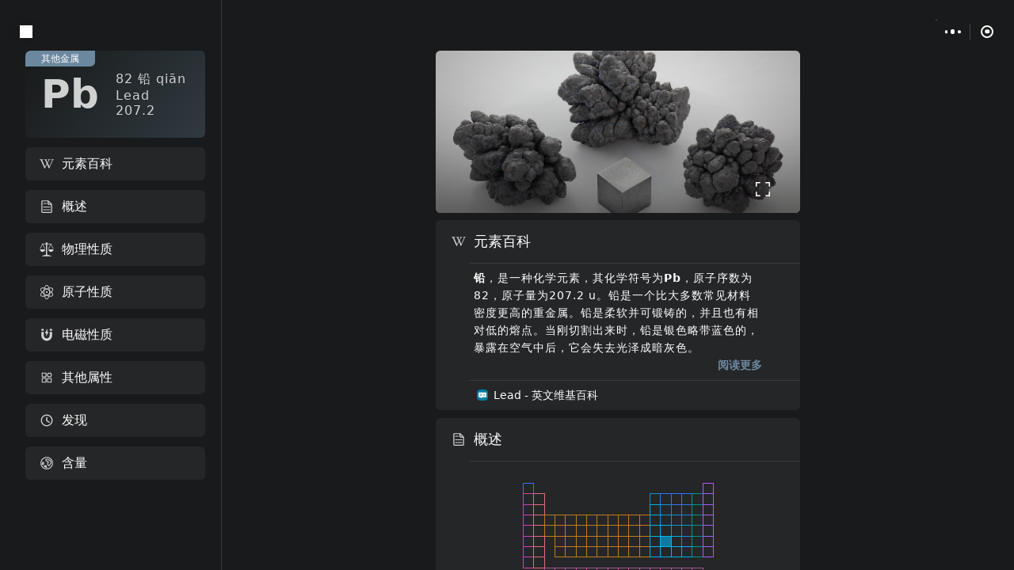

--- FILE ---
content_type: text/html; charset=UTF-8
request_url: https://pt.ziziyi.com/element/pb
body_size: 7109
content:
<!DOCTYPE html><html lang="zh-CN"><head><meta charSet="utf-8"/><meta name="viewport" content="minimum-scale=1, initial-scale=1, width=device-width, shrink-to-fit=no, user-scalable=no, viewport-fit=cover"/><meta name="viewport" content="width=device-width, initial-scale=1"/><link rel="preload" as="image" href="/img/ui/wxacode.jpg"/><link rel="preload" as="image" href="/img/ui/pt.ziziyi.svg"/><link rel="preload" as="image" href="/_next/static/media/wikipedia_w.e30dedec.svg"/><link rel="preload" as="image" href="/_next/static/media/outline.415cb07a.svg"/><link rel="preload" as="image" href="/_next/static/media/physics.5be4cd7b.svg"/><link rel="preload" as="image" href="/_next/static/media/atom.470fa852.svg"/><link rel="preload" as="image" href="/_next/static/media/magnet.d4c2123c.svg"/><link rel="preload" as="image" href="/_next/static/media/other.c57a0f93.svg"/><link rel="preload" as="image" href="/_next/static/media/time.7cdc8a4b.svg"/><link rel="preload" as="image" href="/_next/static/media/earth.cc748fed.svg"/><link rel="stylesheet" href="/_next/static/css/aa94488fb30f8d6e.css" data-precedence="next"/><link rel="stylesheet" href="/_next/static/css/72febc99a5e109b3.css" data-precedence="next"/><link rel="stylesheet" href="/_next/static/css/4580d006bf4bb7c7.css" data-precedence="next"/><link rel="stylesheet" href="/_next/static/css/2510c09a1f5cca65.css" data-precedence="next"/><link rel="preload" as="script" fetchPriority="low" href="/_next/static/chunks/webpack-12bf7548f3907e3f.js"/><script src="/_next/static/chunks/a9f3f5b3-5317ca6f4d8651e2.js" async=""></script><script src="/_next/static/chunks/84-ca081ec90e9cff08.js" async=""></script><script src="/_next/static/chunks/main-app-98ea14d5394f01a0.js" async=""></script><script src="/_next/static/chunks/478-fba459c14d1b76e8.js" async=""></script><script src="/_next/static/chunks/393-543f7419b9d64ab0.js" async=""></script><script src="/_next/static/chunks/398-77432e8bcbab1652.js" async=""></script><script src="/_next/static/chunks/app/layout-6c9aa3d76755dec7.js" async=""></script><script src="/_next/static/chunks/695-dbeef55179488a82.js" async=""></script><script src="/_next/static/chunks/447-2849bd5ed82be85f.js" async=""></script><script src="/_next/static/chunks/820-c0e849fd613d993b.js" async=""></script><script src="/_next/static/chunks/908-129a49d30ec648f7.js" async=""></script><script src="/_next/static/chunks/app/page-e11f7831e9275860.js" async=""></script><script src="/_next/static/chunks/980-0dbfb447ad9472ac.js" async=""></script><script src="/_next/static/chunks/app/element/%5B...slug%5D/page-0288265ca798d81d.js" async=""></script><link rel="preload" href="https://www.googletagmanager.com/gtag/js?id=G-P8WKBB4L3Q" as="script"/><link rel="preload" href="https://pagead2.googlesyndication.com/pagead/js/adsbygoogle.js?client=ca-pub-4389514501307591" as="script" crossorigin=""/><link rel="preload" as="image" href="/img/1920p/Pb.jpg"/><link rel="preload" as="image" href="/_next/static/media/preview.ee3440e2.svg"/><link rel="preload" as="image" href="/_next/static/media/deep-reading.7b551e65.svg"/><link rel="preload" as="image" href="/img/spectral-lines/Pb.png"/><link rel="preload" as="image" href="/img/crystal-structure/Cubic-face-centered.svg"/><meta name="application-name" content="元素周期表PRO - 高颜值化学必备工具"/><meta name="apple-mobile-web-app-capable" content="yes"/><meta name="apple-mobile-web-app-status-bar-style" content="default"/><meta name="apple-mobile-web-app-title" content="元素周期表PRO - 高颜值化学必备工具"/><meta name="mobile-web-app-capable" content="yes"/><meta name="msapplication-TileColor" content="#121314"/><meta name="msapplication-tap-highlight" content="no"/><meta name="theme-color" content="#121314"/><link rel="apple-touch-icon" href="/pwa/touch-icon-iphone.png"/><link rel="apple-touch-icon" sizes="152x152" href="/pwa/touch-icon-ipad.png"/><link rel="apple-touch-icon" sizes="180x180" href="/pwa/touch-icon-iphone-retina.png"/><link rel="apple-touch-icon" sizes="167x167" href="/pwa/touch-icon-ipad-retina.png"/><link rel="icon" type="image/png" sizes="32x32" href="/pwa/logo_32x32.png"/><link rel="icon" type="image/png" sizes="16x16" href="/pwa/logo_16x16.png"/><link rel="manifest" href="/manifest.json"/><link rel="mask-icon" href="/pwa/logo.svg" color="#121314"/><link rel="shortcut icon" href="/favicon.ico"/><meta property="og:title" content="元素周期表PRO - 高颜值化学必备工具"/><meta property="og:image" content="/og_image.png"/><meta property="og:type" content="website"/><meta property="og:url" content="https://pt.ziziyi.com"/><title>Pb - 元素周期表PRO 高颜值化学必备小工具</title><meta name="description" content="元素周期表Pro —— 高颜值的化学元素周期表工具，提供全面的元素属性、图片和百科知识等。"/><script>document.querySelectorAll('body link[rel="icon"], body link[rel="apple-touch-icon"]').forEach(el => document.head.appendChild(el))</script><script src="/_next/static/chunks/polyfills-42372ed130431b0a.js" noModule=""></script></head><body class="text-foreground bg-background"><!--$!--><template data-dgst="BAILOUT_TO_CLIENT_SIDE_RENDERING"></template><!--/$--><div><div><div class="fixed flex w-full items-center top-0 left-0 box-border pb-2 z-50 pointer-events-none navigationHeader_nav-header__WY6aC navigationHeader_dark___kxGu" style="padding-top:24PX;padding-right:94PX;--size:32PX;--margin:7PX"><div class="navigationHeader_header-wrapper__UtFkH"><div role="button" class="navigationHeader_back-btn__FQIcr"><div class="navigationHeader_back-icon__Totjj"></div><div class=""></div></div></div><div class="menuButton_menu-button__NZOzk absolute flex pointer-events-auto" style="position:absolute;right:7px;width:87px;height:32px"><div class="menuButton_more__pT9ZT relative w-1s2 h-full flex justify-center items-center cursor-pointer"><div class="menuButton_more-icon__xKB1H"></div></div><div class="menuButton_dot__LH6cN h-full flex items-center justify-center"><div class="menuButton_other-icon__51AKi relative text-white size-4 rounded-full"></div></div><div class="absolute top-[150%] right-0 w-64 p-4 bg-background-mute shadow-2xl rounded-xl hidden"><div class="flex gap-3"><div class="w-1s2"><div class="w-full rounded-xl overflow-hidden"><img class="block w-full p-2 bg-white" src="/img/ui/wxacode.jpg"/></div><div class="text-center text-base mt-2 font-bold">微信扫码打开</div></div><div class="w-1s2"><div class="w-full rounded-xl overflow-hidden"><img class="block w-full p-2 bg-white" src="/img/ui/pt.ziziyi.svg"/></div><div class="text-center text-base mt-2 font-bold">手机扫码打开</div></div></div></div></div></div><div class="detailContent_detail-content__FiPjA bg-deeper detailContent_dark__G7fVM detailContent_OtherMetals__uI2nY"><div class="detailContent_drawer__3wE0X" style="--margin-left:7px;--margin-top:64px"><div class="elementCard_element-card___M8ny elementCard_default__76eUU elementCard_OtherMetals__QbtNS elementCard_dark__0y_Iv"><div class="elementCard_tag__lT863">其他金属</div><div class="elementCard_name__66RNp">Pb</div><div class="elementCard_properties__F76fC"><div class="item">82 <!-- -->铅<!-- --> <!-- -->qiān</div><div class="item">Lead</div><div class="item">207.2</div></div></div><div class="detailContent_drawer-item__XN7Ip bg-card"><img class="detailContent_drawer-item-icon__j2e24" src="/_next/static/media/wikipedia_w.e30dedec.svg"/>元素百科</div><div class="detailContent_drawer-item__XN7Ip bg-card"><img class="detailContent_drawer-item-icon__j2e24" src="/_next/static/media/outline.415cb07a.svg"/>概述</div><div class="detailContent_drawer-item__XN7Ip bg-card"><img class="detailContent_drawer-item-icon__j2e24" src="/_next/static/media/physics.5be4cd7b.svg"/>物理性质</div><div class="detailContent_drawer-item__XN7Ip bg-card"><img class="detailContent_drawer-item-icon__j2e24" src="/_next/static/media/atom.470fa852.svg"/>原子性质</div><div class="detailContent_drawer-item__XN7Ip bg-card"><img class="detailContent_drawer-item-icon__j2e24" src="/_next/static/media/magnet.d4c2123c.svg"/>电磁性质</div><div class="detailContent_drawer-item__XN7Ip bg-card"><img class="detailContent_drawer-item-icon__j2e24" src="/_next/static/media/other.c57a0f93.svg"/>其他属性</div><div class="detailContent_drawer-item__XN7Ip bg-card"><img class="detailContent_drawer-item-icon__j2e24" src="/_next/static/media/time.7cdc8a4b.svg"/>发现</div><div class="detailContent_drawer-item__XN7Ip bg-card"><img class="detailContent_drawer-item-icon__j2e24" src="/_next/static/media/earth.cc748fed.svg"/>含量</div></div><div class="detailContent_scroll-view__4uBSF" style="--margin-top:64px"><div class="detailContent_main__Be4fg"><div class="elementProfile_element-profile__T4_8H elementProfile_default__Ccq_X elementProfile_landscape__133MX elementProfile_OtherMetals__Fw_6J"><img src="/img/1920p/Pb.jpg" class="elementProfile_image__FAUIn"/><div class="elementProfile_data-layer__9sCaF"><div class="elementProfile_category__wBp4s">其他金属</div><div class="elementProfile_basic-group__JNGAy"><div class="elementProfile_symbol__xexEB">Pb</div><div class="elementProfile_zh-name__s0CyM">82 <!-- -->铅<!-- --> <!-- -->qiān</div><div class="elementProfile_en-name__bHOXl">Lead</div><div class="elementProfile_weight___YFIY">207.2</div></div><img class="elementProfile_view-icon__caAnz elementProfile_white__A49Bf" src="/_next/static/media/preview.ee3440e2.svg"/></div></div><div class="propsGroup_props-group__kYaZf propsGroup_landscape__4yEKU bg-card propsGroup_dark__i9Jm6 OtherMetals" id="cyclopedia"><div class="propsGroup_props-headline__vngOQ"><img class="propsGroup_props-icon__J_Ju1" src="/_next/static/media/wikipedia_w.e30dedec.svg"/>元素百科<div class="propsGroup_expand-icon__ov3a9"></div></div><div class="propsGroup_item-container__Bziap"><a class="propsGroup_props-item__xUDBy propsGroup_wikipedia__eYFWh" url="/wiki//Pb" href="/wiki//Pb"><div class="propsGroup_item-value__5V_3G"><p><b>铅</b>，是一种化学元素，其化学符号为<b>Pb</b>，原子序数为82，原子量为<span class="nowrap">207.2 u</span>。铅是一个比大多数常见材料密度更高的重金属。铅是柔软并可锻铸的，并且也有相对低的熔点。当刚切割出来时，铅是银色略带蓝色的，暴露在空气中后，它会<span class="ilh-all "><span class="ilh-page">失去光泽</span></span>成暗灰色。</p></div><div class="propsGroup_wiki-more__J5dd5">阅读更多</div></a><a href="https://qing.ziziyi.com/reading?url=https%3A%2F%2Fen.m.wikipedia.org%2Fwiki%2FLead" target="_blank"><div class="propsGroup_props-item__xUDBy"><img class="propsGroup_inline-icon__PaeDJ" src="/_next/static/media/deep-reading.7b551e65.svg"/>  <!-- -->Lead<!-- --> - 英文维基百科</div></a></div></div><div class="propsGroup_props-group__kYaZf propsGroup_landscape__4yEKU bg-card propsGroup_dark__i9Jm6 OtherMetals" id="basic"><div class="propsGroup_props-headline__vngOQ"><img class="propsGroup_props-icon__J_Ju1" src="/_next/static/media/outline.415cb07a.svg"/>概述<div class="propsGroup_expand-icon__ov3a9"></div></div><div class="propsGroup_item-container__Bziap"><div class="propsGroup_props-item__xUDBy propsGroup_highlight-table__9iqqU"><div class="highlightTable_highlight-table__i5mIH highlightTable_dark__R4MrG"><div class="highlightTable_table__ZaP4Q"><div class="highlightTable_item__3wYX_ highlightTable_element__wRgxB highlightTable_OtherNonmetals__0Whpl"></div><div class="highlightTable_item__3wYX_ empty"></div><div class="highlightTable_item__3wYX_ empty"></div><div class="highlightTable_item__3wYX_ empty"></div><div class="highlightTable_item__3wYX_ empty"></div><div class="highlightTable_item__3wYX_ empty"></div><div class="highlightTable_item__3wYX_ empty"></div><div class="highlightTable_item__3wYX_ empty"></div><div class="highlightTable_item__3wYX_ empty"></div><div class="highlightTable_item__3wYX_ empty"></div><div class="highlightTable_item__3wYX_ empty"></div><div class="highlightTable_item__3wYX_ empty"></div><div class="highlightTable_item__3wYX_ empty"></div><div class="highlightTable_item__3wYX_ empty"></div><div class="highlightTable_item__3wYX_ empty"></div><div class="highlightTable_item__3wYX_ empty"></div><div class="highlightTable_item__3wYX_ empty"></div><div class="highlightTable_item__3wYX_ highlightTable_element__wRgxB highlightTable_NobleGases__elfc4"></div><div class="highlightTable_item__3wYX_ highlightTable_element__wRgxB highlightTable_AlkaliMetals__vzY_N"></div><div class="highlightTable_item__3wYX_ highlightTable_element__wRgxB highlightTable_AlkalineEarthMetals__4O3T_"></div><div class="highlightTable_item__3wYX_ empty"></div><div class="highlightTable_item__3wYX_ empty"></div><div class="highlightTable_item__3wYX_ empty"></div><div class="highlightTable_item__3wYX_ empty"></div><div class="highlightTable_item__3wYX_ empty"></div><div class="highlightTable_item__3wYX_ empty"></div><div class="highlightTable_item__3wYX_ empty"></div><div class="highlightTable_item__3wYX_ empty"></div><div class="highlightTable_item__3wYX_ empty"></div><div class="highlightTable_item__3wYX_ empty"></div><div class="highlightTable_item__3wYX_ highlightTable_element__wRgxB highlightTable_Metalloids__vwgJd"></div><div class="highlightTable_item__3wYX_ highlightTable_element__wRgxB highlightTable_OtherNonmetals__0Whpl"></div><div class="highlightTable_item__3wYX_ highlightTable_element__wRgxB highlightTable_OtherNonmetals__0Whpl"></div><div class="highlightTable_item__3wYX_ highlightTable_element__wRgxB highlightTable_OtherNonmetals__0Whpl"></div><div class="highlightTable_item__3wYX_ highlightTable_element__wRgxB highlightTable_Halogens__NcP1h"></div><div class="highlightTable_item__3wYX_ highlightTable_element__wRgxB highlightTable_NobleGases__elfc4"></div><div class="highlightTable_item__3wYX_ highlightTable_element__wRgxB highlightTable_AlkaliMetals__vzY_N"></div><div class="highlightTable_item__3wYX_ highlightTable_element__wRgxB highlightTable_AlkalineEarthMetals__4O3T_"></div><div class="highlightTable_item__3wYX_ empty"></div><div class="highlightTable_item__3wYX_ empty"></div><div class="highlightTable_item__3wYX_ empty"></div><div class="highlightTable_item__3wYX_ empty"></div><div class="highlightTable_item__3wYX_ empty"></div><div class="highlightTable_item__3wYX_ empty"></div><div class="highlightTable_item__3wYX_ empty"></div><div class="highlightTable_item__3wYX_ empty"></div><div class="highlightTable_item__3wYX_ empty"></div><div class="highlightTable_item__3wYX_ empty"></div><div class="highlightTable_item__3wYX_ highlightTable_element__wRgxB highlightTable_OtherMetals__MeCne"></div><div class="highlightTable_item__3wYX_ highlightTable_element__wRgxB highlightTable_Metalloids__vwgJd"></div><div class="highlightTable_item__3wYX_ highlightTable_element__wRgxB highlightTable_OtherNonmetals__0Whpl"></div><div class="highlightTable_item__3wYX_ highlightTable_element__wRgxB highlightTable_OtherNonmetals__0Whpl"></div><div class="highlightTable_item__3wYX_ highlightTable_element__wRgxB highlightTable_Halogens__NcP1h"></div><div class="highlightTable_item__3wYX_ highlightTable_element__wRgxB highlightTable_NobleGases__elfc4"></div><div class="highlightTable_item__3wYX_ highlightTable_element__wRgxB highlightTable_AlkaliMetals__vzY_N"></div><div class="highlightTable_item__3wYX_ highlightTable_element__wRgxB highlightTable_AlkalineEarthMetals__4O3T_"></div><div class="highlightTable_item__3wYX_ highlightTable_element__wRgxB highlightTable_TransitionMetals__tpNCh"></div><div class="highlightTable_item__3wYX_ highlightTable_element__wRgxB highlightTable_TransitionMetals__tpNCh"></div><div class="highlightTable_item__3wYX_ highlightTable_element__wRgxB highlightTable_TransitionMetals__tpNCh"></div><div class="highlightTable_item__3wYX_ highlightTable_element__wRgxB highlightTable_TransitionMetals__tpNCh"></div><div class="highlightTable_item__3wYX_ highlightTable_element__wRgxB highlightTable_TransitionMetals__tpNCh"></div><div class="highlightTable_item__3wYX_ highlightTable_element__wRgxB highlightTable_TransitionMetals__tpNCh"></div><div class="highlightTable_item__3wYX_ highlightTable_element__wRgxB highlightTable_TransitionMetals__tpNCh"></div><div class="highlightTable_item__3wYX_ highlightTable_element__wRgxB highlightTable_TransitionMetals__tpNCh"></div><div class="highlightTable_item__3wYX_ highlightTable_element__wRgxB highlightTable_TransitionMetals__tpNCh"></div><div class="highlightTable_item__3wYX_ highlightTable_element__wRgxB highlightTable_TransitionMetals__tpNCh"></div><div class="highlightTable_item__3wYX_ highlightTable_element__wRgxB highlightTable_OtherMetals__MeCne"></div><div class="highlightTable_item__3wYX_ highlightTable_element__wRgxB highlightTable_Metalloids__vwgJd"></div><div class="highlightTable_item__3wYX_ highlightTable_element__wRgxB highlightTable_Metalloids__vwgJd"></div><div class="highlightTable_item__3wYX_ highlightTable_element__wRgxB highlightTable_OtherNonmetals__0Whpl"></div><div class="highlightTable_item__3wYX_ highlightTable_element__wRgxB highlightTable_Halogens__NcP1h"></div><div class="highlightTable_item__3wYX_ highlightTable_element__wRgxB highlightTable_NobleGases__elfc4"></div><div class="highlightTable_item__3wYX_ highlightTable_element__wRgxB highlightTable_AlkaliMetals__vzY_N"></div><div class="highlightTable_item__3wYX_ highlightTable_element__wRgxB highlightTable_AlkalineEarthMetals__4O3T_"></div><div class="highlightTable_item__3wYX_ highlightTable_element__wRgxB highlightTable_TransitionMetals__tpNCh"></div><div class="highlightTable_item__3wYX_ highlightTable_element__wRgxB highlightTable_TransitionMetals__tpNCh"></div><div class="highlightTable_item__3wYX_ highlightTable_element__wRgxB highlightTable_TransitionMetals__tpNCh"></div><div class="highlightTable_item__3wYX_ highlightTable_element__wRgxB highlightTable_TransitionMetals__tpNCh"></div><div class="highlightTable_item__3wYX_ highlightTable_element__wRgxB highlightTable_TransitionMetals__tpNCh"></div><div class="highlightTable_item__3wYX_ highlightTable_element__wRgxB highlightTable_TransitionMetals__tpNCh"></div><div class="highlightTable_item__3wYX_ highlightTable_element__wRgxB highlightTable_TransitionMetals__tpNCh"></div><div class="highlightTable_item__3wYX_ highlightTable_element__wRgxB highlightTable_TransitionMetals__tpNCh"></div><div class="highlightTable_item__3wYX_ highlightTable_element__wRgxB highlightTable_TransitionMetals__tpNCh"></div><div class="highlightTable_item__3wYX_ highlightTable_element__wRgxB highlightTable_TransitionMetals__tpNCh"></div><div class="highlightTable_item__3wYX_ highlightTable_element__wRgxB highlightTable_OtherMetals__MeCne"></div><div class="highlightTable_item__3wYX_ highlightTable_element__wRgxB highlightTable_OtherMetals__MeCne"></div><div class="highlightTable_item__3wYX_ highlightTable_element__wRgxB highlightTable_Metalloids__vwgJd"></div><div class="highlightTable_item__3wYX_ highlightTable_element__wRgxB highlightTable_Metalloids__vwgJd"></div><div class="highlightTable_item__3wYX_ highlightTable_element__wRgxB highlightTable_Halogens__NcP1h"></div><div class="highlightTable_item__3wYX_ highlightTable_element__wRgxB highlightTable_NobleGases__elfc4"></div><div class="highlightTable_item__3wYX_ highlightTable_element__wRgxB highlightTable_AlkaliMetals__vzY_N"></div><div class="highlightTable_item__3wYX_ highlightTable_element__wRgxB highlightTable_AlkalineEarthMetals__4O3T_"></div><div class="highlightTable_item__3wYX_ empty"></div><div class="highlightTable_item__3wYX_ highlightTable_element__wRgxB highlightTable_TransitionMetals__tpNCh"></div><div class="highlightTable_item__3wYX_ highlightTable_element__wRgxB highlightTable_TransitionMetals__tpNCh"></div><div class="highlightTable_item__3wYX_ highlightTable_element__wRgxB highlightTable_TransitionMetals__tpNCh"></div><div class="highlightTable_item__3wYX_ highlightTable_element__wRgxB highlightTable_TransitionMetals__tpNCh"></div><div class="highlightTable_item__3wYX_ highlightTable_element__wRgxB highlightTable_TransitionMetals__tpNCh"></div><div class="highlightTable_item__3wYX_ highlightTable_element__wRgxB highlightTable_TransitionMetals__tpNCh"></div><div class="highlightTable_item__3wYX_ highlightTable_element__wRgxB highlightTable_TransitionMetals__tpNCh"></div><div class="highlightTable_item__3wYX_ highlightTable_element__wRgxB highlightTable_TransitionMetals__tpNCh"></div><div class="highlightTable_item__3wYX_ highlightTable_element__wRgxB highlightTable_TransitionMetals__tpNCh"></div><div class="highlightTable_item__3wYX_ highlightTable_element__wRgxB highlightTable_OtherMetals__MeCne"></div><div class="highlightTable_item__3wYX_ highlightTable_element__wRgxB highlightTable_OtherMetals__MeCne highlightTable_highlight__ieMFX"></div><div class="highlightTable_item__3wYX_ highlightTable_element__wRgxB highlightTable_OtherMetals__MeCne"></div><div class="highlightTable_item__3wYX_ highlightTable_element__wRgxB highlightTable_Metalloids__vwgJd"></div><div class="highlightTable_item__3wYX_ highlightTable_element__wRgxB highlightTable_Halogens__NcP1h"></div><div class="highlightTable_item__3wYX_ highlightTable_element__wRgxB highlightTable_NobleGases__elfc4"></div><div class="highlightTable_item__3wYX_ highlightTable_element__wRgxB highlightTable_AlkaliMetals__vzY_N"></div><div class="highlightTable_item__3wYX_ highlightTable_element__wRgxB highlightTable_AlkalineEarthMetals__4O3T_"></div><div class="highlightTable_item__3wYX_ empty"></div><div class="highlightTable_item__3wYX_ highlightTable_element__wRgxB highlightTable_TransitionMetals__tpNCh"></div><div class="highlightTable_item__3wYX_ highlightTable_element__wRgxB highlightTable_TransitionMetals__tpNCh"></div><div class="highlightTable_item__3wYX_ highlightTable_element__wRgxB highlightTable_TransitionMetals__tpNCh"></div><div class="highlightTable_item__3wYX_ highlightTable_element__wRgxB highlightTable_TransitionMetals__tpNCh"></div><div class="highlightTable_item__3wYX_ highlightTable_element__wRgxB highlightTable_TransitionMetals__tpNCh"></div><div class="highlightTable_item__3wYX_ highlightTable_element__wRgxB highlightTable_TransitionMetals__tpNCh"></div><div class="highlightTable_item__3wYX_ highlightTable_element__wRgxB highlightTable_TransitionMetals__tpNCh"></div><div class="highlightTable_item__3wYX_ highlightTable_element__wRgxB highlightTable_TransitionMetals__tpNCh"></div><div class="highlightTable_item__3wYX_ highlightTable_element__wRgxB highlightTable_TransitionMetals__tpNCh"></div><div class="highlightTable_item__3wYX_ highlightTable_element__wRgxB highlightTable_OtherMetals__MeCne"></div><div class="highlightTable_item__3wYX_ highlightTable_element__wRgxB highlightTable_OtherMetals__MeCne"></div><div class="highlightTable_item__3wYX_ highlightTable_element__wRgxB highlightTable_OtherMetals__MeCne"></div><div class="highlightTable_item__3wYX_ highlightTable_element__wRgxB highlightTable_OtherMetals__MeCne"></div><div class="highlightTable_item__3wYX_ highlightTable_element__wRgxB highlightTable_Halogens__NcP1h"></div><div class="highlightTable_item__3wYX_ highlightTable_element__wRgxB highlightTable_NobleGases__elfc4"></div><div class="highlightTable_item__3wYX_ highlightTable_element__wRgxB highlightTable_AlkaliMetals__vzY_N"></div><div class="highlightTable_item__3wYX_ highlightTable_element__wRgxB highlightTable_AlkalineEarthMetals__4O3T_"></div><div class="highlightTable_item__3wYX_ empty"></div><div class="highlightTable_item__3wYX_ empty"></div><div class="highlightTable_item__3wYX_ empty"></div><div class="highlightTable_item__3wYX_ empty"></div><div class="highlightTable_item__3wYX_ empty"></div><div class="highlightTable_item__3wYX_ empty"></div><div class="highlightTable_item__3wYX_ empty"></div><div class="highlightTable_item__3wYX_ empty"></div><div class="highlightTable_item__3wYX_ empty"></div><div class="highlightTable_item__3wYX_ empty"></div><div class="highlightTable_item__3wYX_ empty"></div><div class="highlightTable_item__3wYX_ empty"></div><div class="highlightTable_item__3wYX_ empty"></div><div class="highlightTable_item__3wYX_ empty"></div><div class="highlightTable_item__3wYX_ empty"></div><div class="highlightTable_item__3wYX_ empty"></div><div class="highlightTable_item__3wYX_ empty"></div><div class="highlightTable_item__3wYX_ empty"></div><div class="highlightTable_item__3wYX_ highlightTable_element__wRgxB highlightTable_Lanthanides__X0MMD"></div><div class="highlightTable_item__3wYX_ highlightTable_element__wRgxB highlightTable_Lanthanides__X0MMD"></div><div class="highlightTable_item__3wYX_ highlightTable_element__wRgxB highlightTable_Lanthanides__X0MMD"></div><div class="highlightTable_item__3wYX_ highlightTable_element__wRgxB highlightTable_Lanthanides__X0MMD"></div><div class="highlightTable_item__3wYX_ highlightTable_element__wRgxB highlightTable_Lanthanides__X0MMD"></div><div class="highlightTable_item__3wYX_ highlightTable_element__wRgxB highlightTable_Lanthanides__X0MMD"></div><div class="highlightTable_item__3wYX_ highlightTable_element__wRgxB highlightTable_Lanthanides__X0MMD"></div><div class="highlightTable_item__3wYX_ highlightTable_element__wRgxB highlightTable_Lanthanides__X0MMD"></div><div class="highlightTable_item__3wYX_ highlightTable_element__wRgxB highlightTable_Lanthanides__X0MMD"></div><div class="highlightTable_item__3wYX_ highlightTable_element__wRgxB highlightTable_Lanthanides__X0MMD"></div><div class="highlightTable_item__3wYX_ highlightTable_element__wRgxB highlightTable_Lanthanides__X0MMD"></div><div class="highlightTable_item__3wYX_ highlightTable_element__wRgxB highlightTable_Lanthanides__X0MMD"></div><div class="highlightTable_item__3wYX_ highlightTable_element__wRgxB highlightTable_Lanthanides__X0MMD"></div><div class="highlightTable_item__3wYX_ highlightTable_element__wRgxB highlightTable_Lanthanides__X0MMD"></div><div class="highlightTable_item__3wYX_ highlightTable_element__wRgxB highlightTable_Lanthanides__X0MMD"></div><div class="highlightTable_item__3wYX_ empty"></div><div class="highlightTable_item__3wYX_ empty"></div><div class="highlightTable_item__3wYX_ empty"></div><div class="highlightTable_item__3wYX_ highlightTable_element__wRgxB highlightTable_Actinides__3QtiC"></div><div class="highlightTable_item__3wYX_ highlightTable_element__wRgxB highlightTable_Actinides__3QtiC"></div><div class="highlightTable_item__3wYX_ highlightTable_element__wRgxB highlightTable_Actinides__3QtiC"></div><div class="highlightTable_item__3wYX_ highlightTable_element__wRgxB highlightTable_Actinides__3QtiC"></div><div class="highlightTable_item__3wYX_ highlightTable_element__wRgxB highlightTable_Actinides__3QtiC"></div><div class="highlightTable_item__3wYX_ highlightTable_element__wRgxB highlightTable_Actinides__3QtiC"></div><div class="highlightTable_item__3wYX_ highlightTable_element__wRgxB highlightTable_Actinides__3QtiC"></div><div class="highlightTable_item__3wYX_ highlightTable_element__wRgxB highlightTable_Actinides__3QtiC"></div><div class="highlightTable_item__3wYX_ highlightTable_element__wRgxB highlightTable_Actinides__3QtiC"></div><div class="highlightTable_item__3wYX_ highlightTable_element__wRgxB highlightTable_Actinides__3QtiC"></div><div class="highlightTable_item__3wYX_ highlightTable_element__wRgxB highlightTable_Actinides__3QtiC"></div><div class="highlightTable_item__3wYX_ highlightTable_element__wRgxB highlightTable_Actinides__3QtiC"></div><div class="highlightTable_item__3wYX_ highlightTable_element__wRgxB highlightTable_Actinides__3QtiC"></div><div class="highlightTable_item__3wYX_ highlightTable_element__wRgxB highlightTable_Actinides__3QtiC"></div><div class="highlightTable_item__3wYX_ highlightTable_element__wRgxB highlightTable_Actinides__3QtiC"></div><div class="highlightTable_item__3wYX_ empty"></div></div></div></div><div class="propsGroup_props-item__xUDBy"><div class="propsGroup_item-title__OsUOr">英文名</div><div class="propsGroup_item-value__5V_3G">Lead</div></div><div class="propsGroup_props-item__xUDBy"><div class="propsGroup_item-title__OsUOr">区</div><div class="propsGroup_item-value__5V_3G">p</div></div><div class="propsGroup_props-item__xUDBy"><div class="propsGroup_item-title__OsUOr propsGroup_center__rmIvc">每层电子数</div><div class="electronsShell_electrons-shell__bR96r propsGroup_theme-filter__qvg6T"><canvas id="electrons-shell" width="600" height="600" style="width:300px;height:300px"></canvas></div><div class="propsGroup_electrons-per-shell__GY8bf"><span class="propsGroup_eps-name__FcUt8">K</span><span class="propsGroup_eps-number__rmJta">2 </span><span class="propsGroup_eps-name__FcUt8">L</span><span class="propsGroup_eps-number__rmJta">8 </span><span class="propsGroup_eps-name__FcUt8">M</span><span class="propsGroup_eps-number__rmJta">18 </span><span class="propsGroup_eps-name__FcUt8">N</span><span class="propsGroup_eps-number__rmJta">32 </span><span class="propsGroup_eps-name__FcUt8">O</span><span class="propsGroup_eps-number__rmJta">18 </span><span class="propsGroup_eps-name__FcUt8">P</span><span class="propsGroup_eps-number__rmJta">4 </span></div></div></div></div><div class="propsGroup_props-group__kYaZf propsGroup_landscape__4yEKU bg-card propsGroup_dark__i9Jm6 OtherMetals" id="physical"><div class="propsGroup_props-headline__vngOQ"><img class="propsGroup_props-icon__J_Ju1" src="/_next/static/media/physics.5be4cd7b.svg"/>物理性质<div class="propsGroup_expand-icon__ov3a9"></div></div><div class="propsGroup_item-container__Bziap"><div class="propsGroup_props-item__xUDBy"><div class="propsGroup_item-title__OsUOr">相态（标况）</div><div class="propsGroup_item-value__5V_3G">固态</div></div><div class="propsGroup_props-item__xUDBy"><div class="propsGroup_item-title__OsUOr">熔点</div><div class="propsGroup_item-value__5V_3G">327.4 °C</div></div><div class="propsGroup_props-item__xUDBy"><div class="propsGroup_item-title__OsUOr">沸点</div><div class="propsGroup_item-value__5V_3G">1749 °C</div></div><div class="propsGroup_props-item__xUDBy"><div class="propsGroup_item-title__OsUOr">密度</div><div class="propsGroup_item-value__5V_3G">11.34 g/cm<sup>3</sup></div></div><div class="propsGroup_props-item__xUDBy"><div class="propsGroup_item-title__OsUOr">熔化热</div><div class="propsGroup_item-value__5V_3G">4.77 kJ/mol</div></div><div class="propsGroup_props-item__xUDBy"><div class="propsGroup_item-title__OsUOr">比热容</div><div class="propsGroup_item-value__5V_3G">26.650 J/(mol·K)</div></div></div></div><div class="propsGroup_props-group__kYaZf propsGroup_landscape__4yEKU bg-card propsGroup_dark__i9Jm6 OtherMetals" id="atomic"><div class="propsGroup_props-headline__vngOQ"><img class="propsGroup_props-icon__J_Ju1" src="/_next/static/media/atom.470fa852.svg"/>原子性质<div class="propsGroup_expand-icon__ov3a9"></div></div><div class="propsGroup_item-container__Bziap"><div class="propsGroup_props-item__xUDBy"><div class="propsGroup_item-title__OsUOr">电子排布</div><div class="propsGroup_item-value__5V_3G">[Xe] 4f<sup>14</sup> 5d<sup>10</sup> 6s<sup>2</sup> 6p<sup>2</sup></div></div><div class="propsGroup_props-item__xUDBy"><div class="propsGroup_item-title__OsUOr">氧化态</div><div class="propsGroup_item-value__5V_3G">4, 3, 2, 1(两性)</div></div><div class="propsGroup_props-item__xUDBy"><div class="propsGroup_item-title__OsUOr">离子电子量</div><div class="propsGroup_item-value__5V_3G"><div>Pb<sup>2+</sup>, Pb<sup>4+</sup></div></div></div><div class="propsGroup_props-item__xUDBy"><div class="propsGroup_item-title__OsUOr">电负性</div><div class="propsGroup_item-value__5V_3G">1.87</div></div><div class="propsGroup_props-item__xUDBy"><div class="propsGroup_item-title__OsUOr">电离能</div><div class="propsGroup_item-value__5V_3G">第一：715.6 kJ/mol第二：1450.5 kJ/mol第三：3081.5 kJ/mol</div></div><div class="propsGroup_props-item__xUDBy"><div class="propsGroup_item-title__OsUOr">原子半径</div><div class="propsGroup_item-value__5V_3G">175 pm</div></div><div class="propsGroup_props-item__xUDBy"><div class="propsGroup_item-title__OsUOr">共价半径</div><div class="propsGroup_item-value__5V_3G">146±5 pm</div></div><div class="propsGroup_props-item__xUDBy"><div class="propsGroup_item-title__OsUOr">范德华半径</div><div class="propsGroup_item-value__5V_3G">202 pm</div></div><div class="propsGroup_props-item__xUDBy"><div class="propsGroup_item-title__OsUOr">光谱线</div><img class="propsGroup_spectral-lines__subRU" src="/img/spectral-lines/Pb.png"/></div></div></div><div class="propsGroup_props-group__kYaZf propsGroup_landscape__4yEKU bg-card propsGroup_dark__i9Jm6 OtherMetals" id="electromagnetic"><div class="propsGroup_props-headline__vngOQ"><img class="propsGroup_props-icon__J_Ju1" src="/_next/static/media/magnet.d4c2123c.svg"/>电磁性质<div class="propsGroup_expand-icon__ov3a9"></div></div><div class="propsGroup_item-container__Bziap"><div class="propsGroup_props-item__xUDBy"><div class="propsGroup_item-title__OsUOr">电导率</div><div class="propsGroup_item-value__5V_3G">4.8 × 10<sup>6</sup> S/m</div></div><div class="propsGroup_props-item__xUDBy"><div class="propsGroup_item-title__OsUOr">体积磁化率</div><div class="propsGroup_item-value__5V_3G">-0.000017</div></div><div class="propsGroup_props-item__xUDBy"><div class="propsGroup_item-title__OsUOr">质量磁化率</div><div class="propsGroup_item-value__5V_3G">-0.0000000015</div></div><div class="propsGroup_props-item__xUDBy"><div class="propsGroup_item-title__OsUOr">摩尔磁化率</div><div class="propsGroup_item-value__5V_3G">-3.11 × 10<sup>-10</sup> m<sup>3</sup>/mol</div></div><div class="propsGroup_props-item__xUDBy"><div class="propsGroup_item-title__OsUOr">电阻率</div><div class="propsGroup_item-value__5V_3G">2.2 × 10<sup>-7</sup> Ω⋅m</div></div><div class="propsGroup_props-item__xUDBy"><div class="propsGroup_item-title__OsUOr">超导点</div><div class="propsGroup_item-value__5V_3G">7.2 K</div></div></div></div><div class="propsGroup_props-group__kYaZf propsGroup_landscape__4yEKU bg-card propsGroup_dark__i9Jm6 OtherMetals" id="other"><div class="propsGroup_props-headline__vngOQ"><img class="propsGroup_props-icon__J_Ju1" src="/_next/static/media/other.c57a0f93.svg"/>其他属性<div class="propsGroup_expand-icon__ov3a9"></div></div><div class="propsGroup_item-container__Bziap"><div class="propsGroup_props-item__xUDBy"><div class="propsGroup_item-title__OsUOr">晶体结构</div><div class="propsGroup_crystal-structure__DrPPV"><img class="propsGroup_crystal-structure-img__qAIyQ" src="/img/crystal-structure/Cubic-face-centered.svg"/><span>面心立方晶系 (fcc)a=495.08 pm</span></div></div><div class="propsGroup_props-item__xUDBy"><div class="propsGroup_item-title__OsUOr">磁序</div><div class="propsGroup_item-value__5V_3G">反磁性</div></div><div class="propsGroup_props-item__xUDBy"><div class="propsGroup_item-title__OsUOr">热导率</div><div class="propsGroup_item-value__5V_3G">35.3 W/(m·K)</div></div><div class="propsGroup_props-item__xUDBy"><div class="propsGroup_item-title__OsUOr">CAS号</div><div class="propsGroup_item-value__5V_3G">7439-92-1</div></div><div class="propsGroup_props-item__xUDBy"><div class="propsGroup_item-title__OsUOr">CID号</div><div class="propsGroup_item-value__5V_3G">CID5352425</div></div><div class="propsGroup_props-item__xUDBy"><div class="propsGroup_item-title__OsUOr">RTEC号</div><div class="propsGroup_item-value__5V_3G">RTECSOF7525000</div></div></div></div><div class="propsGroup_props-group__kYaZf propsGroup_landscape__4yEKU bg-card propsGroup_dark__i9Jm6 OtherMetals" id="history"><div class="propsGroup_props-headline__vngOQ"><img class="propsGroup_props-icon__J_Ju1" src="/_next/static/media/time.7cdc8a4b.svg"/>发现<div class="propsGroup_expand-icon__ov3a9"></div></div><div class="propsGroup_item-container__Bziap"></div></div><div class="propsGroup_props-group__kYaZf propsGroup_landscape__4yEKU bg-card propsGroup_dark__i9Jm6 OtherMetals" id="abundance"><div class="propsGroup_props-headline__vngOQ"><img class="propsGroup_props-icon__J_Ju1" src="/_next/static/media/earth.cc748fed.svg"/>含量<div class="propsGroup_expand-icon__ov3a9"></div></div><div class="propsGroup_item-container__Bziap"><div class="propsGroup_props-item__xUDBy"><div class="propsGroup_item-title__OsUOr">太阳中的大概含量</div><div class="propsGroup_item-value__5V_3G">9.9 × 10<sup>-7</sup>%</div></div><div class="propsGroup_props-item__xUDBy"><div class="propsGroup_item-title__OsUOr">海洋中的大概含量</div><div class="propsGroup_item-value__5V_3G">3 × 10<sup>-9</sup>%</div></div><div class="propsGroup_props-item__xUDBy"><div class="propsGroup_item-title__OsUOr">人体中的大概含量</div><div class="propsGroup_item-value__5V_3G">0.00017%</div></div><div class="propsGroup_props-item__xUDBy"><div class="propsGroup_item-title__OsUOr">地壳中的大概含量</div><div class="propsGroup_item-value__5V_3G">0.001%</div></div><div class="propsGroup_props-item__xUDBy"><div class="propsGroup_item-title__OsUOr">陨石中的大概含量</div><div class="propsGroup_item-value__5V_3G">0.00014%</div></div></div></div></div></div></div><div class="adjacentNavigation_adjacent-navigation__bb_oJ adjacentNavigation_dark__F1kN4"><div class="adjacentNavigation_box__bXDT2"><div class="adjacentNavigation_item__n4Xw2"><div class="adjacentNavigation_title__KsTV6">Tl</div><div class="adjacentNavigation_label__FwzY_">上一个</div></div><div class="adjacentNavigation_item__n4Xw2 adjacentNavigation_primary__jwDGr"><div class="adjacentNavigation_title__KsTV6">Pb</div><div class="adjacentNavigation_label__FwzY_">分享</div><button class="adjacentNavigation_open-button__dyn9O"></button></div><div class="adjacentNavigation_item__n4Xw2"><div class="adjacentNavigation_title__KsTV6">Bi</div><div class="adjacentNavigation_label__FwzY_">下一个</div></div></div></div></div><!--$--><!--/$--><!--$--><!--/$--><!--$--><!--/$--></div><script src="/_next/static/chunks/webpack-12bf7548f3907e3f.js" async=""></script><script>(self.__next_f=self.__next_f||[]).push([0])</script><script>self.__next_f.push([1,"1:\"$Sreact.fragment\"\n2:I[6861,[\"478\",\"static/chunks/478-fba459c14d1b76e8.js\",\"393\",\"static/chunks/393-543f7419b9d64ab0.js\",\"398\",\"static/chunks/398-77432e8bcbab1652.js\",\"177\",\"static/chunks/app/layout-6c9aa3d76755dec7.js\"],\"\"]\n3:I[1521,[\"478\",\"static/chunks/478-fba459c14d1b76e8.js\",\"393\",\"static/chunks/393-543f7419b9d64ab0.js\",\"398\",\"static/chunks/398-77432e8bcbab1652.js\",\"177\",\"static/chunks/app/layout-6c9aa3d76755dec7.js\"],\"default\"]\n4:I[3868,[\"478\",\"static/chunks/478-fba459c14d1b76e8.js\",\"393\",\"static/chunks/393-543f7419b9d64ab0.js\",\"398\",\"static/chunks/398-77432e8bcbab1652.js\",\"177\",\"static/chunks/app/layout-6c9aa3d76755dec7.js\"],\"Initialization\"]\n5:\"$Sreact.suspense\"\n6:I[4690,[\"478\",\"static/chunks/478-fba459c14d1b76e8.js\",\"393\",\"static/chunks/393-543f7419b9d64ab0.js\",\"398\",\"static/chunks/398-77432e8bcbab1652.js\",\"177\",\"static/chunks/app/layout-6c9aa3d76755dec7.js\"],\"default\"]\n7:I[627,[\"478\",\"static/chunks/478-fba459c14d1b76e8.js\",\"398\",\"static/chunks/398-77432e8bcbab1652.js\",\"695\",\"static/chunks/695-dbeef55179488a82.js\",\"447\",\"static/chunks/447-2849bd5ed82be85f.js\",\"820\",\"static/chunks/820-c0e849fd613d993b.js\",\"908\",\"static/chunks/908-129a49d30ec648f7.js\",\"974\",\"static/chunks/app/page-e11f7831e9275860.js\"],\"KeepProvider\"]\n8:I[3645,[],\"\"]\n9:I[8937,[],\"\"]\nc:I[2915,[],\"MetadataBoundary\"]\ne:I[2915,[],\"OutletBoundary\"]\n11:I[6265,[],\"AsyncMetadataOutlet\"]\n13:I[2915,[],\"ViewportBoundary\"]\n15:I[5236,[],\"\"]\n:HL[\"/_next/static/css/aa94488fb30f8d6e.css\",\"style\"]\n:HL[\"/_next/static/css/72febc99a5e109b3.css\",\"style\"]\n:HL[\"/_next/static/css/4580d006bf4bb7c7.css\",\"style\"]\n:HL[\"/_next/static/css/2510c09a1f5cca65.css\",\"style\"]\n"])</script><script>self.__next_f.push([1,"0:{\"P\":null,\"b\":\"wGm4IUoaiTN1EeCN92DK2\",\"p\":\"\",\"c\":[\"\",\"element\",\"Pb\"],\"i\":false,\"f\":[[[\"\",{\"children\":[\"element\",{\"children\":[[\"slug\",\"Pb\",\"c\"],{\"children\":[\"__PAGE__\",{}]}]}]},\"$undefined\",\"$undefined\",true],[\"\",[\"$\",\"$1\",\"c\",{\"children\":[[[\"$\",\"link\",\"0\",{\"rel\":\"stylesheet\",\"href\":\"/_next/static/css/aa94488fb30f8d6e.css\",\"precedence\":\"next\",\"crossOrigin\":\"$undefined\",\"nonce\":\"$undefined\"}],[\"$\",\"link\",\"1\",{\"rel\":\"stylesheet\",\"href\":\"/_next/static/css/72febc99a5e109b3.css\",\"precedence\":\"next\",\"crossOrigin\":\"$undefined\",\"nonce\":\"$undefined\"}],[\"$\",\"link\",\"2\",{\"rel\":\"stylesheet\",\"href\":\"/_next/static/css/4580d006bf4bb7c7.css\",\"precedence\":\"next\",\"crossOrigin\":\"$undefined\",\"nonce\":\"$undefined\"}]],[\"$\",\"html\",null,{\"lang\":\"zh-CN\",\"children\":[[\"$\",\"head\",null,{\"children\":[[\"$\",\"$L2\",null,{\"src\":\"https://www.googletagmanager.com/gtag/js?id=G-P8WKBB4L3Q\",\"strategy\":\"afterInteractive\"}],[\"$\",\"$L2\",null,{\"id\":\"google-analytics\",\"strategy\":\"afterInteractive\",\"children\":\"\\n            window.dataLayer = window.dataLayer || [];\\n            function gtag(){dataLayer.push(arguments);}\\n            gtag('js', new Date());\\n  \\n            gtag('config', 'G-P8WKBB4L3Q');\\n          \"}],[\"$\",\"$L2\",null,{\"async\":true,\"strategy\":\"afterInteractive\",\"src\":\"https://pagead2.googlesyndication.com/pagead/js/adsbygoogle.js?client=ca-pub-4389514501307591\",\"crossOrigin\":\"anonymous\"}],[\"$\",\"meta\",null,{\"name\":\"viewport\",\"content\":\"minimum-scale=1, initial-scale=1, width=device-width, shrink-to-fit=no, user-scalable=no, viewport-fit=cover\"}],[\"$\",\"meta\",null,{\"name\":\"application-name\",\"content\":\"元素周期表PRO - 高颜值化学必备工具\"}],[\"$\",\"meta\",null,{\"name\":\"apple-mobile-web-app-capable\",\"content\":\"yes\"}],[\"$\",\"meta\",null,{\"name\":\"apple-mobile-web-app-status-bar-style\",\"content\":\"default\"}],[\"$\",\"meta\",null,{\"name\":\"apple-mobile-web-app-title\",\"content\":\"元素周期表PRO - 高颜值化学必备工具\"}],[\"$\",\"meta\",null,{\"name\":\"mobile-web-app-capable\",\"content\":\"yes\"}],[\"$\",\"meta\",null,{\"name\":\"msapplication-TileColor\",\"content\":\"#121314\"}],[\"$\",\"meta\",null,{\"name\":\"msapplication-tap-highlight\",\"content\":\"no\"}],[\"$\",\"meta\",null,{\"name\":\"theme-color\",\"content\":\"#121314\"}],[\"$\",\"link\",null,{\"rel\":\"apple-touch-icon\",\"href\":\"/pwa/touch-icon-iphone.png\"}],[\"$\",\"link\",null,{\"rel\":\"apple-touch-icon\",\"sizes\":\"152x152\",\"href\":\"/pwa/touch-icon-ipad.png\"}],[\"$\",\"link\",null,{\"rel\":\"apple-touch-icon\",\"sizes\":\"180x180\",\"href\":\"/pwa/touch-icon-iphone-retina.png\"}],[\"$\",\"link\",null,{\"rel\":\"apple-touch-icon\",\"sizes\":\"167x167\",\"href\":\"/pwa/touch-icon-ipad-retina.png\"}],[\"$\",\"link\",null,{\"rel\":\"icon\",\"type\":\"image/png\",\"sizes\":\"32x32\",\"href\":\"/pwa/logo_32x32.png\"}],[\"$\",\"link\",null,{\"rel\":\"icon\",\"type\":\"image/png\",\"sizes\":\"16x16\",\"href\":\"/pwa/logo_16x16.png\"}],[\"$\",\"link\",null,{\"rel\":\"manifest\",\"href\":\"/manifest.json\"}],[\"$\",\"link\",null,{\"rel\":\"mask-icon\",\"href\":\"/pwa/logo.svg\",\"color\":\"#121314\"}],[\"$\",\"link\",null,{\"rel\":\"shortcut icon\",\"href\":\"/favicon.ico\"}],[\"$\",\"meta\",null,{\"property\":\"og:title\",\"content\":\"元素周期表PRO - 高颜值化学必备工具\"}],[\"$\",\"meta\",null,{\"property\":\"og:image\",\"content\":\"/og_image.png\"}],[\"$\",\"meta\",null,{\"property\":\"og:type\",\"content\":\"website\"}],[\"$\",\"meta\",null,{\"property\":\"og:url\",\"content\":\"https://pt.ziziyi.com\"}]]}],[\"$\",\"body\",null,{\"className\":\"text-foreground bg-background\",\"children\":[\"$\",\"$L3\",null,{\"children\":[[\"$\",\"$L4\",null,{}],[\"$\",\"$5\",null,{\"children\":[\"$\",\"$L6\",null,{}]}],[\"$\",\"$L7\",null,{\"children\":[\"$\",\"$L8\",null,{\"parallelRouterKey\":\"children\",\"error\":\"$undefined\",\"errorStyles\":\"$undefined\",\"errorScripts\":\"$undefined\",\"template\":[\"$\",\"$L9\",null,{}],\"templateStyles\":\"$undefined\",\"templateScripts\":\"$undefined\",\"notFound\":[\"$La\",[[\"$\",\"link\",\"0\",{\"rel\":\"stylesheet\",\"href\":\"/_next/static/css/0e6a966a583c860f.css\",\"precedence\":\"next\",\"crossOrigin\":\"$undefined\",\"nonce\":\"$undefined\"}],[\"$\",\"link\",\"1\",{\"rel\":\"stylesheet\",\"href\":\"/_next/static/css/2510c09a1f5cca65.css\",\"precedence\":\"next\",\"crossOrigin\":\"$undefined\",\"nonce\":\"$undefined\"}]]],\"forbidden\":\"$undefined\",\"unauthorized\":\"$undefined\"}]}]]}]}]]}]]}],{\"children\":[\"element\",[\"$\",\"$1\",\"c\",{\"children\":[null,[\"$\",\"$L8\",null,{\"parallelRouterKey\":\"children\",\"error\":\"$undefined\",\"errorStyles\":\"$undefined\",\"errorScripts\":\"$undefined\",\"template\":[\"$\",\"$L9\",null,{}],\"templateStyles\":\"$undefined\",\"templateScripts\":\"$undefined\",\"notFound\":\"$undefined\",\"forbidden\":\"$undefined\",\"unauthorized\":\"$undefined\"}]]}],{\"children\":[[\"slug\",\"Pb\",\"c\"],[\"$\",\"$1\",\"c\",{\"children\":[null,[\"$\",\"$L8\",null,{\"parallelRouterKey\":\"children\",\"error\":\"$undefined\",\"errorStyles\":\"$undefined\",\"errorScripts\":\"$undefined\",\"template\":[\"$\",\"$L9\",null,{}],\"templateStyles\":\"$undefined\",\"templateScripts\":\"$undefined\",\"notFound\":\"$undefined\",\"forbidden\":\"$undefined\",\"unauthorized\":\"$undefined\"}]]}],{\"children\":[\"__PAGE__\",[\"$\",\"$1\",\"c\",{\"children\":[\"$Lb\",[\"$\",\"$Lc\",null,{\"children\":\"$Ld\"}],[[\"$\",\"link\",\"0\",{\"rel\":\"stylesheet\",\"href\":\"/_next/static/css/2510c09a1f5cca65.css\",\"precedence\":\"next\",\"crossOrigin\":\"$undefined\",\"nonce\":\"$undefined\"}]],[\"$\",\"$Le\",null,{\"children\":[\"$Lf\",\"$L10\",[\"$\",\"$L11\",null,{\"promise\":\"$@12\"}]]}]]}],{},null,false]},null,false]},null,false]},null,false],[\"$\",\"$1\",\"h\",{\"children\":[null,[\"$\",\"$1\",\"xDcLGT6sp_pJu5LevQZZV\",{\"children\":[[\"$\",\"$L13\",null,{\"children\":\"$L14\"}],null]}],null]}],false]],\"m\":\"$undefined\",\"G\":[\"$15\",\"$undefined\"],\"s\":false,\"S\":true}\n"])</script><script>self.__next_f.push([1,"a:E{\"digest\":\"NEXT_REDIRECT;replace;/;307;\"}\n"])</script><script>self.__next_f.push([1,"16:I[6265,[],\"AsyncMetadata\"]\n18:I[6478,[\"478\",\"static/chunks/478-fba459c14d1b76e8.js\",\"398\",\"static/chunks/398-77432e8bcbab1652.js\",\"447\",\"static/chunks/447-2849bd5ed82be85f.js\",\"980\",\"static/chunks/980-0dbfb447ad9472ac.js\",\"471\",\"static/chunks/app/element/%5B...slug%5D/page-0288265ca798d81d.js\"],\"default\"]\n19:I[8472,[\"478\",\"static/chunks/478-fba459c14d1b76e8.js\",\"398\",\"static/chunks/398-77432e8bcbab1652.js\",\"447\",\"static/chunks/447-2849bd5ed82be85f.js\",\"980\",\"static/chunks/980-0dbfb447ad9472ac.js\",\"471\",\"static/chunks/app/element/%5B...slug%5D/page-0288265ca798d81d.js\"],\"DetailContent\"]\n1a:I[2009,[\"478\",\"static/chunks/478-fba459c14d1b76e8.js\",\"398\",\"static/chunks/398-77432e8bcbab1652.js\",\"447\",\"static/chunks/447-2849bd5ed82be85f.js\",\"980\",\"static/chunks/980-0dbfb447ad9472ac.js\",\"471\",\"static/chunks/app/element/%5B...slug%5D/page-0288265ca798d81d.js\"],\"AdjacentNavigation\"]\nd:[\"$\",\"$5\",null,{\"fallback\":null,\"children\":[\"$\",\"$L16\",null,{\"promise\":\"$@17\"}]}]\n"])</script><script>self.__next_f.push([1,"b:[\"$\",\"div\",null,{\"children\":[[\"$\",\"$L18\",null,{}],[\"$\",\"$L19\",null,{\"detailData\":{\"symbol\":\"Pb\",\"atomicNumber\":82,\"previous\":{\"symbol\":\"Tl\",\"atomicNumber\":81},\"next\":{\"symbol\":\"Bi\",\"atomicNumber\":83},\"properties\":{\"cyclopedia\":{\"wikipedia\":\"\u003cp\u003e\u003cb\u003e铅\u003c/b\u003e，是一种化学元素，其化学符号为\u003cb\u003ePb\u003c/b\u003e，原子序数为82，原子量为\u003cspan class=\\\"nowrap\\\"\u003e207.2 u\u003c/span\u003e。铅是一个比大多数常见材料密度更高的重金属。铅是柔软并可锻铸的，并且也有相对低的熔点。当刚切割出来时，铅是银色略带蓝色的，暴露在空气中后，它会\u003cspan class=\\\"ilh-all \\\"\u003e\u003cspan class=\\\"ilh-page\\\"\u003e失去光泽\u003c/span\u003e\u003c/span\u003e成暗灰色。\u003c/p\u003e\",\"deepReading\":{\"path\":\"/wiki/Lead\",\"title\":\"Lead\"}},\"basic\":{\"highlightTable\":82,\"enName\":\"Lead\",\"block\":\"p\",\"electronsPerShell\":\"2,8,18,32,18,4\"},\"physical\":{\"phaseAtSTP\":\"固态\",\"meltingPoint\":\"327.4 °C\",\"boilingPoint\":\"1749 °C\",\"density\":\"11.34 g/cm\u003csup\u003e3\u003c/sup\u003e\",\"heatOfFusion\":\"4.77 kJ/mol\",\"molarHeatCapacity\":\"26.650 J/(mol·K)\"},\"atomic\":{\"electronConfiguration\":\"[Xe] 4f\u003csup\u003e14\u003c/sup\u003e 5d\u003csup\u003e10\u003c/sup\u003e 6s\u003csup\u003e2\u003c/sup\u003e 6p\u003csup\u003e2\u003c/sup\u003e\",\"oxidationStates\":\"4, 3, 2, 1(两性)\",\"ionCharge\":\"2+,4+\",\"electronegativity\":\"1.87\",\"ionizationEnergies\":\"第一：715.6 kJ/mol第二：1450.5 kJ/mol第三：3081.5 kJ/mol\",\"atomicRadius\":\"175 pm\",\"covalentRadius\":\"146±5 pm\",\"vanDerWaals\":\"202 pm\",\"spectralLines\":\"Pb\"},\"electromagnetic\":{\"electricalConductivity\":\"4.8 × 10\u003csup\u003e6\u003c/sup\u003e S/m\",\"volumeMagneticSusceptibility\":\"-0.000017\",\"massMagneticSusceptibility\":\"-0.0000000015\",\"molarMagneticSusceptibility\":\"-3.11 × 10\u003csup\u003e-10\u003c/sup\u003e m\u003csup\u003e3\u003c/sup\u003e/mol\",\"resistivity\":\"2.2 × 10\u003csup\u003e-7\u003c/sup\u003e Ω⋅m\",\"superconductingPoint\":\"7.2 K\"},\"other\":{\"crystalStructure\":{\"zh\":\"面心立方晶系 (fcc)a=495.08 pm\",\"en\":\"face-centered cubic (fcc)a=495.08 pm\",\"img\":\"Cubic-face-centered.svg\"},\"magneticOrdering\":\"反磁性\",\"speedOfSound\":\"\",\"thermalConductivity\":\"35.3 W/(m·K)\",\"CASNumber\":\"7439-92-1\",\"CIDNumber\":\"CID5352425\",\"RTECNumber\":\"RTECSOF7525000\"},\"history\":{\"discovery\":\"\",\"namedBy\":\"\"},\"abundance\":{\"universe\":\"\",\"sun\":\"9.9 × 10\u003csup\u003e-7\u003c/sup\u003e%\",\"oceans\":\"3 × 10\u003csup\u003e-9\u003c/sup\u003e%\",\"humanBody\":\"0.00017%\",\"earthCrust\":\"0.001%\",\"meteorites\":\"0.00014%\"}}}}],[\"$\",\"$L1a\",null,{\"previous\":\"$b:props:children:1:props:detailData:previous\",\"current\":{\"symbol\":\"Pb\",\"atomicNumber\":82},\"next\":\"$b:props:children:1:props:detailData:next\"}]]}]\n"])</script><script>self.__next_f.push([1,"10:null\n"])</script><script>self.__next_f.push([1,"14:[[\"$\",\"meta\",\"0\",{\"charSet\":\"utf-8\"}],[\"$\",\"meta\",\"1\",{\"name\":\"viewport\",\"content\":\"width=device-width, initial-scale=1\"}]]\nf:null\n"])</script><script>self.__next_f.push([1,"17:{\"metadata\":[[\"$\",\"title\",\"0\",{\"children\":\"Pb - 元素周期表PRO 高颜值化学必备小工具\"}],[\"$\",\"meta\",\"1\",{\"name\":\"description\",\"content\":\"元素周期表Pro —— 高颜值的化学元素周期表工具，提供全面的元素属性、图片和百科知识等。\"}]],\"error\":null,\"digest\":\"$undefined\"}\n12:{\"metadata\":\"$17:metadata\",\"error\":null,\"digest\":\"$undefined\"}\n"])</script></body></html>

--- FILE ---
content_type: text/html; charset=utf-8
request_url: https://www.google.com/recaptcha/api2/aframe
body_size: 268
content:
<!DOCTYPE HTML><html><head><meta http-equiv="content-type" content="text/html; charset=UTF-8"></head><body><script nonce="LfTlx5APOBiT19lXLkKtpQ">/** Anti-fraud and anti-abuse applications only. See google.com/recaptcha */ try{var clients={'sodar':'https://pagead2.googlesyndication.com/pagead/sodar?'};window.addEventListener("message",function(a){try{if(a.source===window.parent){var b=JSON.parse(a.data);var c=clients[b['id']];if(c){var d=document.createElement('img');d.src=c+b['params']+'&rc='+(localStorage.getItem("rc::a")?sessionStorage.getItem("rc::b"):"");window.document.body.appendChild(d);sessionStorage.setItem("rc::e",parseInt(sessionStorage.getItem("rc::e")||0)+1);localStorage.setItem("rc::h",'1769723288408');}}}catch(b){}});window.parent.postMessage("_grecaptcha_ready", "*");}catch(b){}</script></body></html>

--- FILE ---
content_type: text/css; charset=UTF-8
request_url: https://pt.ziziyi.com/_next/static/css/72febc99a5e109b3.css
body_size: 1561
content:
.previewImage_preview-image__B0cze{position:absolute;display:flex;align-items:center;justify-content:center;width:100%;height:100%;top:0;left:0;background:rgba(0,0,0,.8);z-index:1000}.previewImage_current-img__kC3D5{width:auto;height:auto;max-width:100%;max-height:100%;min-width:50vw;min-height:50vw}.slider_slider__KKZ5I{--value:0%}.slider_bar__lfqDW{width:100%;border-radius:9999px;position:relative;box-sizing:content-box;padding:.6em 0;--height:0.25em;height:var(--height)}.slider_bar__lfqDW:before{width:100%;opacity:.3}.slider_bar__lfqDW:after,.slider_bar__lfqDW:before{content:"";position:absolute;left:0;height:var(--height);border-radius:9999px;background:currentColor}.slider_bar__lfqDW:after{width:var(--value)}.slider_handle__bYEsC{position:absolute;width:1em;height:1em;left:var(--value);border-radius:9999px;border:.125em solid;cursor:pointer;top:50%;transform:translate(-.5em,-50%);-webkit-backdrop-filter:blur(10px);backdrop-filter:blur(10px);z-index:10}.slider_handle__bYEsC:before{content:"";position:absolute;top:0;left:0;width:2em;height:2em;top:50%;left:50%;transform:translate(-50%,-50%);border-radius:99999px}.displayPropertiesModal_display-properties__v1DfA{overflow:auto;padding:8PX 0;box-sizing:border-box;height:100%}.displayPropertiesModal_display-properties__v1DfA::-webkit-scrollbar{width:8px;height:8px;background:none}.displayPropertiesModal_display-properties__v1DfA::-webkit-scrollbar-thumb{width:8px;border:2px solid rgba(0,0,0,0);border-radius:4px;background:#d9d9d9;background-clip:content-box}.displayPropertiesModal_display-properties__v1DfA::-webkit-scrollbar-button,.displayPropertiesModal_display-properties__v1DfA::-webkit-scrollbar-corner{display:none}.displayPropertiesModal_item__MDW_6{box-sizing:border-box;line-height:42PX;width:100%;font-size:16PX;padding:0 24PX;display:flex;align-items:center;cursor:pointer}.displayPropertiesModal_item__MDW_6.displayPropertiesModal_selected__U92AI{background:rgba(236,236,236,.8);font-weight:700}.displayPropertiesModal_item__MDW_6.displayPropertiesModal_hidden___RXVY{display:none}.displayPropertiesModal_item__MDW_6:active{background:rgba(236,236,236,.8)}.displayPropertiesModal_icon__DYOtu{width:16PX;height:16PX;margin-right:6PX}.displayPropertiesModal_icon__DYOtu>img{display:block}.displayPropertiesModal_display-properties__v1DfA.displayPropertiesModal_dark___FDaM::-webkit-scrollbar{width:8px;height:8px;background:none}.displayPropertiesModal_display-properties__v1DfA.displayPropertiesModal_dark___FDaM::-webkit-scrollbar-thumb{width:8px;border:2px solid rgba(0,0,0,0);border-radius:4px;background:#4a4d4f;background-clip:content-box}.displayPropertiesModal_display-properties__v1DfA.displayPropertiesModal_dark___FDaM::-webkit-scrollbar-button,.displayPropertiesModal_display-properties__v1DfA.displayPropertiesModal_dark___FDaM::-webkit-scrollbar-corner{display:none}.displayPropertiesModal_display-properties__v1DfA.displayPropertiesModal_dark___FDaM .displayPropertiesModal_item__MDW_6.displayPropertiesModal_selected__U92AI,.displayPropertiesModal_display-properties__v1DfA.displayPropertiesModal_dark___FDaM .displayPropertiesModal_item__MDW_6:active{background:#27292a}.displayPropertiesModal_display-properties__v1DfA.displayPropertiesModal_dark___FDaM .displayPropertiesModal_icon__DYOtu{will-change:filter;filter:grayscale(1) brightness(0) invert(1) opacity(100%)}.zoomModal_modal__EoJMv.zoomModal_zoom-modal__jYoEV{display:flex;width:38em;height:8em}.zoomModal_zoom-content__VlPbX{margin:auto;padding:1em;width:100%}.zoomModal_label__MhhPo{text-align:center;margin-bottom:.5em}.zoomModal_modal__EoJMv.zoomModal_zoom-modal__jYoEV.zoomModal_dark__KERbI{background:#27292a}.adjacentNavigation_adjacent-navigation__bb_oJ{font-size:16px;position:fixed;bottom:0;left:0;color:rgba(0,0,0,.6)}@media screen and (min-width:600PX){.adjacentNavigation_adjacent-navigation__bb_oJ{display:none}}.adjacentNavigation_box__bXDT2{width:100vw;display:flex;-webkit-backdrop-filter:blur(2em);backdrop-filter:blur(2em);background:rgba(255,255,255,.65);justify-content:space-between;--border-color:rgba(0,0,0,0.1);border-top:1px solid var(--border-color)}.adjacentNavigation_item__n4Xw2{height:3.75em;box-sizing:content-box;width:25%;display:flex;flex-direction:column;align-items:center;justify-content:center;line-height:1.5;background:none;border-radius:0;color:inherit;position:relative;padding-bottom:env(safe-area-inset-bottom)}.adjacentNavigation_item__n4Xw2.adjacentNavigation_primary__jwDGr{width:50%;border:1px solid var(--border-color);border-top:none;border-bottom:none}.adjacentNavigation_title__KsTV6{font-weight:700;font-size:1.2em}.adjacentNavigation_label__FwzY_{font-size:.65em}.adjacentNavigation_open-button__dyn9O{width:100%;height:100%;position:absolute;opacity:0;top:0;left:0}.adjacentNavigation_adjacent-navigation__bb_oJ.adjacentNavigation_dark__F1kN4{color:rgba(239,239,239,.6)}.adjacentNavigation_adjacent-navigation__bb_oJ.adjacentNavigation_dark__F1kN4 .adjacentNavigation_box__bXDT2{background:rgba(27,28,29,.65);--border-color:rgba(239,239,239,0.1)}@keyframes bottomNavigation_pulse__XcyNk{0%{transform:scaleX(1)}50%{transform:scale3d(1.02,1.02,1.02)}to{transform:scaleX(1)}}@keyframes bottomNavigation_fadeInOut__1_EGi{0%{opacity:1}50%{opacity:.5}to{opacity:1}}.bottomNavigation_bottom-navigation-wrapper__myLBP{margin-bottom:env(safe-area-inset-bottom)}.bottomNavigation_box__f6MKo{max-width:90%;color:hsl(var(--text-default)/.8);background-color:hsl(var(--bg-mute)/.4);width:384px;border-radius:12px;-webkit-backdrop-filter:blur(30px);backdrop-filter:blur(30px)}.bottomNavigation_box__f6MKo.bottomNavigation_collapse__3_GXx{right:32px;transform:translateX(0);width:56px;border-radius:999px}.bottomNavigation_item__Umov5{position:relative;text-align:center;box-sizing:border-box;color:inherit;font-size:12px;width:56px;height:56px;padding:8px;cursor:pointer;transition:transform .1s;-webkit-user-select:none;-moz-user-select:none;user-select:none}.bottomNavigation_item__Umov5:hover{transform:scale(1.02)}.bottomNavigation_item__Umov5:active{transform:scale(.98)}.bottomNavigation_icon__56rY4{font-size:inherit;display:block;margin:auto;width:20px;height:20px;filter:grayscale(1) brightness(0) opacity(60%)}.bottomNavigation_icon__56rY4>img{display:block}.bottomNavigation_label__wYqNi{margin-top:2px;font-size:12px;line-height:1.5}.dark .bottomNavigation_icon__56rY4{will-change:filter;filter:grayscale(1) brightness(0) invert(1) opacity(60%)}.setting_theme-switch__1qafw{position:relative;display:flex;line-height:2.5em}.setting_theme-switch__1qafw:before{content:"";display:block;position:absolute;width:3.8333333333em;height:2.5em;transition:transform .3s;box-sizing:border-box;border:0 solid rgba(0,0,0,0)}.setting_theme-switch__1qafw.setting_i__4p4B_:before{transform:translate(0)}.setting_theme-switch__1qafw.setting_i__4p4B_ .setting_item____Uyr:first-child{font-weight:700}.setting_theme-switch__1qafw.setting_ii__IDANl:before{transform:translate(100%)}.setting_theme-switch__1qafw.setting_ii__IDANl .setting_item____Uyr:nth-child(2){font-weight:700}.setting_theme-switch__1qafw.setting_iii__rEUWG:before{transform:translate(200%)}.setting_theme-switch__1qafw.setting_iii__rEUWG .setting_item____Uyr:nth-child(3){font-weight:700}.setting_theme-switch__1qafw.setting_iiii__ixj2Z:before{transform:translate(300%)}.setting_theme-switch__1qafw.setting_iiii__ixj2Z .setting_item____Uyr:nth-child(4){font-weight:700}.setting_theme-switch__1qafw>.setting_item____Uyr{z-index:2;width:3.8333333333em;height:2.5em;text-align:center;cursor:pointer}.setting_add__XySP1.setting_icon__ojExn,.setting_minus__C_S4y.setting_icon__ojExn{width:2.6em;height:2.6em;margin:0 .5em;cursor:pointer;filter:grayscale(1) brightness(0) opacity(100%)}.setting_setting__5pLhD.setting_dark__Kh6dm .setting_add__XySP1.setting_icon__ojExn,.setting_setting__5pLhD.setting_dark__Kh6dm .setting_minus__C_S4y.setting_icon__ojExn{will-change:filter;filter:grayscale(1) brightness(0) invert(1) opacity(100%)}

--- FILE ---
content_type: text/css; charset=UTF-8
request_url: https://pt.ziziyi.com/_next/static/css/4580d006bf4bb7c7.css
body_size: 2802
content:
*,:after,:before{--tw-border-spacing-x:0;--tw-border-spacing-y:0;--tw-translate-x:0;--tw-translate-y:0;--tw-rotate:0;--tw-skew-x:0;--tw-skew-y:0;--tw-scale-x:1;--tw-scale-y:1;--tw-pan-x: ;--tw-pan-y: ;--tw-pinch-zoom: ;--tw-scroll-snap-strictness:proximity;--tw-gradient-from-position: ;--tw-gradient-via-position: ;--tw-gradient-to-position: ;--tw-ordinal: ;--tw-slashed-zero: ;--tw-numeric-figure: ;--tw-numeric-spacing: ;--tw-numeric-fraction: ;--tw-ring-inset: ;--tw-ring-offset-width:0px;--tw-ring-offset-color:#fff;--tw-ring-color:rgb(59 130 246/0.5);--tw-ring-offset-shadow:0 0 #0000;--tw-ring-shadow:0 0 #0000;--tw-shadow:0 0 #0000;--tw-shadow-colored:0 0 #0000;--tw-blur: ;--tw-brightness: ;--tw-contrast: ;--tw-grayscale: ;--tw-hue-rotate: ;--tw-invert: ;--tw-saturate: ;--tw-sepia: ;--tw-drop-shadow: ;--tw-backdrop-blur: ;--tw-backdrop-brightness: ;--tw-backdrop-contrast: ;--tw-backdrop-grayscale: ;--tw-backdrop-hue-rotate: ;--tw-backdrop-invert: ;--tw-backdrop-opacity: ;--tw-backdrop-saturate: ;--tw-backdrop-sepia: ;--tw-contain-size: ;--tw-contain-layout: ;--tw-contain-paint: ;--tw-contain-style: }::backdrop{--tw-border-spacing-x:0;--tw-border-spacing-y:0;--tw-translate-x:0;--tw-translate-y:0;--tw-rotate:0;--tw-skew-x:0;--tw-skew-y:0;--tw-scale-x:1;--tw-scale-y:1;--tw-pan-x: ;--tw-pan-y: ;--tw-pinch-zoom: ;--tw-scroll-snap-strictness:proximity;--tw-gradient-from-position: ;--tw-gradient-via-position: ;--tw-gradient-to-position: ;--tw-ordinal: ;--tw-slashed-zero: ;--tw-numeric-figure: ;--tw-numeric-spacing: ;--tw-numeric-fraction: ;--tw-ring-inset: ;--tw-ring-offset-width:0px;--tw-ring-offset-color:#fff;--tw-ring-color:rgb(59 130 246/0.5);--tw-ring-offset-shadow:0 0 #0000;--tw-ring-shadow:0 0 #0000;--tw-shadow:0 0 #0000;--tw-shadow-colored:0 0 #0000;--tw-blur: ;--tw-brightness: ;--tw-contrast: ;--tw-grayscale: ;--tw-hue-rotate: ;--tw-invert: ;--tw-saturate: ;--tw-sepia: ;--tw-drop-shadow: ;--tw-backdrop-blur: ;--tw-backdrop-brightness: ;--tw-backdrop-contrast: ;--tw-backdrop-grayscale: ;--tw-backdrop-hue-rotate: ;--tw-backdrop-invert: ;--tw-backdrop-opacity: ;--tw-backdrop-saturate: ;--tw-backdrop-sepia: ;--tw-contain-size: ;--tw-contain-layout: ;--tw-contain-paint: ;--tw-contain-style: }:root,:root.light{font-family:ui-sans-serif,system-ui,-apple-system,BlinkMacSystemFont,Segoe UI,Roboto,Helvetica Neue,Arial,Noto Sans,sans-serif,Apple Color Emoji,Segoe UI Emoji,Segoe UI Symbol,Noto Color Emoji;--bg-default:0 0% 100%;--bg-soft:0 0% 96%;--bg-mute:0 0% 95%;--bg-deep:0 0% 95%;--bg-light:0 0% 100%;--fg-default:0 0% 0%;--border:0 0% 85%;--card:0 0% 100%;--card-foreground:0 0% 0%;--skeleton-color:#ebebeb;--table-border-color:rgba(0,0,0,0.2);--secondary-background-color:whitesmoke;--inline-math-image-filter:invert(0)}:root.dark{--bg-default:210 4% 11%;--bg-soft:210 4% 13%;--bg-mute:210 4% 15%;--bg-deep:210 4% 10%;--bg-light:210 4% 18%;--fg-default:0 0% 100%;--border:210 4% 20%;--card:210 4% 15%;--card-foreground:0 0% 100%;color-scheme:dark light;--skeleton-color:#27292a;--table-border-color:rgba(255,255,255,0.2);--secondary-background-color:#27292a;--inline-math-image-filter:invert(1)}@media(prefers-color-scheme:dark){:root,:root.dark{--bg-default:210 4% 11%;--bg-soft:210 4% 13%;--bg-mute:210 4% 15%;--bg-deep:210 4% 10%;--bg-light:210 4% 18%;--fg-default:0 0% 100%;--border:210 4% 20%;--card:210 4% 15%;--card-foreground:0 0% 100%;color-scheme:dark light;--skeleton-color:#27292a;--table-border-color:rgba(255,255,255,0.2);--secondary-background-color:#27292a;--inline-math-image-filter:invert(1)}:root.light{--bg-default:0 0% 100%;--bg-soft:0 0% 96%;--bg-mute:0 0% 95%;--bg-deep:0 0% 95%;--bg-light:0 0% 100%;--fg-default:0 0% 0%;--border:0 0% 85%;--card:0 0% 100%;--card-foreground:0 0% 0%;--skeleton-color:#ebebeb;--table-border-color:rgba(0,0,0,0.2);--secondary-background-color:whitesmoke;--inline-math-image-filter:invert(0)}}.container{width:100%}@media (min-width:640px){.container{max-width:640px}}@media (min-width:768px){.container{max-width:768px}}@media (min-width:1024px){.container{max-width:1024px}}@media (min-width:1280px){.container{max-width:1280px}}@media (min-width:1536px){.container{max-width:1536px}}.pointer-events-none{pointer-events:none}.pointer-events-auto{pointer-events:auto}.\!visible{visibility:visible!important}.visible{visibility:visible}.invisible{visibility:hidden}.collapse{visibility:collapse}.fixed{position:fixed}.absolute{position:absolute}.relative{position:relative}.inset-0{inset:0}.bottom-0{bottom:0}.bottom-4{bottom:16px}.left-0{left:0}.right-0{right:0}.top-0{top:0}.top-\[150\%\]{top:150%}.-z-10{z-index:-10}.z-40{z-index:40}.z-50{z-index:50}.z-\[100\]{z-index:100}.m-0{margin:0}.m-auto{margin:auto}.-my-1{margin-top:-4px;margin-bottom:-4px}.mx-1{margin-left:4px;margin-right:4px}.mx-auto{margin-left:auto;margin-right:auto}.my-0{margin-top:0;margin-bottom:0}.my-3{margin-top:12px;margin-bottom:12px}.my-5{margin-top:20px;margin-bottom:20px}.mb-1{margin-bottom:4px}.mb-10{margin-bottom:40px}.mb-3{margin-bottom:12px}.mb-5{margin-bottom:20px}.mb-6{margin-bottom:24px}.mb-8{margin-bottom:32px}.me-1{margin-inline-end:4px}.me-3{margin-inline-end:12px}.ml-8{margin-left:32px}.mr-2{margin-right:8px}.ms-1{margin-inline-start:4px}.mt-12{margin-top:48px}.mt-2{margin-top:8px}.mt-20{margin-top:80px}.mt-3{margin-top:12px}.mt-5{margin-top:20px}.mt-6{margin-top:24px}.mt-8{margin-top:32px}.box-border{box-sizing:border-box}.line-clamp-3{overflow:hidden;display:-webkit-box;-webkit-box-orient:vertical;-webkit-line-clamp:3}.block{display:block}.inline-block{display:inline-block}.flex{display:flex}.inline-flex{display:inline-flex}.table{display:table}.hidden{display:none}.aspect-video{aspect-ratio:16/9}.size-16{width:64px;height:64px}.size-20{width:80px;height:80px}.size-3{width:12px;height:12px}.size-4{width:16px;height:16px}.size-5{width:20px;height:20px}.size-6{width:24px;height:24px}.h-0{height:0}.h-14{height:56px}.h-24{height:96px}.h-36{height:144px}.h-5{height:20px}.h-6{height:24px}.h-8{height:32px}.h-auto{height:auto}.h-full{height:100%}.h-screen{height:100vh}.min-h-screen{min-height:100vh}.min-h-svh{min-height:100svh}.w-1\/2{width:50%}.w-2\/3{width:66.666667%}.w-24{width:96px}.w-5{width:20px}.w-6{width:24px}.w-64{width:256px}.w-72{width:288px}.w-fit{width:-moz-fit-content;width:fit-content}.w-full{width:100%}.w-screen{width:100vw}.max-w-5xl{max-width:64rem}.max-w-full{max-width:100%}.max-w-md{max-width:28rem}.flex-none{flex:none}.translate-y-\[3px\]{--tw-translate-y:3px}.transform,.translate-y-\[3px\]{transform:translate(var(--tw-translate-x),var(--tw-translate-y)) rotate(var(--tw-rotate)) skewX(var(--tw-skew-x)) skewY(var(--tw-skew-y)) scaleX(var(--tw-scale-x)) scaleY(var(--tw-scale-y))}.transform-gpu{transform:translate3d(var(--tw-translate-x),var(--tw-translate-y),0) rotate(var(--tw-rotate)) skewX(var(--tw-skew-x)) skewY(var(--tw-skew-y)) scaleX(var(--tw-scale-x)) scaleY(var(--tw-scale-y))}@keyframes spin{to{transform:rotate(1turn)}}.animate-\[spin_2s_linear_infinite\]{animation:spin 2s linear infinite}.cursor-pointer{cursor:pointer}.resize{resize:both}.list-disc{list-style-type:disc}.flex-col{flex-direction:column}.items-center{align-items:center}.justify-center{justify-content:center}.justify-between{justify-content:space-between}.justify-evenly{justify-content:space-evenly}.gap-3{gap:12px}.overflow-auto{overflow:auto}.overflow-hidden{overflow:hidden}.overflow-y-auto{overflow-y:auto}.overflow-x-hidden{overflow-x:hidden}.truncate{overflow:hidden;text-overflow:ellipsis;white-space:nowrap}.rounded-full{border-radius:9999px}.rounded-lg{border-radius:8px}.rounded-md{border-radius:6px}.rounded-xl{border-radius:12px}.border{border-width:1px}.border-e{border-inline-end-width:1px}.border-solid{border-style:solid}.border-none{border-style:none}.border-border{--tw-border-opacity:1;border-color:hsl(var(--border)/var(--tw-border-opacity,1))}.bg-background{--tw-bg-opacity:1;background-color:hsl(var(--bg-default)/var(--tw-bg-opacity,1))}.bg-background-mute{--tw-bg-opacity:1;background-color:hsl(var(--bg-mute)/var(--tw-bg-opacity,1))}.bg-background-soft{--tw-bg-opacity:1;background-color:hsl(var(--bg-soft)/var(--tw-bg-opacity,1))}.bg-black{--tw-bg-opacity:1;background-color:rgb(0 0 0/var(--tw-bg-opacity,1))}.bg-card{background-color:hsl(var(--card))}.bg-deeper{--tw-bg-opacity:1;background-color:hsl(var(--bg-deep)/var(--tw-bg-opacity,1))}.bg-slate-200{--tw-bg-opacity:1;background-color:rgb(226 232 240/var(--tw-bg-opacity,1))}.bg-transparent{background-color:transparent}.bg-white{--tw-bg-opacity:1;background-color:rgb(255 255 255/var(--tw-bg-opacity,1))}.bg-gradient-to-r{background-image:linear-gradient(to right,var(--tw-gradient-stops))}.from-indigo-600{--tw-gradient-from:#4f46e5 var(--tw-gradient-from-position);--tw-gradient-to:rgb(79 70 229/0) var(--tw-gradient-to-position);--tw-gradient-stops:var(--tw-gradient-from),var(--tw-gradient-to)}.to-sky-600{--tw-gradient-to:#0284c7 var(--tw-gradient-to-position)}.bg-clip-text{-webkit-background-clip:text;background-clip:text}.object-contain{-o-object-fit:contain;object-fit:contain}.object-cover{-o-object-fit:cover;object-fit:cover}.p-0{padding:0}.p-1{padding:4px}.p-2{padding:8px}.p-4{padding:16px}.p-5{padding:20px}.px-2{padding-left:8px;padding-right:8px}.px-4{padding-left:16px;padding-right:16px}.px-5{padding-left:20px;padding-right:20px}.px-8{padding-left:32px;padding-right:32px}.py-16{padding-top:64px;padding-bottom:64px}.py-2{padding-top:8px;padding-bottom:8px}.py-24{padding-top:96px;padding-bottom:96px}.py-3{padding-top:12px;padding-bottom:12px}.pb-16{padding-bottom:64px}.pb-2{padding-bottom:8px}.pb-4{padding-bottom:16px}.pb-5{padding-bottom:20px}.pt-2{padding-top:8px}.pt-32{padding-top:128px}.text-center{text-align:center}.align-sub{vertical-align:sub}.text-2xl{font-size:24px;line-height:32px}.text-4xl{font-size:36px;line-height:40px}.text-5xl{font-size:48x;line-height:1}.text-\[1\.65rem\]{font-size:1.65rem}.text-base{font-size:16px;line-height:24px}.text-lg{font-size:18px;line-height:28px}.text-sm{font-size:14px;line-height:20px}.text-xl{font-size:20px;line-height:28px}.text-xs{font-size:12px;line-height:16px}.font-bold{font-weight:700}.leading-5{line-height:20px}.leading-loose{line-height:2}.leading-normal{line-height:1.5}.text-blue-600{--tw-text-opacity:1;color:rgb(37 99 235/var(--tw-text-opacity,1))}.text-blue-700{--tw-text-opacity:1;color:rgb(29 78 216/var(--tw-text-opacity,1))}.text-foreground{--tw-text-opacity:1;color:hsl(var(--fg-default)/var(--tw-text-opacity,1))}.text-foreground\/60{color:hsl(var(--fg-default)/.6)}.text-transparent{color:transparent}.text-white{--tw-text-opacity:1;color:rgb(255 255 255/var(--tw-text-opacity,1))}.opacity-0{opacity:0}.opacity-100{opacity:1}.opacity-80{opacity:.8}.shadow{--tw-shadow:0 1px 3px 0 rgb(0 0 0/0.1),0 1px 2px -1px rgb(0 0 0/0.1);--tw-shadow-colored:0 1px 3px 0 var(--tw-shadow-color),0 1px 2px -1px var(--tw-shadow-color)}.shadow,.shadow-2xl{box-shadow:var(--tw-ring-offset-shadow,0 0 #0000),var(--tw-ring-shadow,0 0 #0000),var(--tw-shadow)}.shadow-2xl{--tw-shadow:0 25px 50px -12px rgb(0 0 0/0.25);--tw-shadow-colored:0 25px 50px -12px var(--tw-shadow-color)}.outline-none{outline:2px solid transparent;outline-offset:2px}.filter{filter:var(--tw-blur) var(--tw-brightness) var(--tw-contrast) var(--tw-grayscale) var(--tw-hue-rotate) var(--tw-invert) var(--tw-saturate) var(--tw-sepia) var(--tw-drop-shadow)}.transition{transition-property:color,background-color,border-color,text-decoration-color,fill,stroke,opacity,box-shadow,transform,filter,-webkit-backdrop-filter;transition-property:color,background-color,border-color,text-decoration-color,fill,stroke,opacity,box-shadow,transform,filter,backdrop-filter;transition-property:color,background-color,border-color,text-decoration-color,fill,stroke,opacity,box-shadow,transform,filter,backdrop-filter,-webkit-backdrop-filter;transition-timing-function:cubic-bezier(.4,0,.2,1);transition-duration:.15s}.transition-none{transition-property:none}.transition-opacity{transition-property:opacity;transition-timing-function:cubic-bezier(.4,0,.2,1);transition-duration:.15s}.w-1s2{width:50%}.left-1s2{left:50%}.-translate-x-1s2{--tw-translate-x:-50%;transform:translate(var(--tw-translate-x),var(--tw-translate-y)) rotate(var(--tw-rotate)) skewX(var(--tw-skew-x)) skewY(var(--tw-skew-y)) scaleX(var(--tw-scale-x)) scaleY(var(--tw-scale-y))}*{box-sizing:border-box;padding:0;margin:0}a{color:inherit;text-decoration:none}body{background-color:hsl(var(--bg-default));color:hsl(var(--fg-default))}.before\:absolute:before{content:var(--tw-content);position:absolute}.before\:-top-1:before{content:var(--tw-content);top:-4px}.before\:left-1\/2:before{content:var(--tw-content);left:50%}.before\:block:before{content:var(--tw-content);display:block}.before\:size-2:before{content:var(--tw-content);width:8px;height:8px}.before\:rounded:before{content:var(--tw-content);border-radius:4px}.before\:rounded-full:before{content:var(--tw-content);border-radius:9999px}.before\:bg-border:before{content:var(--tw-content);--tw-bg-opacity:1;background-color:hsl(var(--border)/var(--tw-bg-opacity,1))}.before\:bg-lighter:before{content:var(--tw-content);--tw-bg-opacity:1;background-color:hsl(var(--bg-light)/var(--tw-bg-opacity,1))}.before\:content-\[\"\"\]:before{--tw-content:"";content:var(--tw-content)}@media (min-width:640px){.sm\:mt-0{margin-top:0}}

--- FILE ---
content_type: text/css; charset=UTF-8
request_url: https://pt.ziziyi.com/_next/static/css/2510c09a1f5cca65.css
body_size: 9993
content:
@media screen and (min-width:600PX){.feedback_card__Z8l1T{background:none;min-height:0}}.feedback_top-container__tzbSB{padding:40px}.feedback_image__yV2p5{width:180px;height:160px;display:block;margin:auto auto 20px}.feedback_text__l4_9H{font-size:16px;line-height:1.6;color:#666}.feedback_custom-button__94OeS{display:flex;width:100%;height:3em;line-height:3em;border-radius:.35em;justify-content:center;border:1px solid green;color:green;margin:1em 0;cursor:pointer}.feedback_bottom-container__91C67{padding:40px 20px}.feedback_button__bnO1w{margin-bottom:30px}.feedback_contact-container__yGoO_{display:flex;flex-wrap:wrap;align-items:center;justify-content:space-evenly}.feedback_contact-img__blqRY{width:5em;height:5em}.feedback_contact-label__yQw5g{text-align:center}@media screen and (min-width:600PX){.feedback_feedback___5l5_.feedback_dark__6vTz4 .feedback_card__Z8l1T{background:none}}.persistentDrawer_backdrop__jASwS{background-color:rgba(0,0,0,.3)}.persistentDrawer_menu-drawer__6sMd0{transform:translate3d(-100%,0,0)}.persistentDrawer_menu-drawer__6sMd0::-webkit-scrollbar{width:8px;height:8px;background:none}.persistentDrawer_menu-drawer__6sMd0::-webkit-scrollbar-thumb{width:8px;border:2px solid rgba(0,0,0,0);border-radius:4px;background:#d9d9d9;background-clip:content-box}.persistentDrawer_menu-drawer__6sMd0::-webkit-scrollbar-button,.persistentDrawer_menu-drawer__6sMd0::-webkit-scrollbar-corner{display:none}.persistentDrawer_menu-drawer__6sMd0.persistentDrawer_visible__ZrI1T{transform:translateZ(0)}.persistentDrawer_menu-container__0xIuV{padding-bottom:calc(env(safe-area-inset-bottom) + 1em)}.persistentDrawer_menu-item__jlPix{cursor:pointer;display:flex;align-items:center;margin-top:1px;padding:16px 32px;position:relative}.dark .persistentDrawer_menu-drawer__6sMd0::-webkit-scrollbar{width:8px;height:8px;background:none}.dark .persistentDrawer_menu-drawer__6sMd0::-webkit-scrollbar-thumb{width:8px;border:2px solid rgba(0,0,0,0);border-radius:4px;background:#4a4d4f;background-clip:content-box}.dark .persistentDrawer_menu-drawer__6sMd0::-webkit-scrollbar-button,.dark .persistentDrawer_menu-drawer__6sMd0::-webkit-scrollbar-corner{display:none}.dark .persistentDrawer_icon__p3Tod{will-change:filter;filter:grayscale(1) brightness(0) invert(1) opacity(.8)}.permanentDrawer_menu-page-drawer__j9ODQ{margin-left:env(safe-area-inset-left);padding-top:var(--margin-top);padding-left:calc(var(--margin-left) + 20px)}.permanentDrawer_menu-page-drawer__j9ODQ::-webkit-scrollbar{width:8px;height:8px;background:none}.permanentDrawer_menu-page-drawer__j9ODQ::-webkit-scrollbar-thumb{width:8px;border:2px solid rgba(0,0,0,0);border-radius:4px;background:#d9d9d9;background-clip:content-box}.permanentDrawer_menu-page-drawer__j9ODQ::-webkit-scrollbar-button,.permanentDrawer_menu-page-drawer__j9ODQ::-webkit-scrollbar-corner{display:none}.permanentDrawer_item__v_vPf{position:relative;display:flex;align-items:center;height:42px;padding:0 18px;margin-top:1px;cursor:pointer}.permanentDrawer_item__v_vPf:before{content:"";position:absolute;top:0;right:0;width:calc(100% - 40px)}.permanentDrawer_icon__cPtR9{filter:grayscale(1) brightness(0) opacity(100%)}.permanentDrawer_icon__cPtR9>img{display:block}.dark .permanentDrawer_icon__cPtR9{will-change:filter;filter:grayscale(1) brightness(0) invert(1) opacity(.8)}.permanentDrawer_menu-page-drawer__j9ODQ.permanentDrawer_dark__oSwTO{border-right:1px solid #343637}.permanentDrawer_menu-page-drawer__j9ODQ.permanentDrawer_dark__oSwTO::-webkit-scrollbar{width:8px;height:8px;background:none}.permanentDrawer_menu-page-drawer__j9ODQ.permanentDrawer_dark__oSwTO::-webkit-scrollbar-thumb{width:8px;border:2px solid rgba(0,0,0,0);border-radius:4px;background:#4a4d4f;background-clip:content-box}.permanentDrawer_menu-page-drawer__j9ODQ.permanentDrawer_dark__oSwTO::-webkit-scrollbar-button,.permanentDrawer_menu-page-drawer__j9ODQ.permanentDrawer_dark__oSwTO::-webkit-scrollbar-corner{display:none}.permanentDrawer_menu-page-drawer__j9ODQ.permanentDrawer_dark__oSwTO .permanentDrawer_icon__cPtR9{will-change:filter;filter:grayscale(1) brightness(0) invert(1) opacity(.8)}.permanentDrawer_menu-page-drawer__j9ODQ.permanentDrawer_dark__oSwTO .permanentDrawer_icon__cPtR9.permanentDrawer_shop__8RKLj{filter:none;background:#4c4f52;border-radius:50%}.maskIcon_inline-icon__aG1zX{width:1em;height:1em;display:inline-block;vertical-align:-.125em}.maskIcon_mask-icon__U3Wwz{background:currentColor;-webkit-mask:var(--mask) 0 0/100% 100%;mask:var(--mask) 0 0/100% 100%}.about_section__RG_9d{font-size:16px;line-height:1.6;padding:0 40px;margin-bottom:22px}.about_text__GTlOb{-webkit-user-select:all;-moz-user-select:all;user-select:all;letter-spacing:-.5px}.elementCard_AlkaliMetals__QxgBe{--color:#ab2e8a}.elementCard_AlkalineEarthMetals__nepCa{--color:#b85763}.elementCard_Lanthanides__XOqUM{--color:#8c6283}.elementCard_Actinides__Z4GcB{--color:#5c7aa7}.elementCard_TransitionMetals___32Yl{--color:#a58b05}.elementCard_OtherMetals__QbtNS{--color:#7a7a7a;--color:#6C889F}.elementCard_Metalloids__B_Ege{--color:#0181a3;--color:#0B94D6}.elementCard_OtherNonmetals__OqYTN{--color:#4c59f8;--color:#1A58F5;--color:#1A45B1}.elementCard_Halogens__xEfpR{--color:#018a7a}.elementCard_NobleGases__HRm41{--color:#7f00e3;--color:#9E54ED}.elementCard_element-card___M8ny{position:relative;display:flex;align-items:center;border-radius:6PX;overflow:hidden;height:110PX;z-index:1}.elementCard_element-card___M8ny.elementCard_default__76eUU:before{content:"";position:absolute;width:100%;height:100%;top:0;left:0;z-index:-1;opacity:.3;background:linear-gradient(307.26deg,var(--color) -2.16%,rgb(255,255,255) 98.15%)}.elementCard_tag__lT863{position:absolute;top:0;left:0;border-radius:6PX 0 6PX 0;font-size:12PX;line-height:20PX;padding:0 20PX;background:var(--color);color:#fff}.elementCard_name__66RNp{font-size:50PX;font-weight:700;width:50%;text-align:center}.elementCard_properties__F76fC{width:50%;display:flex;flex-direction:column;justify-content:space-evenly;font-size:16PX;letter-spacing:1PX}.elementCard_element-card___M8ny.elementCard_dark__0y_Iv{color:rgba(239,239,239,.85)}.elementCard_element-card___M8ny.elementCard_dark__0y_Iv .elementCard_AlkaliMetals__QxgBe{--color:#D83BAE}.elementCard_element-card___M8ny.elementCard_dark__0y_Iv .elementCard_AlkalineEarthMetals__nepCa{--color:#E06C7B}.elementCard_element-card___M8ny.elementCard_dark__0y_Iv .elementCard_Lanthanides__XOqUM{--color:#AC5298}.elementCard_element-card___M8ny.elementCard_dark__0y_Iv .elementCard_Actinides__Z4GcB{--color:#4B7BC3}.elementCard_element-card___M8ny.elementCard_dark__0y_Iv .elementCard_TransitionMetals___32Yl{--color:#c07c1c}.elementCard_element-card___M8ny.elementCard_dark__0y_Iv .elementCard_OtherMetals__QbtNS{--color:#00B3EF}.elementCard_element-card___M8ny.elementCard_dark__0y_Iv .elementCard_Metalloids__B_Ege{--color:#0B94D6}.elementCard_element-card___M8ny.elementCard_dark__0y_Iv .elementCard_OtherNonmetals__OqYTN{--color:#376FFD}.elementCard_element-card___M8ny.elementCard_dark__0y_Iv .elementCard_Halogens__xEfpR{--color:#009886}.elementCard_element-card___M8ny.elementCard_dark__0y_Iv .elementCard_NobleGases__HRm41{--color:#AA5AFF}.elementCard_element-card___M8ny.elementCard_dark__0y_Iv:before{background:linear-gradient(307.26deg,var(--color) -2.16%,#1b1c1d 98.15%)}.elementProfile_AlkaliMetals__b08q_{--color:#ab2e8a}.elementProfile_AlkalineEarthMetals__Io5gP{--color:#b85763}.elementProfile_Lanthanides__ns2Gx{--color:#8c6283}.elementProfile_Actinides__SQ_zP{--color:#5c7aa7}.elementProfile_TransitionMetals__yEg0T{--color:#a58b05}.elementProfile_OtherMetals__Fw_6J{--color:#7a7a7a;--color:#6C889F}.elementProfile_Metalloids__r_9M8{--color:#0181a3;--color:#0B94D6}.elementProfile_OtherNonmetals__E54r_{--color:#4c59f8;--color:#1A58F5;--color:#1A45B1}.elementProfile_Halogens__jhzpF{--color:#018a7a}.elementProfile_NobleGases__lHEAF{--color:#7f00e3;--color:#9E54ED}.elementProfile_element-profile__T4_8H.elementProfile_default__Ccq_X{position:relative;width:100%;padding-bottom:75%;border-bottom:1px solid var(--color)}.elementProfile_element-profile__T4_8H.elementProfile_default__Ccq_X:after{position:absolute;content:"";width:100%;height:100%;z-index:1;background:linear-gradient(0deg,rgba(0,0,0,.45),rgba(0,0,0,.2) 50%,rgba(0,0,0,0)),radial-gradient(transparent,transparent,rgba(0,0,0,.25))}@media screen and (min-width:600PX){.elementProfile_element-profile__T4_8H.elementProfile_landscape__133MX{width:100%;padding-bottom:44.5%;border-radius:6PX;overflow:hidden;border-bottom:none}.elementProfile_element-profile__T4_8H.elementProfile_landscape__133MX .elementProfile_basic-group__JNGAy,.elementProfile_element-profile__T4_8H.elementProfile_landscape__133MX .elementProfile_category__wBp4s{display:none}}.elementProfile_image__FAUIn{position:absolute;inset:0 0 0 0;width:100%;height:100%;background:var(--color)}.elementProfile_image__FAUIn,.elementProfile_image__FAUIn>img{-o-object-fit:cover;object-fit:cover}.elementProfile_data-layer__9sCaF{position:absolute;bottom:0;left:0;width:100%;margin-bottom:15PX;z-index:2;display:grid;grid:"tl tr" "bl br";grid-template-rows:45PX 90PX;grid-template-columns:2fr 1fr}.elementProfile_category__wBp4s{grid-area:tl;left:0;width:85PX;height:28PX;line-height:28PX;border-radius:0 6PX 6PX 0;background-color:var(--color);color:#fff;text-align:center;font-size:12PX}.elementProfile_basic-group__JNGAy{grid-area:bl;padding-left:32PX;display:grid;color:#fff;grid:"s n1" "s n2" "w w";grid-template-columns:1fr 3fr;grid-template-rows:1fr 1fr 1fr;font-size:16PX;line-height:1}.elementProfile_symbol__xexEB{grid-area:s;font-size:3.2em;font-weight:700;margin-right:.5em}.elementProfile_zh-name__s0CyM{grid-area:n1;font-size:1em;margin-top:.5em}.elementProfile_en-name__bHOXl{grid-area:n2;font-size:1em;margin-bottom:.8em}.elementProfile_weight___YFIY{grid-area:w;font-size:1em}.elementProfile_view-icon__caAnz{width:22PX;height:22PX;padding:4PX;position:absolute;right:32PX;bottom:0;box-sizing:content-box}.elementProfile_view-icon__caAnz.elementProfile_white__A49Bf{will-change:filter;filter:grayscale(1) brightness(0) invert(1) opacity(100%)}.elementProfile_view-icon__caAnz.elementProfile_black__ScHp3{filter:grayscale(1) brightness(0) opacity(100%)}.electronsShell_electrons-shell__bR96r{display:flex;justify-content:center;align-items:center;overflow:hidden;position:relative}.electronsShell_electrons-shell__bR96r>canvas{display:block}.electronsShell_electrons-shell__bR96r>.electronsShell_img__4m4wd{display:block;transform-origin:center center;margin:auto;animation:electronsShell_rotate__9LU3V 12s linear 0s infinite}@keyframes electronsShell_rotate__9LU3V{0%{transform:rotate(0deg)}to{transform:rotate(1turn)}}.elementBox_element-box__wJyfZ{position:relative;width:3.75em;min-height:3.75em;height:100%;display:grid;grid:"tl tl tr tr" "ml mc mc mr" "b b b b";grid-template-columns:repeat(4,1fr);grid-template-rows:1.1em 1.8em auto;color:var(--color);z-index:1}.elementBox_element-box__wJyfZ:before{content:"";position:absolute;inset:1PX 0 0 1PX;top:1PX;left:1PX;width:calc(100% - 1PX);height:calc(100% - 1PX);background:currentColor;opacity:.03;z-index:-1;box-sizing:border-box}.elementBox_element-box__wJyfZ:after{content:"";position:absolute;top:0;left:0;width:100%;height:100%;pointer-events:none;opacity:.3;box-shadow:1px 0 0 0 currentColor,0 1px 0 0 currentColor,1px 1px 0 0 currentColor,inset 1px 0 0 0 currentColor,inset 0 1px 0 0 currentColor}.elementBox_element-box__wJyfZ:hover:before{opacity:.12}.elementBox_element-box__wJyfZ:hover:after{opacity:.6}.elementBox_tl__D2eGQ,.elementBox_tr__jUYaG{font-size:.65em;line-height:1.8;font-weight:300}.elementBox_tl__D2eGQ{grid-area:tl;text-align:left;margin-left:.35em}.elementBox_tr__jUYaG{grid-area:tr;text-align:right;padding-right:.35em}.elementBox_mc__DYzgs{grid-area:mc;font-size:1.375em;line-height:1.3;text-align:center;font-weight:700}.elementBox_mr__HMqTu{grid-area:mr;font-size:.65em;line-height:1.875em;text-align:center;font-weight:700}.elementBox_bc__vOgzo{grid-area:b;font-size:.65em;text-align:center;font-weight:300;line-height:1.2;padding:0 .2em;word-break:break-all}.menuButton_menu-button__NZOzk:before{position:absolute;z-index:-1;inset:0 0 0 0;-webkit-backdrop-filter:blur(3px);backdrop-filter:blur(3px);background:rgba(0,0,0,.15);border:1px solid rgba(255,255,255,.2);content:"";display:block;border-radius:999px}.menuButton_more__pT9ZT{width:50%}.menuButton_more__pT9ZT:after{position:absolute;width:1px;top:20%;height:60%;right:0;content:"";display:block;background:rgba(255,255,255,.2)}.menuButton_dot__LH6cN{width:50%}.menuButton_more-icon__xKB1H{color:#fff;width:5.3333333333px;height:5.3333333333px;border-radius:2.6666666667px;background:currentColor;position:absolute}.menuButton_more-icon__xKB1H:before{left:-100%;transform:translate(-2px,-50%)}.menuButton_more-icon__xKB1H:after,.menuButton_more-icon__xKB1H:before{content:"";top:50%;width:3.5555555556px;height:3.5555555556px;border-radius:1.7777777778px;background:currentColor;position:absolute}.menuButton_more-icon__xKB1H:after{right:-100%;transform:translate(2px,-50%)}.menuButton_other-icon__51AKi{border:2px solid}.menuButton_other-icon__51AKi:before{content:"";position:absolute;top:50%;left:50%;transform:translate(-50%,-50%);display:block;width:45%;height:45%;border-radius:50%;background:currentColor}.menuButton_dropdown__HbwL7{position:absolute;-webkit-backdrop-filter:blur(10px);backdrop-filter:blur(10px);top:150%;right:1.25em;width:18.75em;height:18.75em;padding:1.25em;max-width:calc(100vw - 2.5em);border-radius:.5em;overflow:hidden;background:#fff;box-sizing:border-box;box-shadow:0 0 2em #d3d3d3;display:none}.menuButton_dropdown__HbwL7:before{content:"";background:#fff;width:18px;height:18px;position:absolute;display:block;top:-6px;right:20px;transform:rotate(45deg);z-index:-1}.menuButton_dropdown__HbwL7.menuButton_visible__WvOqg{display:block}.groups_group__DbZuP{grid-area:groups;display:grid;grid-template-rows:1.25em;grid-template-columns:repeat(18,1fr)}.groups_group__DbZuP>.groups_item__TXYs5{width:100%;height:100%;text-align:center;font-size:.625em}@keyframes navigationHeader_pulse__Pmhi2{0%{transform:scaleX(1)}50%{transform:scale3d(1.02,1.02,1.02)}to{transform:scaleX(1)}}@keyframes navigationHeader_fadeInOut__SXHjL{0%{opacity:1}50%{opacity:.5}to{opacity:1}}.navigationHeader_nav-header__WY6aC.navigationHeader_background__h9Kb1{pointer-events:all;-webkit-backdrop-filter:blur(2em);backdrop-filter:blur(2em)}.navigationHeader_nav-header__WY6aC.navigationHeader_background__h9Kb1 .navigationHeader_back-btn__FQIcr:after{display:none}.navigationHeader_header-wrapper__UtFkH{display:flex;align-items:center;font-size:18px;color:var(--color,currentColor)}.navigationHeader_back-btn__FQIcr{color:var(--color,currentColor);height:var(--size);background:none!important;border:none!important;box-shadow:none;padding:0 .25em;pointer-events:all;cursor:pointer;display:flex;align-items:center;margin:0 var(--margin);position:relative;transition:transform .1s}.navigationHeader_back-btn__FQIcr:hover{transform:translate(-3px)}.navigationHeader_back-btn__FQIcr:after{position:absolute;content:"";display:block;width:100%;height:100%;transform:scale(1);-webkit-backdrop-filter:blur(10px);backdrop-filter:blur(10px);z-index:-1;border-radius:9999px;border:none;top:0;left:0}.navigationHeader_back-icon__Totjj{position:absolute;display:block;width:var(--size);height:100%;color:rgba(0,0,0,0);position:relative}.navigationHeader_back-icon__Totjj:before{content:"";position:absolute;width:16px;height:16px;top:50%;left:50%;transform-origin:center center;transform:translate(-50%,-50%);background-color:currentColor;clip-path:path("M12.6436 1.28711L5.93164 8L12.6436 14.7119L11.3564 16L3.35645 8L11.3564 0L12.6436 1.28711Z")}.navigationHeader_back-icon__Totjj:after,.navigationHeader_back-icon__Totjj:before{-webkit-backdrop-filter:invert(1) grayscale(1) contrast(100);backdrop-filter:invert(1) grayscale(1) contrast(100)}.navigationHeader_title__VAsvF{pointer-events:all;padding-right:.5em}.navigationHeader_nav-header__WY6aC.navigationHeader_dark___kxGu.navigationHeader_background__h9Kb1{-webkit-backdrop-filter:blur(2em);backdrop-filter:blur(2em)}@keyframes menuHomeLayout_pulse__w8TDh{0%{transform:scaleX(1)}50%{transform:scale3d(1.02,1.02,1.02)}to{transform:scaleX(1)}}@keyframes menuHomeLayout_fadeInOut__pMdde{0%{opacity:1}50%{opacity:.5}to{opacity:1}}.menuHomeLayout_nav-btn__rMODj{border:none;outline:none;background:none;position:relative;width:calc(var(--size)*1.5);height:var(--size);margin:0 var(--margin);cursor:pointer;transition:transform .1s;-webkit-user-select:none;-moz-user-select:none;user-select:none;--transition:all 0.3s}.menuHomeLayout_nav-btn__rMODj:hover{transform:scale(1.02)}.menuHomeLayout_nav-btn__rMODj:active{transform:scale(.98)}.menuHomeLayout_nav-btn__rMODj:before{content:"";display:block;position:absolute;top:0;left:0;width:100%;height:100%;border-radius:9999px;background-color:hsl(var(--bg-default)/.5);-webkit-backdrop-filter:blur(10px);backdrop-filter:blur(10px)}.menuHomeLayout_nav-icon__VHWTw{width:100%;height:100%;top:0;left:0}.menuHomeLayout_nav-icon__VHWTw.menuHomeLayout_menu__fG3gP{position:relative;transform:rotate(180deg)}.menuHomeLayout_nav-icon__VHWTw.menuHomeLayout_menu__fG3gP:before{transform:translate(-50%,-4.3333333333px);transform-origin:center center}.menuHomeLayout_nav-icon__VHWTw.menuHomeLayout_menu__fG3gP:after,.menuHomeLayout_nav-icon__VHWTw.menuHomeLayout_menu__fG3gP:before{content:"";position:absolute;width:20px;height:2px;top:50%;left:50%;background:currentColor;transition:var(--transition);border:none}.menuHomeLayout_nav-icon__VHWTw.menuHomeLayout_menu__fG3gP:after{transform:translate(-50%,4.3333333333px);transform-origin:center center}.menuHomeLayout_nav-icon__VHWTw.menuHomeLayout_close__pSgrf{position:relative}.menuHomeLayout_nav-icon__VHWTw.menuHomeLayout_close__pSgrf:before{content:"";position:absolute;width:20px;height:2px;top:50%;left:50%;transform:translate(-50%,-4.3333333333px);transform-origin:center center;background:currentColor;transition:var(--transition);border:none}.menuHomeLayout_nav-icon__VHWTw.menuHomeLayout_close__pSgrf:after{content:"";position:absolute;width:20px;height:2px;top:50%;left:50%;transform:translate(-50%,4.3333333333px);transform-origin:center center;background:currentColor;transition:var(--transition);border:none}.menuHomeLayout_nav-icon__VHWTw.menuHomeLayout_close__pSgrf:before{transform:translate(-50%) rotate(45deg)}.menuHomeLayout_nav-icon__VHWTw.menuHomeLayout_close__pSgrf:after{transform:translate(-50%) rotate(-45deg)}.menuPageLayout_layout__4M1AN{display:flex;height:100vh;--margin-top:3em;--margin-left:1.25em}@media screen and (min-width:600PX){.menuPageLayout_layout__4M1AN .menuPageLayout_layout-drawer__hyMWC{display:block;flex-shrink:.3}.menuPageLayout_layout__4M1AN .menuPageLayout_layout-main__to0H9{padding:0 1.5em}.menuPageLayout_layout__4M1AN .menuPageLayout_layout-content__gwpOG{max-width:32.5em;margin:auto}}.menuPageLayout_layout-drawer__hyMWC{display:none;padding-top:var(--margin-top)}.menuPageLayout_layout-content__gwpOG{padding:var(--margin-top) 0}.menuPageLayout_layout__4M1AN.menuPageLayout_dark__nVajX{background:#141415;color:rgba(239,239,239,.85)}@property --splash-r{syntax:"<percentage>";inherits:false;initial-value:0}@keyframes SplashScreen_splash__OzbZt{0%{--splash-r:0%}to{--splash-r:100%}}.SplashScreen_splash-screen__Jq_J0{-webkit-mask-image:radial-gradient(circle,transparent var(--splash-r),black var(--splash-r));mask-image:radial-gradient(circle,transparent var(--splash-r),black var(--splash-r));animation:SplashScreen_splash__OzbZt .3s ease-in-out forwards paused}.PanPinch_pan-pinch-wrapper__LotpW{display:flex;overflow:auto;height:100vh;width:100vw;box-sizing:border-box;touch-action:pan-x pan-y;padding-top:3.75em;padding-bottom:calc(env(safe-area-inset-bottom) + 5em)}.PanPinch_pan-pinch-wrapper__LotpW::-webkit-scrollbar{display:none}.PanPinch_pan-pinch__Fk0Bm{height:-moz-fit-content;height:fit-content;width:-moz-fit-content;width:fit-content;transform-origin:0 0;will-change:transform,zoom;-webkit-user-select:none;-moz-user-select:none;user-select:none;-webkit-user-drag:none}.PanPinch_pan-pinch__Fk0Bm a{-webkit-user-drag:none}.elementCyclopedia_elements-encyclopedia__Ox0hj{padding:1.5em 1.5em 3em;display:grid;grid:auto-flow/1fr;grid-gap:1.5em;max-width:800px;margin-left:auto;margin-right:auto}@media screen and (min-width:600PX){.elementCyclopedia_elements-encyclopedia__Ox0hj{padding:1.5em 1.5em 3em;grid:auto-flow/1fr 1fr}}.elementCyclopedia_elements-encyclopedia__Ox0hj .elementCyclopedia_AlkaliMetals__IRq_B{--color:#ab2e8a}.elementCyclopedia_elements-encyclopedia__Ox0hj .elementCyclopedia_AlkalineEarthMetals__BT5u_{--color:#b85763}.elementCyclopedia_elements-encyclopedia__Ox0hj .elementCyclopedia_Lanthanides__ax9CI{--color:#8c6283}.elementCyclopedia_elements-encyclopedia__Ox0hj .elementCyclopedia_Actinides__cPbKl{--color:#5c7aa7}.elementCyclopedia_elements-encyclopedia__Ox0hj .elementCyclopedia_TransitionMetals__Jbv5P{--color:#a58b05}.elementCyclopedia_elements-encyclopedia__Ox0hj .elementCyclopedia_OtherMetals__ZpS25{--color:#7a7a7a;--color:#6C889F}.elementCyclopedia_elements-encyclopedia__Ox0hj .elementCyclopedia_Metalloids__FGZZc{--color:#0181a3;--color:#0B94D6}.elementCyclopedia_elements-encyclopedia__Ox0hj .elementCyclopedia_OtherNonmetals__JMZ7_{--color:#4c59f8;--color:#1A58F5;--color:#1A45B1}.elementCyclopedia_elements-encyclopedia__Ox0hj .elementCyclopedia_Halogens__wD6fl{--color:#018a7a}.elementCyclopedia_elements-encyclopedia__Ox0hj .elementCyclopedia_NobleGases__M_0_c{--color:#7f00e3;--color:#9E54ED}.elementCyclopedia_card-item__dGxK9{border-radius:6px;overflow:hidden;width:100%;max-width:380px;justify-self:center}.elementCyclopedia_image-wrapper__90LGp{position:relative;width:100%;padding-bottom:44.5%;background-color:var(--color)}.elementCyclopedia_image-wrapper__90LGp .elementCyclopedia_image__ciaKZ{position:absolute;-o-object-fit:cover;object-fit:cover;width:100%;height:100%}.elementCyclopedia_text-wrapper__3g7gP{padding:.5em 1em 1em}.elementCyclopedia_card-title__7jWi8{font-size:1.2em;line-height:2;font-weight:700}.elementCyclopedia_card-summary__2frf3{font-size:.85em;line-height:1.8;text-overflow:ellipsis;display:-webkit-box;-webkit-line-clamp:3;-webkit-box-orient:vertical;overflow:hidden}.elementCyclopedia_elements-encyclopedia__Ox0hj.elementCyclopedia_dark__urk1W .elementCyclopedia_AlkaliMetals__IRq_B{--color:#D83BAE}.elementCyclopedia_elements-encyclopedia__Ox0hj.elementCyclopedia_dark__urk1W .elementCyclopedia_AlkalineEarthMetals__BT5u_{--color:#E06C7B}.elementCyclopedia_elements-encyclopedia__Ox0hj.elementCyclopedia_dark__urk1W .elementCyclopedia_Lanthanides__ax9CI{--color:#AC5298}.elementCyclopedia_elements-encyclopedia__Ox0hj.elementCyclopedia_dark__urk1W .elementCyclopedia_Actinides__cPbKl{--color:#4B7BC3}.elementCyclopedia_elements-encyclopedia__Ox0hj.elementCyclopedia_dark__urk1W .elementCyclopedia_TransitionMetals__Jbv5P{--color:#c07c1c}.elementCyclopedia_elements-encyclopedia__Ox0hj.elementCyclopedia_dark__urk1W .elementCyclopedia_OtherMetals__ZpS25{--color:#00B3EF}.elementCyclopedia_elements-encyclopedia__Ox0hj.elementCyclopedia_dark__urk1W .elementCyclopedia_Metalloids__FGZZc{--color:#0B94D6}.elementCyclopedia_elements-encyclopedia__Ox0hj.elementCyclopedia_dark__urk1W .elementCyclopedia_OtherNonmetals__JMZ7_{--color:#376FFD}.elementCyclopedia_elements-encyclopedia__Ox0hj.elementCyclopedia_dark__urk1W .elementCyclopedia_Halogens__wD6fl{--color:#009886}.elementCyclopedia_elements-encyclopedia__Ox0hj.elementCyclopedia_dark__urk1W .elementCyclopedia_NobleGases__M_0_c{--color:#AA5AFF}.solubilityTable_solubility-table__1Q_rU{background-color:hsl(var(--bg-default));color:hsl(var(--text-default))}.solubilityTable_table-wrapper__Zp4PU{width:100%;max-width:100vw;max-height:100vh;overflow:auto}.solubilityTable_table-wrapper__Zp4PU::-webkit-scrollbar{display:none}.solubilityTable_table__UqqH8{display:grid;grid:". h-t" "h-l c" ". h-b";font-size:12PX;padding:10PX;width:-moz-fit-content;width:fit-content;height:-moz-fit-content;height:fit-content;margin:auto}.solubilityTable_table__UqqH8 .solubilityTable_S__f6sih{background:rgba(55,111,253,.1254901961);color:#376ffd}.solubilityTable_table__UqqH8 .solubilityTable_sS__XAf3f{background:rgba(2,235,220,.1254901961);color:#02ebdc}.solubilityTable_table__UqqH8 .solubilityTable_I__AhHtY{background:rgba(165,139,5,.1254901961);color:#a58b05}.solubilityTable_table__UqqH8 .solubilityTable_X__kCnqv{background:rgba(170,170,170,.1254901961);color:#aaa}.solubilityTable_table__UqqH8 .solubilityTable_R__q11_y{background:rgba(216,59,174,.1254901961);color:#d83bae}.solubilityTable_head__P3_3F{background:hsl(var(--bg-soft));-webkit-backdrop-filter:blur(10PX);backdrop-filter:blur(10PX);z-index:1}.solubilityTable_head__P3_3F.solubilityTable_top__0vVfl{grid-area:h-t;display:grid;grid:30PX/auto-flow 1fr;position:sticky;top:0}.solubilityTable_head__P3_3F.solubilityTable_left__wzmew{grid-area:h-l;display:grid;grid:auto-flow 1fr/50PX;position:sticky;left:0}.solubilityTable_head__P3_3F.solubilityTable_bottom__gg6r6{grid-area:h-b;display:grid;grid:30PX/auto-flow 1fr;position:sticky;bottom:0;margin-top:1PX}.solubilityTable_anion__8ZFP4{line-height:25PX;text-align:center}.solubilityTable_cation__JJkKH{line-height:41.6666666667PX;height:50PX;text-align:center}.solubilityTable_content__VvMXY{grid-area:c;display:grid;--columns:16;grid:auto-flow 50PX/repeat(var(--columns),50PX)}.solubilityTable_item__v3biC{line-height:50PX;text-align:center;position:relative}.solubilityTable_item__v3biC:after{content:"";position:absolute;width:100%;height:100%;top:0;left:0;box-shadow:1PX 0 0 0 currentColor,0 1PX 0 0 currentColor,1PX 1PX 0 0 currentColor,inset 1PX 0 0 0 currentColor,inset 0 1PX 0 0 currentColor;opacity:.2}.solubilityTable_key-table___Kcmk{display:grid;grid:auto-flow/1fr 2fr 3fr;font-size:16PX;margin:auto;padding:60PX 20PX;max-width:min(90%,600PX)}.solubilityTable_key-table___Kcmk .solubilityTable_S__f6sih{background:rgba(55,111,253,.1254901961);color:#376ffd}.solubilityTable_key-table___Kcmk .solubilityTable_sS__XAf3f{background:rgba(2,235,220,.1254901961);color:#02ebdc}.solubilityTable_key-table___Kcmk .solubilityTable_I__AhHtY{background:rgba(165,139,5,.1254901961);color:#a58b05}.solubilityTable_key-table___Kcmk .solubilityTable_X__kCnqv{background:rgba(170,170,170,.1254901961);color:#aaa}.solubilityTable_key-table___Kcmk .solubilityTable_R__q11_y{background:rgba(216,59,174,.1254901961);color:#d83bae}.solubilityTable_cell__F7yDT{line-height:30PX;text-align:center;position:relative;display:flex;align-items:center;justify-content:center;padding:0 10PX}.solubilityTable_cell__F7yDT:after{content:"";position:absolute;width:100%;height:100%;top:0;left:0;box-shadow:1PX 0 0 0 currentColor,0 1PX 0 0 currentColor,1PX 1PX 0 0 currentColor,inset 1PX 0 0 0 currentColor,inset 0 1PX 0 0 currentColor;color:hsl(var(--text-default)/10%)}.settingItem_setting-item__9UDdF{display:flex;align-items:center;justify-content:space-between;height:54px;padding:0 24px;margin-top:1px}.settingItem_title-container__AROdr{display:flex;align-items:center}.settingItem_icon__Rd8nF{width:22px;height:22px;margin-right:12px;filter:grayscale(1) brightness(0) opacity(100%)}.settingItem_icon__Rd8nF>img{display:block}.settingItem_title__Fp344{font-size:18px}.settingItem_value-container__lkxgD{display:flex;align-items:center;font-size:12px;line-height:1.5}.settingItem_switch__GRVDY{transform-origin:right center;transform:scale(.8)}.settingItem_icon__Rd8nF.settingItem_arrow__f_PVz{width:1em;height:1em;font-size:1em;margin-left:.4166666667em}.settingItem_setting-item__9UDdF.settingItem_dark__LVAth .settingItem_icon__Rd8nF{will-change:filter;filter:grayscale(1) brightness(0) invert(1) opacity(100%)}.like_like__Crqi4{padding:1em 2.5em}.like_text__6CuwP{font-size:18PX;line-height:2;margin-bottom:2em}.like_qr-wrapper__eJMge{position:relative;width:100%;margin:auto auto 40PX}.like_qr-block__d1yXV{width:100%;height:0;padding-bottom:80%}.like_qr__WK__9{position:absolute;display:block;width:100%;height:100%;margin:auto;border-radius:.5em}.periods_period__duhnj{grid-area:periods;display:grid;grid-template-columns:1.25em;grid-template-rows:repeat(10,1fr)}.periods_period__duhnj>.periods_item__Rbd6L{display:flex;height:100%;width:100%;align-items:center;justify-content:center;font-size:.625em}@keyframes legend_pulse__xTW_i{0%{transform:scaleX(1)}50%{transform:scale3d(1.02,1.02,1.02)}to{transform:scaleX(1)}}@keyframes legend_fadeInOut__aVaj1{0%{opacity:1}50%{opacity:.5}to{opacity:1}}.legend_AlkaliMetals__C6bMI{--color:#ab2e8a}.legend_AlkalineEarthMetals__o42o5{--color:#b85763}.legend_Lanthanides__C0PAa{--color:#8c6283}.legend_Actinides__1UTR7{--color:#5c7aa7}.legend_TransitionMetals__Y0zPz{--color:#a58b05}.legend_OtherMetals__Msk2m{--color:#7a7a7a;--color:#6C889F}.legend_Metalloids__o_k_P{--color:#0181a3;--color:#0B94D6}.legend_OtherNonmetals__HX1ov{--color:#4c59f8;--color:#1A58F5;--color:#1A45B1}.legend_Halogens__Gwy_w{--color:#018a7a}.legend_NobleGases__RXyIN{--color:#7f00e3;--color:#9E54ED}.legend_s-block__8S5sL{--color:#C94444}.legend_p-block__sLUbW{--color:#0672C0}.legend_d-block__iNF3N{--color:#9F6D0B}.legend_f-block__x1ug0{--color:#919406}.legend_g-block__9Dqu7{--color:#8c6283}.legend_gas__9W8ci{--color:#D26FC8}.legend_solid__Lc7Wz{--color:#927512}.legend_liquid__eiert{--color:#1687D8}.legend_expectedSolid__yKrJe{--color:#927512}.legend_expectedGas__Q_0A3{--color:#D26FC8}.legend_unknown__94NpU{--color:#888888}.legend_legend__prwnL{grid-area:1/3/4/13;color:hsl(var(--text-default)/.8)}.legend_legend-container__BwD3O{display:grid;width:30%;grid:"l-1 ." "box l-2" "box l-3" "box l-4" "s s";grid-template-columns:1fr 1.5fr}.legend_element-box__FnF2q{grid-area:box;font-size:1em}.legend_label-1__1l7Ui,.legend_label-2__2iVfM,.legend_label-3___OZnO,.legend_label-4__LDjBA{font-size:.625em;line-height:1.5;font-weight:700}.legend_label-1__1l7Ui{grid-area:l-1}.legend_label-2__2iVfM{grid-area:l-2}.legend_label-3___OZnO{grid-area:l-3}.legend_label-4__LDjBA{grid-area:l-4;display:flex;align-items:center;cursor:pointer}.legend_arrow-icon__REjfB{font-size:1em;width:1em;height:1em;margin-left:.5em}.legend_arrow-icon__REjfB>img{display:block}.legend_switch-container__mDFTP{grid-area:s;display:flex;font-size:.75em;line-height:2.5em;margin-top:1em;gap:.5em}.legend_switch-button__0crKg{display:flex;align-items:center;gap:.2em;border-radius:.5em;cursor:pointer;transition:transform .1s;-webkit-user-select:none;-moz-user-select:none;user-select:none}.legend_switch-button__0crKg:hover{transform:scale(1.02)}.legend_switch-button__0crKg:active{transform:scale(.98)}.legend_color-sign-container__hog_k{display:flex;align-items:center;font-size:.75em;width:45%;justify-content:flex-end}.legend_classification-color__6cWpJ{display:grid;grid-template-columns:1fr 1fr;line-height:1.5;grid-gap:.5em;margin-right:2em}.legend_classification-item__vuCM8:before{display:inline-block;content:"";width:1em;height:1em;margin-right:.5em;border-radius:50%;background:var(--color);vertical-align:-.125em;opacity:.6}.legend_trend-illustrate__Ao_G7{margin-right:2.5em}.legend_trend-title__8g4GY{font-size:1em;font-weight:700;margin-bottom:.625em;display:flex;align-items:center;cursor:pointer;gap:.5em}.legend_trend-gradient__9Ojxo{display:inline-block;vertical-align:-.5ex;width:11.6666666667em;height:1.1666666667em;margin:0 .8333333333em;outline:1px solid rgba(0,0,0,.15);background:linear-gradient(90deg,rgba(255,0,0,0),rgb(255,0,0))}.legend_line-chart__oyHhi{margin-top:.8333333333em;width:15em;height:5.3333333333em}.legend_block-table__wuai3{margin-right:2.5em;display:grid;grid-template-columns:repeat(18,1fr);grid-template-rows:repeat(10,1fr);width:15em;height:8.3333333333em}.legend_block-item__JmGkz{position:relative;display:flex;width:100%;height:100%;align-items:center;justify-content:center;font-size:1.3333333333em;font-weight:700;color:var(--color)}.legend_block-item__JmGkz:before{content:"";display:block;position:absolute;width:100%;height:100%;top:0;left:0;background:var(--color);opacity:.2}.legend_block-item__JmGkz.legend_s-block__8S5sL.legend_H__C2KDE{grid-area:1/1/2/2}.legend_block-item__JmGkz.legend_s-block__8S5sL.legend_He__6gEl0{grid-area:1/17/2/18}.legend_block-item__JmGkz.legend_s-block__8S5sL.legend_other__rZ4ey{grid-area:2/1/8/3}.legend_block-item__JmGkz.legend_d-block__iNF3N{grid-area:4/3/8/11}.legend_block-item__JmGkz.legend_p-block__sLUbW{grid-area:2/11/8/18}.legend_block-item__JmGkz.legend_f-block__x1ug0{grid-area:9/3/11/17}.legend_state-panel__CEvBk{margin-right:2.5em;width:15em}.legend_state-title__gjGA9{margin-top:.8333333333em;font-size:1em;font-weight:700}.legend_state-label__UbNW_{display:flex;justify-content:space-between}.legend_state-item__BuOt5{width:3em;line-height:3em;text-align:center;position:relative;color:var(--color)}.legend_state-item__BuOt5:before{content:"";position:absolute;border-radius:50%;width:100%;height:100%;top:0;left:0;display:block;background:var(--color);opacity:.2}.legend_gas__9W8ci:before{filter:blur(.4166666667em)}.legend_solid__Lc7Wz:before{border-radius:0;width:88%;height:88%;top:6%;left:6%}.legend_unknown__94NpU:before{width:88%;height:88%;top:6%;left:6%;border-radius:25%;filter:blur(.0833333333em)}.legend_switch___W_q8{cursor:pointer;position:relative;display:flex;line-height:2.5em;flex-direction:column}.legend_switch___W_q8:before{content:"";display:block;position:absolute;width:3.8333333333em;height:2.5em;transition:transform .3s;box-sizing:border-box;border:0 solid rgba(0,0,0,0)}.legend_switch___W_q8.legend_i__gk3bV:before{transform:translate(0)}.legend_switch___W_q8.legend_i__gk3bV .legend_item__SFi6I:first-child{font-weight:700}.legend_switch___W_q8.legend_ii___S7yK:before{transform:translateY(100%)}.legend_switch___W_q8.legend_ii___S7yK .legend_item__SFi6I:nth-child(2){font-weight:700}.legend_switch___W_q8.legend_iii__O0y6A:before{transform:translateY(200%)}.legend_switch___W_q8.legend_iii__O0y6A .legend_item__SFi6I:nth-child(3){font-weight:700}.legend_switch___W_q8.legend_iiii__i_5Vs:before{transform:translateY(300%)}.legend_switch___W_q8.legend_iiii__i_5Vs .legend_item__SFi6I:nth-child(4){font-weight:700}.legend_switch___W_q8>.legend_item__SFi6I{z-index:2;width:3.8333333333em;height:2.5em;text-align:center;cursor:pointer}.legend_legend__prwnL.legend_dark___xOjH .legend_AlkaliMetals__C6bMI{--color:#D83BAE}.legend_legend__prwnL.legend_dark___xOjH .legend_AlkalineEarthMetals__o42o5{--color:#E06C7B}.legend_legend__prwnL.legend_dark___xOjH .legend_Lanthanides__C0PAa{--color:#AC5298}.legend_legend__prwnL.legend_dark___xOjH .legend_Actinides__1UTR7{--color:#4B7BC3}.legend_legend__prwnL.legend_dark___xOjH .legend_TransitionMetals__Y0zPz{--color:#c07c1c}.legend_legend__prwnL.legend_dark___xOjH .legend_OtherMetals__Msk2m{--color:#00B3EF}.legend_legend__prwnL.legend_dark___xOjH .legend_Metalloids__o_k_P{--color:#0B94D6}.legend_legend__prwnL.legend_dark___xOjH .legend_OtherNonmetals__HX1ov{--color:#376FFD}.legend_legend__prwnL.legend_dark___xOjH .legend_Halogens__Gwy_w{--color:#009886}.legend_legend__prwnL.legend_dark___xOjH .legend_NobleGases__RXyIN{--color:#AA5AFF}.legend_legend__prwnL.legend_dark___xOjH .legend_arrow-icon__REjfB,.legend_legend__prwnL.legend_dark___xOjH .legend_icon__e6nCW{will-change:filter;filter:grayscale(1) brightness(0) invert(1) opacity(.8)}.legend_legend__prwnL.legend_dark___xOjH .legend_classification-item__vuCM8:before{opacity:.8}.periodicTable_periodic-table__oU4UE{margin:auto}.periodicTable_periodic-table__oU4UE.periodicTable_medium-long-form__zIZ9D{display:grid;grid:". groups" "periods main";padding:1.25em;width:-moz-fit-content;width:fit-content;transform-origin:0 0;touch-action:pan-x pan-y}@media screen and (min-width:600PX){.periodicTable_periodic-table__oU4UE.periodicTable_medium-long-form__zIZ9D{padding:1.25em 2.5em}}.periodicTable_main-table__2kpIs{position:relative;grid-area:main;display:grid;grid:auto-flow 1fr/repeat(18,1fr);grid-gap:0;font-size:1em}.periodicTable_main-table__2kpIs .periodicTable_AlkaliMetals__kp4LM{--color:#ab2e8a}.periodicTable_main-table__2kpIs .periodicTable_AlkalineEarthMetals__tfDwf{--color:#b85763}.periodicTable_main-table__2kpIs .periodicTable_Lanthanides__VBuDq{--color:#8c6283}.periodicTable_main-table__2kpIs .periodicTable_Actinides__A6aTE{--color:#5c7aa7}.periodicTable_main-table__2kpIs .periodicTable_TransitionMetals__mF8hQ{--color:#a58b05}.periodicTable_main-table__2kpIs .periodicTable_OtherMetals__S87Sk{--color:#7a7a7a;--color:#6C889F}.periodicTable_main-table__2kpIs .periodicTable_Metalloids__37K6s{--color:#0181a3;--color:#0B94D6}.periodicTable_main-table__2kpIs .periodicTable_OtherNonmetals__0y76d{--color:#4c59f8;--color:#1A58F5;--color:#1A45B1}.periodicTable_main-table__2kpIs .periodicTable_Halogens__ISA7l{--color:#018a7a}.periodicTable_main-table__2kpIs .periodicTable_NobleGases__ZtItG{--color:#7f00e3;--color:#9E54ED}.periodicTable_main-table__2kpIs .periodicTable_s-block__KvA12{--color:#C94444}.periodicTable_main-table__2kpIs .periodicTable_p-block__4QiXV{--color:#0672C0}.periodicTable_main-table__2kpIs .periodicTable_d-block__F5sDy{--color:#9F6D0B}.periodicTable_main-table__2kpIs .periodicTable_f-block__XvGh5{--color:#919406}.periodicTable_main-table__2kpIs .periodicTable_g-block__DGr3e{--color:#8c6283}.periodicTable_main-table__2kpIs .periodicTable_gas__ii7O_{--color:#D26FC8}.periodicTable_main-table__2kpIs .periodicTable_solid__IFbPv{--color:#927512}.periodicTable_main-table__2kpIs .periodicTable_liquid__FdR_t{--color:#1687D8}.periodicTable_main-table__2kpIs .periodicTable_expectedSolid__MIu_V{--color:#927512}.periodicTable_main-table__2kpIs .periodicTable_expectedGas__Ylj67{--color:#D26FC8}.periodicTable_main-table__2kpIs .periodicTable_unknown__ZNgAe{--color:#888888}.periodicTable_trend__TBpke{--trend-bg:none;color:#000}.periodicTable_trend__TBpke:before{opacity:1;background:var(--trend-bg)}.periodicTable_trend__TBpke:after{color:#fff}.periodicTable_element-box__pt0kL,.periodicTable_pt__groups__A4Jgn,.periodicTable_pt__legend__9NkbW,.periodicTable_pt__periods__lRNBN{font-size:1em}.periodicTable_periodic-table__oU4UE.periodicTable_medium-long-form__zIZ9D.periodicTable_dark__W9p8d .periodicTable_main-table__2kpIs .periodicTable_AlkaliMetals__kp4LM{--color:#D83BAE}.periodicTable_periodic-table__oU4UE.periodicTable_medium-long-form__zIZ9D.periodicTable_dark__W9p8d .periodicTable_main-table__2kpIs .periodicTable_AlkalineEarthMetals__tfDwf{--color:#E06C7B}.periodicTable_periodic-table__oU4UE.periodicTable_medium-long-form__zIZ9D.periodicTable_dark__W9p8d .periodicTable_main-table__2kpIs .periodicTable_Lanthanides__VBuDq{--color:#AC5298}.periodicTable_periodic-table__oU4UE.periodicTable_medium-long-form__zIZ9D.periodicTable_dark__W9p8d .periodicTable_main-table__2kpIs .periodicTable_Actinides__A6aTE{--color:#4B7BC3}.periodicTable_periodic-table__oU4UE.periodicTable_medium-long-form__zIZ9D.periodicTable_dark__W9p8d .periodicTable_main-table__2kpIs .periodicTable_TransitionMetals__mF8hQ{--color:#c07c1c}.periodicTable_periodic-table__oU4UE.periodicTable_medium-long-form__zIZ9D.periodicTable_dark__W9p8d .periodicTable_main-table__2kpIs .periodicTable_OtherMetals__S87Sk{--color:#00B3EF}.periodicTable_periodic-table__oU4UE.periodicTable_medium-long-form__zIZ9D.periodicTable_dark__W9p8d .periodicTable_main-table__2kpIs .periodicTable_Metalloids__37K6s{--color:#0B94D6}.periodicTable_periodic-table__oU4UE.periodicTable_medium-long-form__zIZ9D.periodicTable_dark__W9p8d .periodicTable_main-table__2kpIs .periodicTable_OtherNonmetals__0y76d{--color:#376FFD}.periodicTable_periodic-table__oU4UE.periodicTable_medium-long-form__zIZ9D.periodicTable_dark__W9p8d .periodicTable_main-table__2kpIs .periodicTable_Halogens__ISA7l{--color:#009886}.periodicTable_periodic-table__oU4UE.periodicTable_medium-long-form__zIZ9D.periodicTable_dark__W9p8d .periodicTable_main-table__2kpIs .periodicTable_NobleGases__ZtItG{--color:#AA5AFF}.periodicTable_periodic-table__oU4UE.periodicTable_medium-long-form__zIZ9D.periodicTable_dark__W9p8d .periodicTable_main-table__2kpIs .periodicTable_s-block__KvA12{--color:#C94444}.periodicTable_periodic-table__oU4UE.periodicTable_medium-long-form__zIZ9D.periodicTable_dark__W9p8d .periodicTable_main-table__2kpIs .periodicTable_p-block__4QiXV{--color:#0672C0}.periodicTable_periodic-table__oU4UE.periodicTable_medium-long-form__zIZ9D.periodicTable_dark__W9p8d .periodicTable_main-table__2kpIs .periodicTable_d-block__F5sDy{--color:#9F6D0B}.periodicTable_periodic-table__oU4UE.periodicTable_medium-long-form__zIZ9D.periodicTable_dark__W9p8d .periodicTable_main-table__2kpIs .periodicTable_f-block__XvGh5{--color:#919406}.periodicTable_periodic-table__oU4UE.periodicTable_medium-long-form__zIZ9D.periodicTable_dark__W9p8d .periodicTable_main-table__2kpIs .periodicTable_g-block__DGr3e{--color:#8c6283}.periodicTable_periodic-table__oU4UE.periodicTable_medium-long-form__zIZ9D.periodicTable_dark__W9p8d .periodicTable_trend__TBpke{color:#efefef}.periodicTable_periodic-table__oU4UE.periodicTable_medium-long-form__zIZ9D.periodicTable_dark__W9p8d .periodicTable_trend__TBpke:after{color:#1b1c1d}.zoomablePT_zoomable-wrapper__l8qre{display:flex;overflow:auto;height:100vh;width:100vw;padding:3.75em 0 calc(env(safe-area-inset-bottom) + 5em);box-sizing:border-box}.zoomablePT_zoomable-wrapper__l8qre::-webkit-scrollbar{width:8px;height:8px;background:none}.zoomablePT_zoomable-wrapper__l8qre::-webkit-scrollbar-thumb{width:8px;border:2px solid rgba(0,0,0,0);border-radius:4px;background:#d9d9d9;background-clip:content-box}.zoomablePT_zoomable-wrapper__l8qre::-webkit-scrollbar-button,.zoomablePT_zoomable-wrapper__l8qre::-webkit-scrollbar-corner{display:none}.zoomablePT_zoomable-wrapper__l8qre.zoomablePT_dark__Pujel::-webkit-scrollbar{width:8px;height:8px;background:none}.zoomablePT_zoomable-wrapper__l8qre.zoomablePT_dark__Pujel::-webkit-scrollbar-thumb{width:8px;border:2px solid rgba(0,0,0,0);border-radius:4px;background:#4a4d4f;background-clip:content-box}.zoomablePT_zoomable-wrapper__l8qre.zoomablePT_dark__Pujel::-webkit-scrollbar-button,.zoomablePT_zoomable-wrapper__l8qre.zoomablePT_dark__Pujel::-webkit-scrollbar-corner{display:none}.highlightTable_AlkaliMetals__vzY_N{--color:#ab2e8a}.highlightTable_AlkalineEarthMetals__4O3T_{--color:#b85763}.highlightTable_Lanthanides__X0MMD{--color:#8c6283}.highlightTable_Actinides__3QtiC{--color:#5c7aa7}.highlightTable_TransitionMetals__tpNCh{--color:#a58b05}.highlightTable_OtherMetals__MeCne{--color:#7a7a7a;--color:#6C889F}.highlightTable_Metalloids__vwgJd{--color:#0181a3;--color:#0B94D6}.highlightTable_OtherNonmetals__0Whpl{--color:#4c59f8;--color:#1A58F5;--color:#1A45B1}.highlightTable_Halogens__NcP1h{--color:#018a7a}.highlightTable_NobleGases__elfc4{--color:#7f00e3;--color:#9E54ED}.highlightTable_highlight-table__i5mIH{position:relative;margin:auto;width:66%;padding-bottom:36.6666666667%}.highlightTable_table__ZaP4Q{display:grid;grid:auto-flow 1fr/repeat(18,1fr);grid-gap:0;margin:auto;position:absolute;width:100%;height:100%}.highlightTable_item__3wYX_{width:100%;height:100%;color:var(--color)}.highlightTable_item__3wYX_.highlightTable_element__wRgxB{opacity:.6;box-shadow:1px 0 0 0 currentColor,0 1px 0 0 currentColor,1px 1px 0 0 currentColor,inset 1px 0 0 0 currentColor,inset 0 1px 0 0 currentColor}.highlightTable_item__3wYX_.highlightTable_highlight__ieMFX{position:relative}.highlightTable_item__3wYX_.highlightTable_highlight__ieMFX:before{content:"";display:block;width:100%;height:100%;background-color:currentColor;opacity:.6}.highlightTable_highlight-table__i5mIH.highlightTable_dark__R4MrG .highlightTable_AlkaliMetals__vzY_N{--color:#D83BAE}.highlightTable_highlight-table__i5mIH.highlightTable_dark__R4MrG .highlightTable_AlkalineEarthMetals__4O3T_{--color:#E06C7B}.highlightTable_highlight-table__i5mIH.highlightTable_dark__R4MrG .highlightTable_Lanthanides__X0MMD{--color:#AC5298}.highlightTable_highlight-table__i5mIH.highlightTable_dark__R4MrG .highlightTable_Actinides__3QtiC{--color:#4B7BC3}.highlightTable_highlight-table__i5mIH.highlightTable_dark__R4MrG .highlightTable_TransitionMetals__tpNCh{--color:#c07c1c}.highlightTable_highlight-table__i5mIH.highlightTable_dark__R4MrG .highlightTable_OtherMetals__MeCne{--color:#00B3EF}.highlightTable_highlight-table__i5mIH.highlightTable_dark__R4MrG .highlightTable_Metalloids__vwgJd{--color:#0B94D6}.highlightTable_highlight-table__i5mIH.highlightTable_dark__R4MrG .highlightTable_OtherNonmetals__0Whpl{--color:#376FFD}.highlightTable_highlight-table__i5mIH.highlightTable_dark__R4MrG .highlightTable_Halogens__NcP1h{--color:#009886}.highlightTable_highlight-table__i5mIH.highlightTable_dark__R4MrG .highlightTable_NobleGases__elfc4{--color:#AA5AFF}.highlightTable_highlight-table__i5mIH.highlightTable_dark__R4MrG .highlightTable_item__3wYX_.highlightTable_element__wRgxB{opacity:1}.resultItem_AlkaliMetals__Dl3u0{--color:#ab2e8a}.resultItem_AlkalineEarthMetals__4JLrG{--color:#b85763}.resultItem_Lanthanides__8SMGu{--color:#8c6283}.resultItem_Actinides__kQVmr{--color:#5c7aa7}.resultItem_TransitionMetals__A9bVT{--color:#a58b05}.resultItem_OtherMetals__GpGHX{--color:#7a7a7a;--color:#6C889F}.resultItem_Metalloids__ZudPe{--color:#0181a3;--color:#0B94D6}.resultItem_OtherNonmetals__syi5u{--color:#4c59f8;--color:#1A58F5;--color:#1A45B1}.resultItem_Halogens__dFKVE{--color:#018a7a}.resultItem_NobleGases__wQrdT{--color:#7f00e3;--color:#9E54ED}.resultItem_search-result-item__uhxVv{display:flex;font-size:inherit;justify-content:space-between;width:100%;margin:1.25em auto}.resultItem_box-wrapper__RjbET{flex:none;margin-right:1em}.resultItem_detail__LbH3r{position:relative;font-size:.875em;line-height:1.7;width:100%;padding:.4285714286em .8571428571em;box-sizing:border-box;z-index:1}.resultItem_detail__LbH3r:before{position:absolute;content:"";top:0;left:0;width:100%;height:100%;border-radius:.4285714286em;background:var(--color);z-index:-1;opacity:.2}.resultItem_first-line__XNZRh{display:flex}.resultItem_name__7KwlT{margin-right:2.1428571429em}.resultItem_search-result-item__uhxVv.resultItem_dark__pFuHS .resultItem_AlkaliMetals__Dl3u0{--color:#D83BAE}.resultItem_search-result-item__uhxVv.resultItem_dark__pFuHS .resultItem_AlkalineEarthMetals__4JLrG{--color:#E06C7B}.resultItem_search-result-item__uhxVv.resultItem_dark__pFuHS .resultItem_Lanthanides__8SMGu{--color:#AC5298}.resultItem_search-result-item__uhxVv.resultItem_dark__pFuHS .resultItem_Actinides__kQVmr{--color:#4B7BC3}.resultItem_search-result-item__uhxVv.resultItem_dark__pFuHS .resultItem_TransitionMetals__A9bVT{--color:#c07c1c}.resultItem_search-result-item__uhxVv.resultItem_dark__pFuHS .resultItem_OtherMetals__GpGHX{--color:#00B3EF}.resultItem_search-result-item__uhxVv.resultItem_dark__pFuHS .resultItem_Metalloids__ZudPe{--color:#0B94D6}.resultItem_search-result-item__uhxVv.resultItem_dark__pFuHS .resultItem_OtherNonmetals__syi5u{--color:#376FFD}.resultItem_search-result-item__uhxVv.resultItem_dark__pFuHS .resultItem_Halogens__dFKVE{--color:#009886}.resultItem_search-result-item__uhxVv.resultItem_dark__pFuHS .resultItem_NobleGases__wQrdT{--color:#AA5AFF}.noResult_no-result__a46GI{line-height:2}.noResult_title__6O5Ql{font-size:1.25em}.noResult_des__yY_Fg{font-size:.75em}.search_search-paper__2Y_d2{font-size:16px}.search_container__eIWMA{width:22.5em;max-width:90%;margin:auto;padding:3.125em 0}.search_search-input-wrapper__soPud{display:flex;align-items:center;font-size:inherit;width:100%;border-radius:.375em;padding-right:.375em;box-sizing:border-box;overflow:hidden;margin:3.125em auto;height:3.125em}.search_input__zP9br{font-size:1.125em;height:100%;width:100%;background:none;border:none;outline:none}.search_clean-button__Xr4zH{display:flex;align-items:center;justify-content:center;width:1.25em;height:1.25em;margin:0 .3125em;border-radius:50%;flex:none}.search_clean-button__Xr4zH>.search_css-icon__FIFp0{position:relative}.search_clean-button__Xr4zH>.search_css-icon__FIFp0:before{transform:translate(-50%,-2.5px);transform-origin:center center}.search_clean-button__Xr4zH>.search_css-icon__FIFp0:after,.search_clean-button__Xr4zH>.search_css-icon__FIFp0:before{content:"";position:absolute;width:12px;height:1px;top:50%;left:50%;background:currentColor;transition:var(--transition);border:none}.search_clean-button__Xr4zH>.search_css-icon__FIFp0:after{transform:translate(-50%,2.5px);transform-origin:center center}.search_clean-button__Xr4zH>.search_css-icon__FIFp0:before{transform:translate(-50%) rotate(45deg)}.search_clean-button__Xr4zH>.search_css-icon__FIFp0:after{transform:translate(-50%) rotate(-45deg)}.search_search-button__gVdhI{width:3.125em;height:100%;display:flex;flex:none;justify-content:center;align-items:center}.search_search-paper__2Y_d2.search_dark__exDoz .search_input__zP9br{color-scheme:dark}.searchDrawer_search-drawer___FjsC{position:fixed;top:0;right:0;min-height:100vh;font-size:inherit;width:50vw;max-width:22.5em;background:#fff;z-index:99;box-shadow:0 0 15PX rgba(0,0,0,.2)}.propsGroup_props-group__kYaZf{margin:.6em 0}@media screen and (min-width:600PX){.propsGroup_props-group__kYaZf.propsGroup_landscape__4yEKU{border-radius:6PX;overflow:hidden}.propsGroup_props-group__kYaZf.propsGroup_landscape__4yEKU .propsGroup_expand-icon__ov3a9{display:none}.propsGroup_props-group__kYaZf.propsGroup_landscape__4yEKU .propsGroup_item-container__Bziap.propsGroup_collapse__U1nrQ{max-height:1200PX}.propsGroup_props-group__kYaZf.propsGroup_landscape__4yEKU .propsGroup_props-item__xUDBy{position:relative;margin-top:0}.propsGroup_props-group__kYaZf.propsGroup_landscape__4yEKU .propsGroup_props-item__xUDBy:before{content:"";position:absolute;height:1PX;top:0}}.propsGroup_props-headline__vngOQ{padding:0 20PX;display:flex;align-items:center;font-size:18PX;line-height:54PX}.propsGroup_props-icon__J_Ju1{width:18PX;height:18PX;margin-right:10PX;filter:grayscale(1) brightness(0) opacity(100%)}.propsGroup_props-icon__J_Ju1>img{display:block}.propsGroup_expand-icon__ov3a9{position:relative;margin-left:auto;right:10PX;width:18PX;height:18PX;--transition:all 0.3s}.propsGroup_expand-icon__ov3a9:before{right:50%;transform-origin:right center;transform:translate(.7071067812px,-4px) rotate(-45deg)}.propsGroup_expand-icon__ov3a9:after,.propsGroup_expand-icon__ov3a9:before{content:"";height:2px;width:11.3137084988px;position:absolute;top:50%;background-color:currentColor;border:none;transition:var(--transition)}.propsGroup_expand-icon__ov3a9:after{left:50%;transform-origin:left center;transform:translate(-.7071067812px,-4px) rotate(45deg)}.propsGroup_expand-icon__ov3a9.propsGroup_collapse__U1nrQ{position:relative}.propsGroup_expand-icon__ov3a9.propsGroup_collapse__U1nrQ:before{right:50%;transform-origin:right center;transform:translate(.7071067812px,-4px) rotate(-45deg)}.propsGroup_expand-icon__ov3a9.propsGroup_collapse__U1nrQ:after,.propsGroup_expand-icon__ov3a9.propsGroup_collapse__U1nrQ:before{content:"";height:2px;width:11.3137084988px;position:absolute;top:50%;background-color:currentColor;border:none;transition:var(--transition)}.propsGroup_expand-icon__ov3a9.propsGroup_collapse__U1nrQ:after{left:50%;transform-origin:left center;transform:translate(-.7071067812px,-4px) rotate(45deg)}.propsGroup_expand-icon__ov3a9.propsGroup_collapse__U1nrQ:before{transform:translate(.7071067812px,4px) rotate(45deg)}.propsGroup_expand-icon__ov3a9.propsGroup_collapse__U1nrQ:after{transform:translate(-.7071067812px,4px) rotate(-45deg)}.propsGroup_item-container__Bziap{max-height:1200PX;transition:all .3s}.propsGroup_item-container__Bziap.propsGroup_collapse__U1nrQ{max-height:0;overflow:hidden}.propsGroup_props-item__xUDBy{padding:8PX 48PX;line-height:1.6;font-size:14PX;position:relative;display:block}.propsGroup_props-item__xUDBy:before{position:absolute;content:"";top:0;right:0;width:calc(100% - 3em);background:currentColor;opacity:.1;display:block;height:1PX}.propsGroup_inline-icon__PaeDJ{font-size:1em;width:1em;height:1em;margin-left:.25em;margin-right:.25em;vertical-align:-.125em}.propsGroup_highlight-table__9iqqU{padding-top:2em;padding-bottom:2em}.propsGroup_item-title__OsUOr{font-size:1.2em}.propsGroup_item-title__OsUOr.propsGroup_center__rmIvc{text-align:center}.propsGroup_item-value__5V_3G{letter-spacing:1PX;display:block}.propsGroup_electrons-per-shell__GY8bf{margin:10PX 0;font-size:16PX;text-align:center}.propsGroup_eps-name__FcUt8{opacity:.8;font-size:1em;margin:0 .2em;display:inline}.propsGroup_eps-number__rmJta{font-size:1em;margin-right:.5em;display:inline;font-weight:700}.propsGroup_spectral-lines__subRU{margin-top:10PX;height:40PX;width:100%;background:#000}.propsGroup_wikipedia__eYFWh{position:relative}.propsGroup_wiki-more__J5dd5{text-align:right;color:blue;color:var(--color);font-weight:700}.propsGroup_crystal-structure__DrPPV{display:flex;flex-direction:column;gap:1em;align-items:center;margin-top:.5em}.propsGroup_crystal-structure-img__qAIyQ{display:block;width:10em;height:10em;-o-object-fit:contain;object-fit:contain}.propsGroup_props-group__kYaZf.propsGroup_dark__i9Jm6 .propsGroup_props-icon__J_Ju1{will-change:filter;filter:grayscale(1) brightness(0) invert(1) opacity(.8)}.propsGroup_props-group__kYaZf.propsGroup_dark__i9Jm6 .propsGroup_crystal-structure-img__qAIyQ{filter:invert(.8)}.propsGroup_props-group__kYaZf.propsGroup_dark__i9Jm6 .propsGroup_theme-filter__qvg6T{filter:invert(1)}@keyframes detailContent_pulse__sfR3s{0%{transform:scaleX(1)}50%{transform:scale3d(1.02,1.02,1.02)}to{transform:scaleX(1)}}@keyframes detailContent_fadeInOut__c2mlp{0%{opacity:1}50%{opacity:.5}to{opacity:1}}.detailContent_AlkaliMetals__mTJe_{--color:#ab2e8a}.detailContent_AlkalineEarthMetals__dMZ4D{--color:#b85763}.detailContent_Lanthanides__AD_yF{--color:#8c6283}.detailContent_Actinides__VBHN7{--color:#5c7aa7}.detailContent_TransitionMetals__ZrqpM{--color:#a58b05}.detailContent_OtherMetals__uI2nY{--color:#7a7a7a;--color:#6C889F}.detailContent_Metalloids__1KRN4{--color:#0181a3;--color:#0B94D6}.detailContent_OtherNonmetals__vyKfV{--color:#4c59f8;--color:#1A58F5;--color:#1A45B1}.detailContent_Halogens__bFguy{--color:#018a7a}.detailContent_NobleGases__nEblC{--color:#7f00e3;--color:#9E54ED}.detailContent_detail-content__FiPjA{display:flex;height:100%;width:100%;position:absolute}.detailContent_drawer__3wE0X{--margin-top:48px;--margin-left:20px;margin-left:env(safe-area-inset-left);width:280px;padding:20px;padding-top:var(--margin-top);padding-left:calc(var(--margin-left) + 20px);display:none;overflow:auto;border-right:1px solid #dadada}.detailContent_drawer__3wE0X::-webkit-scrollbar{width:8px;height:8px;background:none}.detailContent_drawer__3wE0X::-webkit-scrollbar-thumb{width:8px;border:2px solid rgba(0,0,0,0);border-radius:4px;background:#d9d9d9;background-clip:content-box}.detailContent_drawer__3wE0X::-webkit-scrollbar-button,.detailContent_drawer__3wE0X::-webkit-scrollbar-corner{display:none}.detailContent_drawer-item__XN7Ip{margin-top:12px;display:flex;align-items:center;padding:0 18px;border-radius:6px;line-height:42px;cursor:pointer;transition:transform .1s;-webkit-user-select:none;-moz-user-select:none;user-select:none}.detailContent_drawer-item__XN7Ip:hover{transform:scale(1.02)}.detailContent_drawer-item__XN7Ip:active{transform:scale(.98)}.detailContent_drawer-item-icon__j2e24{width:18px;height:18px;margin-right:10px}.detailContent_drawer-item-icon__j2e24>img{display:block}.detailContent_scroll-view__4uBSF{height:100%;overflow:auto;flex-grow:2}.detailContent_scroll-view__4uBSF::-webkit-scrollbar{width:8px;height:8px;background:none}.detailContent_scroll-view__4uBSF::-webkit-scrollbar-thumb{width:8px;border:2px solid rgba(0,0,0,0);border-radius:4px;background:#d9d9d9;background-clip:content-box}.detailContent_scroll-view__4uBSF::-webkit-scrollbar-button,.detailContent_scroll-view__4uBSF::-webkit-scrollbar-corner{display:none}.detailContent_main__Be4fg{box-sizing:border-box;padding-bottom:5em;border-bottom:env(safe-area-inset-bottom) solid rgba(0,0,0,0)}.detailContent_ad-container__NdtKp{margin:.6em 0;display:flex;justify-content:center;background:#fff}@media screen and (min-width:600PX){.detailContent_drawer__3wE0X{display:block}.detailContent_scroll-view__4uBSF{--margin-top:48px}.detailContent_main__Be4fg{width:80%;max-width:500px;padding:var(--margin-top) 20px;margin:auto}}.detailContent_detail-content__FiPjA.detailContent_dark__G7fVM .detailContent_AlkaliMetals__mTJe_{--color:#D83BAE}.detailContent_detail-content__FiPjA.detailContent_dark__G7fVM .detailContent_AlkalineEarthMetals__dMZ4D{--color:#E06C7B}.detailContent_detail-content__FiPjA.detailContent_dark__G7fVM .detailContent_Lanthanides__AD_yF{--color:#AC5298}.detailContent_detail-content__FiPjA.detailContent_dark__G7fVM .detailContent_Actinides__VBHN7{--color:#4B7BC3}.detailContent_detail-content__FiPjA.detailContent_dark__G7fVM .detailContent_TransitionMetals__ZrqpM{--color:#c07c1c}.detailContent_detail-content__FiPjA.detailContent_dark__G7fVM .detailContent_OtherMetals__uI2nY{--color:#00B3EF}.detailContent_detail-content__FiPjA.detailContent_dark__G7fVM .detailContent_Metalloids__1KRN4{--color:#0B94D6}.detailContent_detail-content__FiPjA.detailContent_dark__G7fVM .detailContent_OtherNonmetals__vyKfV{--color:#376FFD}.detailContent_detail-content__FiPjA.detailContent_dark__G7fVM .detailContent_Halogens__bFguy{--color:#009886}.detailContent_detail-content__FiPjA.detailContent_dark__G7fVM .detailContent_NobleGases__nEblC{--color:#AA5AFF}.detailContent_detail-content__FiPjA.detailContent_dark__G7fVM .detailContent_drawer__3wE0X{border-right:1px solid #343637}.detailContent_detail-content__FiPjA.detailContent_dark__G7fVM .detailContent_drawer__3wE0X::-webkit-scrollbar{width:8px;height:8px;background:none}.detailContent_detail-content__FiPjA.detailContent_dark__G7fVM .detailContent_drawer__3wE0X::-webkit-scrollbar-thumb{width:8px;border:2px solid rgba(0,0,0,0);border-radius:4px;background:#4a4d4f;background-clip:content-box}.detailContent_detail-content__FiPjA.detailContent_dark__G7fVM .detailContent_drawer__3wE0X::-webkit-scrollbar-button,.detailContent_detail-content__FiPjA.detailContent_dark__G7fVM .detailContent_drawer__3wE0X::-webkit-scrollbar-corner{display:none}.detailContent_detail-content__FiPjA.detailContent_dark__G7fVM .detailContent_drawer-item-icon__j2e24{will-change:filter;filter:grayscale(1) brightness(0) invert(1) opacity(.8)}.detailContent_detail-content__FiPjA.detailContent_dark__G7fVM .detailContent_scroll-view__4uBSF::-webkit-scrollbar{width:8px;height:8px;background:none}.detailContent_detail-content__FiPjA.detailContent_dark__G7fVM .detailContent_scroll-view__4uBSF::-webkit-scrollbar-thumb{width:8px;border:2px solid rgba(0,0,0,0);border-radius:4px;background:#4a4d4f;background-clip:content-box}.detailContent_detail-content__FiPjA.detailContent_dark__G7fVM .detailContent_scroll-view__4uBSF::-webkit-scrollbar-button,.detailContent_detail-content__FiPjA.detailContent_dark__G7fVM .detailContent_scroll-view__4uBSF::-webkit-scrollbar-corner{display:none}.detailContent_detail-content__FiPjA.detailContent_dark__G7fVM .detailContent_ad-container__NdtKp{background:#1b1c1d}

--- FILE ---
content_type: text/css; charset=UTF-8
request_url: https://pt.ziziyi.com/_next/static/css/582e1ec787b18e3a.css
body_size: 1793
content:
.hatnote{font-size:.8em;background-color:var(--secondary-background-color);padding:.5em 1em;border-radius:.5em;margin:1em 0}.gallery{margin:inherit;padding:inherit}.gallery .gallerybox{padding:1em;text-align:center;border:1px solid var(--table-border-color);list-style:none;margin:1em auto}.gallery .gallerytext{font-size:.85em}.gallery .gallerytext>p{font-size:inherit;color:inherit;text-indent:0;margin:0}.thumb{margin:1em auto}.thumb .thumbinner{max-width:90%;min-width:30%;padding:1em;background-color:var(--secondary-background-color);border-radius:.5em;text-align:center;margin:auto;line-height:1}.thumb .thumbinner .thumbcaption{margin-top:.5em;line-height:1.2;font-size:.85em;text-align:left}.scroll-view,.thumb .thumbinner .img{max-width:100%}.scroll-view{overflow:auto}.scroll-view>.block{max-width:20000px}.table.nogrid.Yuansuzhouqibiao_nav .span[class*=Yuansuzhouqibiao]{display:block;color:rgba(0,0,0,0);background-color:rgba(156,156,156,.2);overflow:hidden}.table.nogrid.Yuansuzhouqibiao_nav .span[class*=Yuansuzhouqibiao][style*=border]{background-color:var(--color);border-color:var(--table-border-color)!important}.qq .table.nogrid.Yuansuzhouqibiao_nav .span{display:none;display:block;color:rgba(0,0,0,0);background-color:rgba(156,156,156,.2);overflow:hidden}.table.infobox{margin:2.5em auto;max-width:36em;width:100%!important;float:none!important;margin-left:auto!important;margin-right:auto!important;border-spacing:0!important;border-collapse:collapse!important;background-color:rgba(0,0,0,0)!important;border:1px solid var(--table-border-color)}.table.infobox>.tbody>.tr>.th{min-width:8em}.table.infobox>.tbody>.tr>.td,.table.infobox>.tbody>.tr>.th{padding:.3em .5em;border:1px solid var(--table-border-color)}.table.infobox>.tbody>.tr>.th+.td .img{filter:grayscale(1)}.table.infobox .th[colspan="2"]{background-color:var(--secondary-background-color);color:inherit!important;font-weight:700}.table.infobox .td[style*=background],.table.infobox .th[style*=background]{background-color:var(--secondary-background-color)!important}.table.wikitable{border-collapse:collapse;line-height:1.5;max-width:100%;width:auto!important;float:none!important;margin:auto!important;font-size:1em}.table.wikitable .td{text-align:center}.table.wikitable .td,.table.wikitable .th{padding:.2em;border-collapse:collapse;border:1px solid var(--table-border-color);text-align:center}.ul{padding-inline-start:2em!important}.ol{padding-inline-start:2em}.mark{color:inherit}.sup.reference{font-size:.6em;margin-right:.6em}.noprint{display:none}.noprint.Template-Fact{display:inline;font-size:.65em;background:rgba(255,255,0,.4)}.mark.template-facttext{background:rgba(255,255,0,.1);opacity:.8}.table.ambox{font-size:.8em;line-height:1.5;padding:1em;background-color:var(--secondary-background-color);border-radius:.5em;color:#888;display:none}.table.box-Copy_edit .small,.table.box-Expand,.table.box-Expand_language,.table.box-Refimprove{display:none}.table.box-Unreferenced{display:none;font-size:.65em}.table.box-Unreferenced .small{display:none}.table.plainlinks.mbox-small{margin:1em auto!important;background-color:inherit!important;border-color:var(--table-border-color)!important;font-size:.8em}.reflist{-moz-column-count:auto!important;column-count:auto!important}div[style*="float: right;"]{float:none!important}.content a{color:inherit;pointer-events:none}.content .a[bgcolor],.content .b[bgcolor],.content .caption[bgcolor],.content .li[bgcolor],.content .span[bgcolor],.content .td[bgcolor],.content .th[bgcolor],.content .ul[bgcolor]{background-color:inherit}.img.mwe-math-fallback-image-inline{filter:var(--inline-math-image-filter)}.content_section__tpH6c{margin:1em 0 2em}.content_h2__Hozff{font-size:2em;font-weight:700;margin-top:2em}.content_block__NjUja{margin:1em 0}.content_h3__UQAAp{margin-top:1em;margin-bottom:.5em}.content_text-center__h3oHn{text-align:center}.content_scroll-view__mLh4c{max-width:100%;overflow:auto}.content_scroll-view__mLh4c>.content_block__NjUja{max-width:20000px}.content_ad-container__qceDy{margin:1em -2em;display:flex;justify-content:center}.content_content__L_Xa2.content_dark__aqU94 .content_img__QWJpw.content_mwe-math-fallback-image-inline__VoKrf,.content_content__L_Xa2.content_dark__aqU94 .content_p__Hi2l4 .content_img__QWJpw.content_notpageimage__L806n{filter:invert(.85)}@keyframes article_pulse__ocwWU{0%{transform:scaleX(1)}50%{transform:scale3d(1.02,1.02,1.02)}to{transform:scaleX(1)}}@keyframes article_fadeInOut__tm_nc{0%{opacity:1}50%{opacity:.5}to{opacity:1}}.article_article__ZEf1L{max-width:600px}.article_article__ZEf1L .article_AlkaliMetals__Hn4AH{--color:#ab2e8a}.article_article__ZEf1L .article_AlkalineEarthMetals__U2Jch{--color:#b85763}.article_article__ZEf1L .article_Lanthanides__1ln62{--color:#8c6283}.article_article__ZEf1L .article_Actinides__by1Zb{--color:#5c7aa7}.article_article__ZEf1L .article_TransitionMetals__m5cxN{--color:#a58b05}.article_article__ZEf1L .article_OtherMetals__W4UxS{--color:#7a7a7a;--color:#6C889F}.article_article__ZEf1L .article_Metalloids__7F54R{--color:#0181a3;--color:#0B94D6}.article_article__ZEf1L .article_OtherNonmetals__n340i{--color:#4c59f8;--color:#1A58F5;--color:#1A45B1}.article_article__ZEf1L .article_Halogens__Y0dKx{--color:#018a7a}.article_article__ZEf1L .article_NobleGases__OKzlf{--color:#7f00e3;--color:#9E54ED}.article_heading__lyWCM{font-size:3em;font-weight:700}.article_loading__J141U .article_tagline__JqExj{border-radius:.5em;background:var(--skeleton-color);height:2em;margin-bottom:1em;animation:article_fadeInOut__tm_nc 3s ease-in-out 0s infinite;animation-delay:0s}.article_loading__J141U .article_paragraph__qIU2I{width:100%;height:8em;line-height:2;background:var(--skeleton-color);border-radius:.5em;margin-bottom:1em;animation:article_pulse__ocwWU 3s ease-in-out 0s infinite;animation-delay:0}.article_loading__J141U .article_graph__3_1Ko{width:100%;height:12em;display:grid;grid-gap:1em;grid:"A B" "A C";animation:article_pulse__ocwWU 3s ease-in-out 0s infinite;animation-delay:.1s}.article_loading__J141U .article_graph__3_1Ko>.article_item__JJjeC{background:var(--skeleton-color);border-radius:.5em;width:100%;height:100%}.article_loading__J141U .article_graph__3_1Ko>.article_item__JJjeC:first-child{grid-area:A}.article_loading__J141U .article_graph__3_1Ko>.article_item__JJjeC:nth-child(2){grid-area:B}.article_loading__J141U .article_graph__3_1Ko>.article_item__JJjeC:nth-child(3){grid-area:C}.article_article__ZEf1L.article_dark__qDzJ5 .article_AlkaliMetals__Hn4AH{--color:#D83BAE}.article_article__ZEf1L.article_dark__qDzJ5 .article_AlkalineEarthMetals__U2Jch{--color:#E06C7B}.article_article__ZEf1L.article_dark__qDzJ5 .article_Lanthanides__1ln62{--color:#AC5298}.article_article__ZEf1L.article_dark__qDzJ5 .article_Actinides__by1Zb{--color:#4B7BC3}.article_article__ZEf1L.article_dark__qDzJ5 .article_TransitionMetals__m5cxN{--color:#c07c1c}.article_article__ZEf1L.article_dark__qDzJ5 .article_OtherMetals__W4UxS{--color:#00B3EF}.article_article__ZEf1L.article_dark__qDzJ5 .article_Metalloids__7F54R{--color:#0B94D6}.article_article__ZEf1L.article_dark__qDzJ5 .article_OtherNonmetals__n340i{--color:#376FFD}.article_article__ZEf1L.article_dark__qDzJ5 .article_Halogens__Y0dKx{--color:#009886}.article_article__ZEf1L.article_dark__qDzJ5 .article_NobleGases__OKzlf{--color:#AA5AFF}@keyframes skeleton_pulse__ROws_{0%{transform:scaleX(1);opacity:1}50%{transform:scale3d(1.05,1.05,1.05);opacity:.6}to{transform:scaleX(1);opacity:1}}.skeleton_wiki-skeleton__N8J2D{color:#ebebeb}.skeleton_wiki-skeleton__N8J2D .skeleton_heading__mXv4X{font-size:3em;width:2em;height:2em;background-color:currentColor;border-radius:.5em;margin-bottom:.5em;animation:skeleton_pulse__ROws_ 3s ease-in-out 0s infinite;animation-delay:0s}.skeleton_wiki-skeleton__N8J2D .skeleton_tagline__R8T3f{width:100%;height:2em;background-color:currentColor;border-radius:.5em;margin-bottom:1em;animation:skeleton_pulse__ROws_ 3s ease-in-out 0s infinite;animation-delay:.1s}.skeleton_wiki-skeleton__N8J2D .skeleton_paragraph__9psqQ{width:100%;height:8em;line-height:2;background-color:currentColor;border-radius:.5em;margin-bottom:1em;animation:skeleton_pulse__ROws_ 3s ease-in-out 0s infinite;animation-delay:0}.skeleton_wiki-skeleton__N8J2D .skeleton_graph__8K1a6{width:100%;height:12em;display:grid;grid-gap:1em;grid:"A B" "A C";animation:skeleton_pulse__ROws_ 3s ease-in-out 0s infinite;animation-delay:.1s}.skeleton_wiki-skeleton__N8J2D .skeleton_graph__8K1a6>.skeleton_item__F5X7b{background-color:currentColor;border-radius:.5em;width:100%;height:100%}.skeleton_wiki-skeleton__N8J2D .skeleton_graph__8K1a6>.skeleton_item__F5X7b:first-child{grid-area:A}.skeleton_wiki-skeleton__N8J2D .skeleton_graph__8K1a6>.skeleton_item__F5X7b:nth-child(2){grid-area:B}.skeleton_wiki-skeleton__N8J2D .skeleton_graph__8K1a6>.skeleton_item__F5X7b:nth-child(3){grid-area:C}.skeleton_wiki-skeleton__N8J2D.skeleton_dark__QoPSp{color:#27292a}

--- FILE ---
content_type: text/plain; charset=UTF-8
request_url: https://pt.ziziyi.com/wiki//Pb.txt?_rsc=1f1bl
body_size: 23508
content:
1:"$Sreact.fragment"
2:I[6861,["478","static/chunks/478-fba459c14d1b76e8.js","393","static/chunks/393-543f7419b9d64ab0.js","398","static/chunks/398-77432e8bcbab1652.js","177","static/chunks/app/layout-6c9aa3d76755dec7.js"],""]
3:I[1521,["478","static/chunks/478-fba459c14d1b76e8.js","393","static/chunks/393-543f7419b9d64ab0.js","398","static/chunks/398-77432e8bcbab1652.js","177","static/chunks/app/layout-6c9aa3d76755dec7.js"],"default"]
4:I[3868,["478","static/chunks/478-fba459c14d1b76e8.js","393","static/chunks/393-543f7419b9d64ab0.js","398","static/chunks/398-77432e8bcbab1652.js","177","static/chunks/app/layout-6c9aa3d76755dec7.js"],"Initialization"]
5:"$Sreact.suspense"
6:I[4690,["478","static/chunks/478-fba459c14d1b76e8.js","393","static/chunks/393-543f7419b9d64ab0.js","398","static/chunks/398-77432e8bcbab1652.js","177","static/chunks/app/layout-6c9aa3d76755dec7.js"],"default"]
7:I[627,["478","static/chunks/478-fba459c14d1b76e8.js","398","static/chunks/398-77432e8bcbab1652.js","695","static/chunks/695-dbeef55179488a82.js","447","static/chunks/447-2849bd5ed82be85f.js","820","static/chunks/820-c0e849fd613d993b.js","908","static/chunks/908-129a49d30ec648f7.js","974","static/chunks/app/page-e11f7831e9275860.js"],"KeepProvider"]
8:I[3645,[],""]
9:I[8937,[],""]
c:I[2915,[],"MetadataBoundary"]
e:I[2915,[],"OutletBoundary"]
11:I[6265,[],"AsyncMetadataOutlet"]
13:I[2915,[],"ViewportBoundary"]
15:I[5236,[],""]
:HL["/_next/static/css/aa94488fb30f8d6e.css","style"]
:HL["/_next/static/css/72febc99a5e109b3.css","style"]
:HL["/_next/static/css/4580d006bf4bb7c7.css","style"]
:HL["/_next/static/css/2510c09a1f5cca65.css","style"]
:HL["/_next/static/css/582e1ec787b18e3a.css","style"]
0:{"P":null,"b":"wGm4IUoaiTN1EeCN92DK2","p":"","c":["","wiki","Pb"],"i":false,"f":[[["",{"children":["wiki",{"children":[["slug","Pb","c"],{"children":["__PAGE__",{}]}]}]},"$undefined","$undefined",true],["",["$","$1","c",{"children":[[["$","link","0",{"rel":"stylesheet","href":"/_next/static/css/aa94488fb30f8d6e.css","precedence":"next","crossOrigin":"$undefined","nonce":"$undefined"}],["$","link","1",{"rel":"stylesheet","href":"/_next/static/css/72febc99a5e109b3.css","precedence":"next","crossOrigin":"$undefined","nonce":"$undefined"}],["$","link","2",{"rel":"stylesheet","href":"/_next/static/css/4580d006bf4bb7c7.css","precedence":"next","crossOrigin":"$undefined","nonce":"$undefined"}]],["$","html",null,{"lang":"zh-CN","children":[["$","head",null,{"children":[["$","$L2",null,{"src":"https://www.googletagmanager.com/gtag/js?id=G-P8WKBB4L3Q","strategy":"afterInteractive"}],["$","$L2",null,{"id":"google-analytics","strategy":"afterInteractive","children":"\n            window.dataLayer = window.dataLayer || [];\n            function gtag(){dataLayer.push(arguments);}\n            gtag('js', new Date());\n  \n            gtag('config', 'G-P8WKBB4L3Q');\n          "}],["$","$L2",null,{"async":true,"strategy":"afterInteractive","src":"https://pagead2.googlesyndication.com/pagead/js/adsbygoogle.js?client=ca-pub-4389514501307591","crossOrigin":"anonymous"}],["$","meta",null,{"name":"viewport","content":"minimum-scale=1, initial-scale=1, width=device-width, shrink-to-fit=no, user-scalable=no, viewport-fit=cover"}],["$","meta",null,{"name":"application-name","content":"元素周期表PRO - 高颜值化学必备工具"}],["$","meta",null,{"name":"apple-mobile-web-app-capable","content":"yes"}],["$","meta",null,{"name":"apple-mobile-web-app-status-bar-style","content":"default"}],["$","meta",null,{"name":"apple-mobile-web-app-title","content":"元素周期表PRO - 高颜值化学必备工具"}],["$","meta",null,{"name":"mobile-web-app-capable","content":"yes"}],["$","meta",null,{"name":"msapplication-TileColor","content":"#121314"}],["$","meta",null,{"name":"msapplication-tap-highlight","content":"no"}],["$","meta",null,{"name":"theme-color","content":"#121314"}],["$","link",null,{"rel":"apple-touch-icon","href":"/pwa/touch-icon-iphone.png"}],["$","link",null,{"rel":"apple-touch-icon","sizes":"152x152","href":"/pwa/touch-icon-ipad.png"}],["$","link",null,{"rel":"apple-touch-icon","sizes":"180x180","href":"/pwa/touch-icon-iphone-retina.png"}],["$","link",null,{"rel":"apple-touch-icon","sizes":"167x167","href":"/pwa/touch-icon-ipad-retina.png"}],["$","link",null,{"rel":"icon","type":"image/png","sizes":"32x32","href":"/pwa/logo_32x32.png"}],["$","link",null,{"rel":"icon","type":"image/png","sizes":"16x16","href":"/pwa/logo_16x16.png"}],["$","link",null,{"rel":"manifest","href":"/manifest.json"}],["$","link",null,{"rel":"mask-icon","href":"/pwa/logo.svg","color":"#121314"}],["$","link",null,{"rel":"shortcut icon","href":"/favicon.ico"}],["$","meta",null,{"property":"og:title","content":"元素周期表PRO - 高颜值化学必备工具"}],["$","meta",null,{"property":"og:image","content":"/og_image.png"}],["$","meta",null,{"property":"og:type","content":"website"}],["$","meta",null,{"property":"og:url","content":"https://pt.ziziyi.com"}]]}],["$","body",null,{"className":"text-foreground bg-background","children":["$","$L3",null,{"children":[["$","$L4",null,{}],["$","$5",null,{"children":["$","$L6",null,{}]}],["$","$L7",null,{"children":["$","$L8",null,{"parallelRouterKey":"children","error":"$undefined","errorStyles":"$undefined","errorScripts":"$undefined","template":["$","$L9",null,{}],"templateStyles":"$undefined","templateScripts":"$undefined","notFound":["$La",[["$","link","0",{"rel":"stylesheet","href":"/_next/static/css/0e6a966a583c860f.css","precedence":"next","crossOrigin":"$undefined","nonce":"$undefined"}],["$","link","1",{"rel":"stylesheet","href":"/_next/static/css/2510c09a1f5cca65.css","precedence":"next","crossOrigin":"$undefined","nonce":"$undefined"}]]],"forbidden":"$undefined","unauthorized":"$undefined"}]}]]}]}]]}]]}],{"children":["wiki",["$","$1","c",{"children":[null,["$","$L8",null,{"parallelRouterKey":"children","error":"$undefined","errorStyles":"$undefined","errorScripts":"$undefined","template":["$","$L9",null,{}],"templateStyles":"$undefined","templateScripts":"$undefined","notFound":"$undefined","forbidden":"$undefined","unauthorized":"$undefined"}]]}],{"children":[["slug","Pb","c"],["$","$1","c",{"children":[null,["$","$L8",null,{"parallelRouterKey":"children","error":"$undefined","errorStyles":"$undefined","errorScripts":"$undefined","template":["$","$L9",null,{}],"templateStyles":"$undefined","templateScripts":"$undefined","notFound":"$undefined","forbidden":"$undefined","unauthorized":"$undefined"}]]}],{"children":["__PAGE__",["$","$1","c",{"children":["$Lb",["$","$Lc",null,{"children":"$Ld"}],[["$","link","0",{"rel":"stylesheet","href":"/_next/static/css/2510c09a1f5cca65.css","precedence":"next","crossOrigin":"$undefined","nonce":"$undefined"}],["$","link","1",{"rel":"stylesheet","href":"/_next/static/css/582e1ec787b18e3a.css","precedence":"next","crossOrigin":"$undefined","nonce":"$undefined"}]],["$","$Le",null,{"children":["$Lf","$L10",["$","$L11",null,{"promise":"$@12"}]]}]]}],{},null,false]},null,false]},null,false]},null,false],["$","$1","h",{"children":[null,["$","$1","q-MO5gAyBe9bbrDzPK_ta",{"children":[["$","$L13",null,{"children":"$L14"}],null]}],null]}],false]],"m":"$undefined","G":["$15","$undefined"],"s":false,"S":true}
a:E{"digest":"NEXT_REDIRECT;replace;/;307;"}
16:I[6265,[],"AsyncMetadata"]
d:["$","$5",null,{"fallback":null,"children":["$","$L16",null,{"promise":"$@17"}]}]
10:null
18:I[6478,["478","static/chunks/478-fba459c14d1b76e8.js","398","static/chunks/398-77432e8bcbab1652.js","5","static/chunks/app/wiki/%5B...slug%5D/page-0c0757b381447682.js"],"default"]
19:I[2465,["478","static/chunks/478-fba459c14d1b76e8.js","398","static/chunks/398-77432e8bcbab1652.js","5","static/chunks/app/wiki/%5B...slug%5D/page-0c0757b381447682.js"],"Article"]
1a:T194a,<table class="box-问题条目 plainlinks metadata ambox ambox-content ambox-multiple_issues compact-ambox table" role="presentation"><tbody class="tbody"><tr class="tr"><td class="mbox-text td"><span class="mbox-text-span span"><div class="mw-collapsible div" style="width:95%; margin: 0.2em 0;"><b class="b">本条目存在以下问题</b>，请协助<b class="b"><a class="external text a" href="https://zh.wikipedia.org/w/index.php?title=%E9%93%85&amp;action=edit">改善本条目</a></b>或在<b class="b"><a class="a" href="/wiki/Talk:%E9%93%85" title="Talk:铅">讨论页</a></b>针对议题发表看法。
<div class="mw-collapsible-content div" style="margin-top: 0.3em;">
<table class="box-Citation_style plainlinks metadata ambox ambox-style ambox-citation_style table" role="presentation"><tbody class="tbody"><tr class="tr"><td class="mbox-text td"><span class="mbox-text-span span">此条目的<b class="b"><a class="a" href="/wiki/Wikipedia:%E5%88%97%E6%98%8E%E6%9D%A5%E6%BA%90#%E6%96%87%E7%8D%BB%E5%8F%83%E8%80%83%E7%9A%84%E6%A0%BC%E5%BC%8F" title="Wikipedia:列明来源">引用需要进行清理，使其符合格式</a></b>。<span class="hide-when-compact span"></span> <small class="date-container small"><i class="i">(<span class="date span">2017年1月20日</span>)</i></small><span class="hide-when-compact span"><br class="br"/><small class="small">参考文献应符合正确的<a class="a" href="/wiki/Wikipedia:%E5%88%97%E6%98%8E%E6%9D%A5%E6%BA%90" title="Wikipedia:列明来源">引用</a>、<a class="a" href="/wiki/Help:%E8%84%9A%E6%B3%A8" title="Help:脚注">脚注</a>及<a class="a" href="/wiki/Wikipedia:%E5%A4%96%E9%83%A8%E9%93%BE%E6%8E%A5" title="Wikipedia:外部链接">外部链接</a>格式。</small></span><span class="hide-when-compact span"></span></span></td></tr></tbody></table><table class="box-Citecheck plainlinks metadata ambox ambox-content table" role="presentation"><tbody class="tbody"><tr class="tr"><td class="mbox-text td"><span class="mbox-text-span span">此条目<b class="b">可能包含不适用或被曲解的<a class="a" href="/wiki/Wikipedia:%E5%88%97%E6%98%8E%E6%9D%A5%E6%BA%90" title="Wikipedia:列明来源">引用资料</a>，部分内容的准确性无法被<a class="a" href="/wiki/Wikipedia:%E5%8F%AF%E4%BE%9B%E6%9F%A5%E8%AD%89" title="Wikipedia:可供查证">证实</a>。</b><span class="hide-when-compact span"></span> <small class="date-container small"><i class="i">(<span class="date span">2017年1月20日</span>)</i></small><span class="hide-when-compact span"><br class="br"/><small class="small">请协助校核其中的错误以<a class="external text a" href="https://zh.wikipedia.org/w/index.php?title=%E9%93%85&amp;action=edit">改善这篇条目</a>。详情请参见条目的<a class="a" href="/wiki/Talk:%E9%93%85" title="Talk:铅">讨论页</a>。</small></span><span class="hide-when-compact span"></span></span></td></tr></tbody></table><table class="box-Original_research plainlinks metadata ambox ambox-content ambox-content table" role="presentation"><tbody class="tbody"><tr class="tr"><td class="mbox-text td"><span class="mbox-text-span span">此条目<b class="b">可能包含<a class="a" href="/wiki/Wikipedia:%E9%9D%9E%E5%8E%9F%E5%88%9B%E7%A0%94%E7%A9%B6" title="Wikipedia:非原创研究">原创研究</a>或<a class="a" href="/wiki/Wikipedia:%E5%8F%AF%E4%BE%9B%E6%9F%A5%E8%AD%89" title="Wikipedia:可供查证">未查证内容</a>。</b><span class="hide-when-compact span"></span> <small class="date-container small"><i class="i">(<span class="date span">2014年10月12日</span>)</i></small><span class="hide-when-compact span"><br class="br"/><small class="small">请协助补充参考资料以<a class="external text a" href="https://zh.wikipedia.org/w/index.php?title=%E9%93%85&amp;action=edit">改善这篇条目</a>。详细情况请参见<a class="a" href="/wiki/Talk:%E9%93%85" title="Talk:铅">讨论页</a>。</small></span><span class="hide-when-compact span"></span></span></td></tr></tbody></table><table class="box-Refimprove plainlinks metadata ambox ambox-content table" role="presentation"><tbody class="tbody"><tr class="tr"><td class="mbox-text td"><span class="mbox-text-span span">此条目<b class="b">需要补充更多<a class="a" href="/wiki/Wikipedia:%E5%88%97%E6%98%8E%E6%9D%A5%E6%BA%90" title="Wikipedia:列明来源">来源</a></b>。<span class="hide-when-compact span"></span> <small class="date-container small"><i class="i">(<span class="date span">2014年10月12日</span>)</i></small><span class="hide-when-compact span"><br class="br"/><small class="small">请协助补充多方面<a class="a" href="/wiki/Wikipedia:%E5%8F%AF%E9%9D%A0%E6%9D%A5%E6%BA%90" title="Wikipedia:可靠来源">可靠来源</a>以<a class="external text a" href="https://zh.wikipedia.org/w/index.php?title=%E9%93%85&amp;action=edit">改善这篇条目</a>，<a class="mw-redirect a" href="/wiki/Wikipedia:%E5%8F%AF%E4%BE%9B%E6%9F%A5%E8%AF%81" title="Wikipedia:可供查证">无法查证</a>的内容可能会因为<a class="mw-redirect a" href="/wiki/Template:Fact" title="Template:Fact">异议提出</a>而移除。<br class="br"/>致使用者：请搜索一下条目的标题（来源搜索：<span class="plainlinks span"><a class="external text a" href="//www.google.com/search?&amp;as_eq=wikipedia&amp;q=%22%E9%93%85%22" rel="nofollow">"铅"</a> — <a class="external text a" href="//www.google.com/search?q=%22%E9%93%85%22" rel="nofollow">网页</a>、<a class="external text a" href="//www.google.com/search?tbm=nws&amp;q=&amp;as_src=-newswire+-wire+-presswire+-PR+-press+-release+-wikipedia&amp;q=%22%E9%93%85%22" rel="nofollow">新闻</a>、<a class="external text a" href="//books.google.com/books?&amp;as_brr=0&amp;as_pub=-icon&amp;q=%22%E9%93%85%22" rel="nofollow">书籍</a>、<a class="external text a" href="//scholar.google.com/scholar?&amp;q=%22%E9%93%85%22" rel="nofollow">学术</a>、<a class="external text a" href="//www.google.com/search?tbm=isch&amp;safe=off&amp;q=%22%E9%93%85%22" rel="nofollow">图像</a></span>），以检查网络上是否存在该主题的更多可靠来源（<a class="a" href="/wiki/Wikipedia:%E5%8F%AF%E9%9D%A0%E6%9D%A5%E6%BA%90" title="Wikipedia:可靠来源">判定指引</a>）。</small></span><span class="hide-when-compact span"></span></span></td></tr></tbody></table></div></div><span class="hide-when-compact span"></span><span class="hide-when-compact span"></span></span></td></tr></tbody></table>1b:Tb2c,<p class="p"><b class="b">铅</b>（<span class="span" style="font-size:;"><a class="a" href="/wiki/%E6%B1%89%E8%AF%AD%E6%8B%BC%E9%9F%B3" title="汉语拼音">拼音</a>：<span class="span" lang="zh-latn-pinyin">qiān</span>，<a class="a" href="/wiki/%E6%B3%A8%E9%9F%B3%E7%AC%A6%E8%99%9F" title="注音符号">注音</a>：<span class="span" lang="zh-bopo">ㄑㄧㄢ</span>，<a class="a" href="/wiki/%E9%A6%99%E6%B8%AF%E8%AA%9E%E8%A8%80%E5%AD%B8%E5%AD%B8%E6%9C%83%E7%B2%B5%E8%AA%9E%E6%8B%BC%E9%9F%B3%E6%96%B9%E6%A1%88" title="香港语言学学会粤语拼音方案">粤拼</a>：<span class="span" lang="yue-latn">jyun4</span></span>；英语：<span class="span" lang="en"><b class="b">Lead</b></span>），是一种<a class="a" href="/wiki/%E5%8C%96%E5%AD%B8%E5%85%83%E7%B4%A0" title="化学元素">化学元素</a>，其<a class="mw-redirect a" href="/wiki/%E5%8C%96%E5%AD%B8%E7%AC%A6%E8%99%9F" title="化学符号">化学符号</a>为<b class="b">Pb</b><sup class="reference sup" id="cite_ref-2"><a class="a" href="#cite_note-2">[2]</a></sup>（源于<a class="mw-redirect a" href="/wiki/%E6%8B%89%E4%B8%81%E8%AA%9E" title="拉丁语">拉丁语</a>：<span class="span" lang="la"><b class="b">Plumbum</b></span>），<a class="mw-redirect a" href="/wiki/%E5%8E%9F%E5%AD%90%E5%BA%8F%E6%95%B8" title="原子序数">原子序数</a>为82，<a class="a" href="/wiki/%E5%8E%9F%E5%AD%90%E9%87%8F" title="原子量">原子量</a>为<span class="nowrap span">207.2 <a class="a" href="/wiki/%E5%8E%9F%E5%AD%90%E8%B4%A8%E9%87%8F%E5%8D%95%E4%BD%8D" title="原子质量单位">u</a></span>。铅是一个比大多数常见材料<a class="a" href="/wiki/%E5%AF%86%E5%BA%A6" title="密度">密度</a>更高的<a class="mw-redirect a" href="/wiki/%E9%87%8D%E9%87%91%E5%B1%AC" title="重金属">重金属</a>。铅是<a class="a" href="/wiki/%E8%8E%AB%E6%B0%8F%E7%A1%AC%E5%BA%A6" title="莫氏硬度">柔软</a>并<a class="a" href="/wiki/%E5%BB%B6%E5%B1%95%E6%80%A7" title="延展性">可锻铸</a>的，并且也有相对低的<a class="mw-redirect a" href="/wiki/%E7%86%94%E9%BB%9E" title="熔点">熔点</a>。当刚切割出来时，铅是银色略带蓝色的，暴露在空气中后，它会<span class="ilh-all span" data-foreign-title="Tarnish" data-lang-code="en" data-lang-name="英语" data-orig-title="失去光澤"><span class="ilh-page span"><a class="new a" href="/w/index.php?title=%E5%A4%B1%E5%8E%BB%E5%85%89%E6%BE%A4&amp;action=edit&amp;redlink=1" title="失去光泽（页面不存在）">失去光泽</a></span><span class="noprint ilh-comment span">（<span class="ilh-lang span">英语</span><span class="ilh-colon span">：</span><span class="ilh-link span"><a class="extiw a" href="https://en.wikipedia.org/wiki/Tarnish" title="en:Tarnish"><span class="span" dir="auto" lang="en">Tarnish</span></a></span>）</span></span>成暗灰色。
</p>1c:Tcfdf,<table cellspacing="3" class="infobox table" style="border-spacing:3px;width:22em;text-align:left;font-size:small;line-height:1.5em"><caption class="caption"><b class="b">铅   <sub class="sub"><span class="span" style="font-size:smaller">82</span></sub>Pb</b></caption><tbody class="tbody"><tr class="tr"><td class="td" colspan="2" style="text-align:center">
<table cellpadding="0" cellspacing="0" class="wikitable table" style="text-align:center; width:100%; margin:0; border-width:1px;"><tbody class="tbody"><tr class="tr"><td class="td">
<table cellpadding="0" cellspacing="0" class="wikitable table" style="text-align:center; margin:0 auto; background:transparent; border:none;"><tbody class="tbody"><tr class="tr"><td class="td" style="border:none; width:10px">
<table cellpadding="0" cellspacing="1" class="nogrid Yuansuzhouqibiao_nav table" style="background-color: transparent; text-align: center; empty-cells: show;padding:0; border: none;border-spacing:1px;border-collapse:separate;margin:0;"><tbody class="tbody"><tr class="tr"><td class="td" style="border:none;padding:0;"><style class="style" data-mw-deduplicate="TemplateStyles:r61327915">.mw-parser-output .Yuansuzhouqibiao_nav span{display:block;overflow:hidden;padding:0;color:transparent}.mw-parser-output .Yuansuzhouqibiao_nav td{border:none;padding:0}.mw-parser-output .Yuansuzhouqibiao_alkali{background-color:#ff6666}.mw-parser-output .Yuansuzhouqibiao_alkali_predicted{background-color:#ffa1a1}.mw-parser-output .Yuansuzhouqibiao_alkali_earth{background-color:#ffdead}.mw-parser-output .Yuansuzhouqibiao_alkali_earth_predicted{background-color:#ffecd3}.mw-parser-output .Yuansuzhouqibiao_lanthanide{background-color:#ffbfff}.mw-parser-output .Yuansuzhouqibiao_actinide{background-color:#ff99cc}.mw-parser-output .Yuansuzhouqibiao_superactinides{background-color:#b5c8ff}.mw-parser-output .Yuansuzhouqibiao_superactinides_predicted{background-color:#d1ddff}.mw-parser-output .Yuansuzhouqibiao_eka_superactinide{background-color:#a0e032}.mw-parser-output .Yuansuzhouqibiao_eka_superactinide_predicted{background-color:#c6dd9d}.mw-parser-output .Yuansuzhouqibiao_transition{background-color:#ffc0c0}.mw-parser-output .Yuansuzhouqibiao_transition_predicted{background-color:#ffe2e2}.mw-parser-output .Yuansuzhouqibiao_post_transition{background-color:#cccccc}.mw-parser-output .Yuansuzhouqibiao_post_transition_predicted{background-color:#dfdfdf}.mw-parser-output .Yuansuzhouqibiao_metalloid{background-color:#cccc99}.mw-parser-output .Yuansuzhouqibiao_metalloid_predicted{background-color:#e2e2aa}.mw-parser-output .Yuansuzhouqibiao_diatomic{background-color:#e7ff8f}.mw-parser-output .Yuansuzhouqibiao_diatomic_predicted{background-color:#F3FFC7}.mw-parser-output .Yuansuzhouqibiao_polyatomic{background-color:#a1ffc3}.mw-parser-output .Yuansuzhouqibiao_polyatomic_predicted{background-color:#d0ffe1}.mw-parser-output .Yuansuzhouqibiao_reactive_nonmetal{background-color:#a0ffa0}.mw-parser-output .Yuansuzhouqibiao_reactive_nonmetal_predicted{background-color:#d3ffd3}.mw-parser-output .Yuansuzhouqibiao_halogen{background-color:#ffff99}.mw-parser-output .Yuansuzhouqibiao_halogen_predicted{background-color:#ffffd6}.mw-parser-output .Yuansuzhouqibiao_noble_gas{background-color:#c0ffff}.mw-parser-output .Yuansuzhouqibiao_noble_gas_predicted{background-color:#ddffff}.mw-parser-output .Yuansuzhouqibiao_supercritical_atom{background-color:#f4f4c6}.mw-parser-output .Yuansuzhouqibiao_supercritical_atom_predicted{background-color:#f4f4c6}.mw-parser-output .Yuansuzhouqibiao_no_electron{background-color:#d0d0d0}.mw-parser-output .Yuansuzhouqibiao_s_block{background-color:#ff6699}.mw-parser-output .Yuansuzhouqibiao_s_block_predicted{background-color:#FBD}.mw-parser-output .Yuansuzhouqibiao_p_block{background-color:#99ccff}.mw-parser-output .Yuansuzhouqibiao_p_block_predicted{background-color:#CEF}.mw-parser-output .Yuansuzhouqibiao_d_block{background-color:#ccff99}.mw-parser-output .Yuansuzhouqibiao_d_block_predicted{background-color:#DFC}.mw-parser-output .Yuansuzhouqibiao_ds_block{background-color:#90ffb0}.mw-parser-output .Yuansuzhouqibiao_ds_block_predicted{background-color:#C7FFD7}.mw-parser-output .Yuansuzhouqibiao_f_block{background-color:#66ffcc}.mw-parser-output .Yuansuzhouqibiao_f_block_predicted{background-color:#BFE}.mw-parser-output .Yuansuzhouqibiao_g_block{background-color:#ffcc66}.mw-parser-output .Yuansuzhouqibiao_g_block_predicted{background-color:#FDA}.mw-parser-output .Yuansuzhouqibiao_h_block{background-color:#F0908C}.mw-parser-output .Yuansuzhouqibiao_h_block_predicted{background-color:#F0B6B4}.mw-parser-output .Yuansuzhouqibiao_unknown{background-color:#e8e8e8}.mw-parser-output .Yuansuzhouqibiao_error_type{background-color:#000000}.mw-parser-output .Yuansuzhouqibiao_null{background-color:inherit}.mw-parser-output .Yuansuzhouqibiao_maybe_not_exist{background-color:white}.mw-parser-output .Yuansuzhouqibiao_none_type{background-color:#c0c0c0}.mw-parser-output .Yuansuzhouqibiao_gas{color:green}.mw-parser-output .Yuansuzhouqibiao_liquid{color:blue}.mw-parser-output .Yuansuzhouqibiao_solid{color:black;font-weight:bold}.mw-parser-output .Yuansuzhouqibiao_unknow_phase{color:grey}</style><a class="a" href="/wiki/%E6%B0%A2" title="氢"><span class="Yuansuzhouqibiao_reactive_nonmetal span" style="width:6px;height:8px;" title="氢（非金属）">氢（非金属）</span></a>
</td>
<td class="td" colspan="30" style="border:none;padding:0;">
</td>
<td class="td" style="border:none;padding:0;"><a class="a" href="/wiki/%E6%B0%A6" title="氦"><span class="Yuansuzhouqibiao_noble_gas span" style="width:6px;height:8px;" title="氦（惰性气体）">氦（惰性气体）</span></a>
</td></tr><tr class="tr"><td class="td" style="border:none;padding:0;"><a class="a" href="/wiki/%E9%94%82" title="锂"><span class="Yuansuzhouqibiao_alkali span" style="width:6px;height:8px;" title="锂（碱金属）">锂（碱金属）</span></a>
</td>
<td class="td" style="border:none;padding:0;"><a class="a" href="/wiki/%E9%93%8D" title="铍"><span class="Yuansuzhouqibiao_alkali_earth span" style="width:6px;height:8px;" title="铍（碱土金属）">铍（碱土金属）</span></a>
</td>
<td class="td" colspan="24" style="border:none;padding:0;">
</td>
<td class="td" style="border:none;padding:0;"><a class="a" href="/wiki/%E7%A1%BC" title="硼"><span class="Yuansuzhouqibiao_metalloid span" style="width:6px;height:8px;" title="硼（类金属）">硼（类金属）</span></a>
</td>
<td class="td" style="border:none;padding:0;"><a class="a" href="/wiki/%E7%A2%B3" title="碳"><span class="Yuansuzhouqibiao_reactive_nonmetal span" style="width:6px;height:8px;" title="碳（非金属）">碳（非金属）</span></a>
</td>
<td class="td" style="border:none;padding:0;"><a class="a" href="/wiki/%E6%B0%AE" title="氮"><span class="Yuansuzhouqibiao_reactive_nonmetal span" style="width:6px;height:8px;" title="氮（非金属）">氮（非金属）</span></a>
</td>
<td class="td" style="border:none;padding:0;"><a class="a" href="/wiki/%E6%B0%A7" title="氧"><span class="Yuansuzhouqibiao_reactive_nonmetal span" style="width:6px;height:8px;" title="氧（非金属）">氧（非金属）</span></a>
</td>
<td class="td" style="border:none;padding:0;"><a class="a" href="/wiki/%E6%B0%9F" title="氟"><span class="Yuansuzhouqibiao_halogen span" style="width:6px;height:8px;" title="氟（卤素）">氟（卤素）</span></a>
</td>
<td class="td" style="border:none;padding:0;"><a class="a" href="/wiki/%E6%B0%96" title="氖"><span class="Yuansuzhouqibiao_noble_gas span" style="width:6px;height:8px;" title="氖（惰性气体）">氖（惰性气体）</span></a>
</td></tr><tr class="tr"><td class="td" style="border:none;padding:0;"><a class="a" href="/wiki/%E9%92%A0" title="钠"><span class="Yuansuzhouqibiao_alkali span" style="width:6px;height:8px;" title="钠（碱金属）">钠（碱金属）</span></a>
</td>
<td class="td" style="border:none;padding:0;"><a class="a" href="/wiki/%E9%95%81" title="镁"><span class="Yuansuzhouqibiao_alkali_earth span" style="width:6px;height:8px;" title="镁（碱土金属）">镁（碱土金属）</span></a>
</td>
<td class="td" colspan="24" style="border:none;padding:0;">
</td>
<td class="td" style="border:none;padding:0;"><a class="a" href="/wiki/%E9%93%9D" title="铝"><span class="Yuansuzhouqibiao_post_transition span" style="width:6px;height:8px;" title="铝（贫金属）">铝（贫金属）</span></a>
</td>
<td class="td" style="border:none;padding:0;"><a class="a" href="/wiki/%E7%A1%85" title="硅"><span class="Yuansuzhouqibiao_metalloid span" style="width:6px;height:8px;" title="硅（类金属）">硅（类金属）</span></a>
</td>
<td class="td" style="border:none;padding:0;"><a class="a" href="/wiki/%E7%A3%B7" title="磷"><span class="Yuansuzhouqibiao_reactive_nonmetal span" style="width:6px;height:8px;" title="磷（非金属）">磷（非金属）</span></a>
</td>
<td class="td" style="border:none;padding:0;"><a class="a" href="/wiki/%E7%A1%AB" title="硫"><span class="Yuansuzhouqibiao_reactive_nonmetal span" style="width:6px;height:8px;" title="硫（非金属）">硫（非金属）</span></a>
</td>
<td class="td" style="border:none;padding:0;"><a class="a" href="/wiki/%E6%B0%AF" title="氯"><span class="Yuansuzhouqibiao_halogen span" style="width:6px;height:8px;" title="氯（卤素）">氯（卤素）</span></a>
</td>
<td class="td" style="border:none;padding:0;"><a class="a" href="/wiki/%E6%B0%A9" title="氩"><span class="Yuansuzhouqibiao_noble_gas span" style="width:6px;height:8px;" title="氩（惰性气体）">氩（惰性气体）</span></a>
</td></tr><tr class="tr"><td class="td" style="border:none;padding:0;"><a class="a" href="/wiki/%E9%92%BE" title="钾"><span class="Yuansuzhouqibiao_alkali span" style="width:6px;height:8px;" title="钾（碱金属）">钾（碱金属）</span></a>
</td>
<td class="td" style="border:none;padding:0;"><a class="a" href="/wiki/%E9%92%99" title="钙"><span class="Yuansuzhouqibiao_alkali_earth span" style="width:6px;height:8px;" title="钙（碱土金属）">钙（碱土金属）</span></a>
</td>
<td class="td" colspan="14" style="border:none;padding:0;">
</td>
<td class="td" style="border:none;padding:0;"><a class="a" href="/wiki/%E9%92%AA" title="钪"><span class="Yuansuzhouqibiao_transition span" style="width:6px;height:8px;" title="钪（过渡金属）">钪（过渡金属）</span></a>
</td>
<td class="td" style="border:none;padding:0;"><a class="a" href="/wiki/%E9%92%9B" title="钛"><span class="Yuansuzhouqibiao_transition span" style="width:6px;height:8px;" title="钛（过渡金属）">钛（过渡金属）</span></a>
</td>
<td class="td" style="border:none;padding:0;"><a class="a" href="/wiki/%E9%92%92" title="钒"><span class="Yuansuzhouqibiao_transition span" style="width:6px;height:8px;" title="钒（过渡金属）">钒（过渡金属）</span></a>
</td>
<td class="td" style="border:none;padding:0;"><a class="a" href="/wiki/%E9%93%AC" title="铬"><span class="Yuansuzhouqibiao_transition span" style="width:6px;height:8px;" title="铬（过渡金属）">铬（过渡金属）</span></a>
</td>
<td class="td" style="border:none;padding:0;"><a class="a" href="/wiki/%E9%94%B0" title="锰"><span class="Yuansuzhouqibiao_transition span" style="width:6px;height:8px;" title="锰（过渡金属）">锰（过渡金属）</span></a>
</td>
<td class="td" style="border:none;padding:0;"><a class="a" href="/wiki/%E9%93%81" title="铁"><span class="Yuansuzhouqibiao_transition span" style="width:6px;height:8px;" title="铁（过渡金属）">铁（过渡金属）</span></a>
</td>
<td class="td" style="border:none;padding:0;"><a class="a" href="/wiki/%E9%92%B4" title="钴"><span class="Yuansuzhouqibiao_transition span" style="width:6px;height:8px;" title="钴（过渡金属）">钴（过渡金属）</span></a>
</td>
<td class="td" style="border:none;padding:0;"><a class="a" href="/wiki/%E9%95%8D" title="镍"><span class="Yuansuzhouqibiao_transition span" style="width:6px;height:8px;" title="镍（过渡金属）">镍（过渡金属）</span></a>
</td>
<td class="td" style="border:none;padding:0;"><a class="a" href="/wiki/%E9%93%9C" title="铜"><span class="Yuansuzhouqibiao_transition span" style="width:6px;height:8px;" title="铜（过渡金属）">铜（过渡金属）</span></a>
</td>
<td class="td" style="border:none;padding:0;"><a class="a" href="/wiki/%E9%94%8C" title="锌"><span class="Yuansuzhouqibiao_transition span" style="width:6px;height:8px;" title="锌（过渡金属）">锌（过渡金属）</span></a>
</td>
<td class="td" style="border:none;padding:0;"><a class="a" href="/wiki/%E9%95%93" title="镓"><span class="Yuansuzhouqibiao_post_transition span" style="width:6px;height:8px;" title="镓（贫金属）">镓（贫金属）</span></a>
</td>
<td class="td" style="border:none;padding:0;"><a class="a" href="/wiki/%E9%94%97" title="锗"><span class="Yuansuzhouqibiao_metalloid span" style="width:6px;height:8px;" title="锗（类金属）">锗（类金属）</span></a>
</td>
<td class="td" style="border:none;padding:0;"><a class="a" href="/wiki/%E7%A0%B7" title="砷"><span class="Yuansuzhouqibiao_metalloid span" style="width:6px;height:8px;" title="砷（类金属）">砷（类金属）</span></a>
</td>
<td class="td" style="border:none;padding:0;"><a class="a" href="/wiki/%E7%A1%92" title="硒"><span class="Yuansuzhouqibiao_reactive_nonmetal span" style="width:6px;height:8px;" title="硒（非金属）">硒（非金属）</span></a>
</td>
<td class="td" style="border:none;padding:0;"><a class="a" href="/wiki/%E6%BA%B4" title="溴"><span class="Yuansuzhouqibiao_halogen span" style="width:6px;height:8px;" title="溴（卤素）">溴（卤素）</span></a>
</td>
<td class="td" style="border:none;padding:0;"><a class="a" href="/wiki/%E6%B0%AA" title="氪"><span class="Yuansuzhouqibiao_noble_gas span" style="width:6px;height:8px;" title="氪（惰性气体）">氪（惰性气体）</span></a>
</td></tr><tr class="tr"><td class="td" style="border:none;padding:0;"><a class="a" href="/wiki/%E9%93%B7" title="铷"><span class="Yuansuzhouqibiao_alkali span" style="width:6px;height:8px;" title="铷（碱金属）">铷（碱金属）</span></a>
</td>
<td class="td" style="border:none;padding:0;"><a class="a" href="/wiki/%E9%94%B6" title="锶"><span class="Yuansuzhouqibiao_alkali_earth span" style="width:6px;height:8px;" title="锶（碱土金属）">锶（碱土金属）</span></a>
</td>
<td class="td" style="border:none; width:0;padding:0;">
</td>
<td class="td" colspan="13" style="border:none;padding:0;">
</td>
<td class="td" style="border:none;padding:0;"><a class="a" href="/wiki/%E9%92%87" title="钇"><span class="Yuansuzhouqibiao_transition span" style="width:6px;height:8px;" title="钇（过渡金属）">钇（过渡金属）</span></a>
</td>
<td class="td" style="border:none;padding:0;"><a class="a" href="/wiki/%E9%94%86" title="锆"><span class="Yuansuzhouqibiao_transition span" style="width:6px;height:8px;" title="锆（过渡金属）">锆（过渡金属）</span></a>
</td>
<td class="td" style="border:none;padding:0;"><a class="a" href="/wiki/%E9%93%8C" title="铌"><span class="Yuansuzhouqibiao_transition span" style="width:6px;height:8px;" title="铌（过渡金属）">铌（过渡金属）</span></a>
</td>
<td class="td" style="border:none;padding:0;"><a class="a" href="/wiki/%E9%92%BC" title="钼"><span class="Yuansuzhouqibiao_transition span" style="width:6px;height:8px;" title="钼（过渡金属）">钼（过渡金属）</span></a>
</td>
<td class="td" style="border:none;padding:0;"><a class="a" href="/wiki/%E9%94%9D" title="锝"><span class="Yuansuzhouqibiao_transition span" style="width:6px;height:8px;" title="锝（过渡金属）">锝（过渡金属）</span></a>
</td>
<td class="td" style="border:none;padding:0;"><a class="a" href="/wiki/%E9%92%8C" title="钌"><span class="Yuansuzhouqibiao_transition span" style="width:6px;height:8px;" title="钌（过渡金属）">钌（过渡金属）</span></a>
</td>
<td class="td" style="border:none;padding:0;"><a class="a" href="/wiki/%E9%93%91" title="铑"><span class="Yuansuzhouqibiao_transition span" style="width:6px;height:8px;" title="铑（过渡金属）">铑（过渡金属）</span></a>
</td>
<td class="td" style="border:none;padding:0;"><a class="a" href="/wiki/%E9%92%AF" title="钯"><span class="Yuansuzhouqibiao_transition span" style="width:6px;height:8px;" title="钯（过渡金属）">钯（过渡金属）</span></a>
</td>
<td class="td" style="border:none;padding:0;"><a class="a" href="/wiki/%E9%8A%80" title="银"><span class="Yuansuzhouqibiao_transition span" style="width:6px;height:8px;" title="银（过渡金属）">银（过渡金属）</span></a>
</td>
<td class="td" style="border:none;padding:0;"><a class="a" href="/wiki/%E9%95%89" title="镉"><span class="Yuansuzhouqibiao_transition span" style="width:6px;height:8px;" title="镉（过渡金属）">镉（过渡金属）</span></a>
</td>
<td class="td" style="border:none;padding:0;"><a class="a" href="/wiki/%E9%93%9F" title="铟"><span class="Yuansuzhouqibiao_post_transition span" style="width:6px;height:8px;" title="铟（贫金属）">铟（贫金属）</span></a>
</td>
<td class="td" style="border:none;padding:0;"><a class="a" href="/wiki/%E9%94%A1" title="锡"><span class="Yuansuzhouqibiao_post_transition span" style="width:6px;height:8px;" title="锡（贫金属）">锡（贫金属）</span></a>
</td>
<td class="td" style="border:none;padding:0;"><a class="a" href="/wiki/%E9%94%91" title="锑"><span class="Yuansuzhouqibiao_metalloid span" style="width:6px;height:8px;" title="锑（类金属）">锑（类金属）</span></a>
</td>
<td class="td" style="border:none;padding:0;"><a class="a" href="/wiki/%E7%A2%B2" title="碲"><span class="Yuansuzhouqibiao_metalloid span" style="width:6px;height:8px;" title="碲（类金属）">碲（类金属）</span></a>
</td>
<td class="td" style="border:none;padding:0;"><a class="a" href="/wiki/%E7%A2%98" title="碘"><span class="Yuansuzhouqibiao_halogen span" style="width:6px;height:8px;" title="碘（卤素）">碘（卤素）</span></a>
</td>
<td class="td" style="border:none;padding:0;"><a class="a" href="/wiki/%E6%B0%99" title="氙"><span class="Yuansuzhouqibiao_noble_gas span" style="width:6px;height:8px;" title="氙（惰性气体）">氙（惰性气体）</span></a>
</td></tr><tr class="tr"><td class="td" style="border:none;padding:0;"><a class="a" href="/wiki/%E9%93%AF" title="铯"><span class="Yuansuzhouqibiao_alkali span" style="width:6px;height:8px;" title="铯（碱金属）">铯（碱金属）</span></a>
</td>
<td class="td" style="border:none;padding:0;"><a class="a" href="/wiki/%E9%92%A1" title="钡"><span class="Yuansuzhouqibiao_alkali_earth span" style="width:6px;height:8px;" title="钡（碱土金属）">钡（碱土金属）</span></a>
</td>
<td class="td" style="border:none;padding:0;"><a class="a" href="/wiki/%E9%95%A7" title="镧"><span class="Yuansuzhouqibiao_lanthanide span" style="width:6px;height:8px;" title="镧（镧系元素）">镧（镧系元素）</span></a>
</td>
<td class="td" style="border:none;padding:0;"><a class="a" href="/wiki/%E9%93%88" title="铈"><span class="Yuansuzhouqibiao_lanthanide span" style="width:6px;height:8px;" title="铈（镧系元素）">铈（镧系元素）</span></a>
</td>
<td class="td" style="border:none;padding:0;"><a class="a" href="/wiki/%E9%95%A8" title="镨"><span class="Yuansuzhouqibiao_lanthanide span" style="width:6px;height:8px;" title="镨（镧系元素）">镨（镧系元素）</span></a>
</td>
<td class="td" style="border:none;padding:0;"><a class="a" href="/wiki/%E9%92%95" title="钕"><span class="Yuansuzhouqibiao_lanthanide span" style="width:6px;height:8px;" title="钕（镧系元素）">钕（镧系元素）</span></a>
</td>
<td class="td" style="border:none;padding:0;"><a class="a" href="/wiki/%E9%92%B7" title="钷"><span class="Yuansuzhouqibiao_lanthanide span" style="width:6px;height:8px;" title="钷（镧系元素）">钷（镧系元素）</span></a>
</td>
<td class="td" style="border:none;padding:0;"><a class="a" href="/wiki/%E9%92%90" title="钐"><span class="Yuansuzhouqibiao_lanthanide span" style="width:6px;height:8px;" title="钐（镧系元素）">钐（镧系元素）</span></a>
</td>
<td class="td" style="border:none;padding:0;"><a class="a" href="/wiki/%E9%93%95" title="铕"><span class="Yuansuzhouqibiao_lanthanide span" style="width:6px;height:8px;" title="铕（镧系元素）">铕（镧系元素）</span></a>
</td>
<td class="td" style="border:none;padding:0;"><a class="a" href="/wiki/%E9%92%86" title="钆"><span class="Yuansuzhouqibiao_lanthanide span" style="width:6px;height:8px;" title="钆（镧系元素）">钆（镧系元素）</span></a>
</td>
<td class="td" style="border:none;padding:0;"><a class="a" href="/wiki/%E9%93%BD" title="铽"><span class="Yuansuzhouqibiao_lanthanide span" style="width:6px;height:8px;" title="铽（镧系元素）">铽（镧系元素）</span></a>
</td>
<td class="td" style="border:none;padding:0;"><a class="a" href="/wiki/%E9%95%9D" title="镝"><span class="Yuansuzhouqibiao_lanthanide span" style="width:6px;height:8px;" title="镝（镧系元素）">镝（镧系元素）</span></a>
</td>
<td class="td" style="border:none;padding:0;"><a class="a" href="/wiki/%E9%92%AC" title="钬"><span class="Yuansuzhouqibiao_lanthanide span" style="width:6px;height:8px;" title="钬（镧系元素）">钬（镧系元素）</span></a>
</td>
<td class="td" style="border:none;padding:0;"><a class="a" href="/wiki/%E9%93%92" title="铒"><span class="Yuansuzhouqibiao_lanthanide span" style="width:6px;height:8px;" title="铒（镧系元素）">铒（镧系元素）</span></a>
</td>
<td class="td" style="border:none;padding:0;"><a class="a" href="/wiki/%E9%93%A5" title="铥"><span class="Yuansuzhouqibiao_lanthanide span" style="width:6px;height:8px;" title="铥（镧系元素）">铥（镧系元素）</span></a>
</td>
<td class="td" style="border:none;padding:0;"><a class="a" href="/wiki/%E9%95%B1" title="镱"><span class="Yuansuzhouqibiao_lanthanide span" style="width:6px;height:8px;" title="镱（镧系元素）">镱（镧系元素）</span></a>
</td>
<td class="td" style="border:none;padding:0;"><a class="a" href="/wiki/%E9%95%A5" title="镥"><span class="Yuansuzhouqibiao_lanthanide span" style="width:6px;height:8px;" title="镏（镧系元素）">镏（镧系元素）</span></a>
</td>
<td class="td" style="border:none;padding:0;"><a class="a" href="/wiki/%E9%93%AA" title="铪"><span class="Yuansuzhouqibiao_transition span" style="width:6px;height:8px;" title="铪（过渡金属）">铪（过渡金属）</span></a>
</td>
<td class="td" style="border:none;padding:0;"><a class="a" href="/wiki/%E9%92%BD" title="钽"><span class="Yuansuzhouqibiao_transition span" style="width:6px;height:8px;" title="钽（过渡金属）">钽（过渡金属）</span></a>
</td>
<td class="td" style="border:none;padding:0;"><a class="a" href="/wiki/%E9%92%A8" title="钨"><span class="Yuansuzhouqibiao_transition span" style="width:6px;height:8px;" title="钨（过渡金属）">钨（过渡金属）</span></a>
</td>
<td class="td" style="border:none;padding:0;"><a class="a" href="/wiki/%E9%93%BC" title="铼"><span class="Yuansuzhouqibiao_transition span" style="width:6px;height:8px;" title="铼（过渡金属）">铼（过渡金属）</span></a>
</td>
<td class="td" style="border:none;padding:0;"><a class="a" href="/wiki/%E9%94%87" title="锇"><span class="Yuansuzhouqibiao_transition span" style="width:6px;height:8px;" title="锇（过渡金属）">锇（过渡金属）</span></a>
</td>
<td class="td" style="border:none;padding:0;"><a class="a" href="/wiki/%E9%93%B1" title="铱"><span class="Yuansuzhouqibiao_transition span" style="width:6px;height:8px;" title="铱（过渡金属）">铱（过渡金属）</span></a>
</td>
<td class="td" style="border:none;padding:0;"><a class="a" href="/wiki/%E9%93%82" title="铂"><span class="Yuansuzhouqibiao_transition span" style="width:6px;height:8px;" title="铂（过渡金属）">铂（过渡金属）</span></a>
</td>
<td class="td" style="border:none;padding:0;"><a class="a" href="/wiki/%E9%87%91" title="金"><span class="Yuansuzhouqibiao_transition span" style="width:6px;height:8px;" title="金（过渡金属）">金（过渡金属）</span></a>
</td>
<td class="td" style="border:none;padding:0;"><a class="a" href="/wiki/%E6%B1%9E" title="汞"><span class="Yuansuzhouqibiao_transition span" style="width:6px;height:8px;" title="汞（过渡金属）">汞（过渡金属）</span></a>
</td>
<td class="td" style="border:none;padding:0;"><a class="a" href="/wiki/%E9%93%8A" title="铊"><span class="Yuansuzhouqibiao_post_transition span" style="width:6px;height:8px;" title="铊（贫金属）">铊（贫金属）</span></a>
</td>
<td class="td" style="border:none;padding:0;"><a class="mw-selflink selflink a"><span class="Yuansuzhouqibiao_post_transition span" style="width:6px;height:8px;border:1px solid black; margin:-1px;" title="铅（贫金属）">铅（贫金属）</span></a>
</td>
<td class="td" style="border:none;padding:0;"><a class="a" href="/wiki/%E9%93%8B" title="铋"><span class="Yuansuzhouqibiao_post_transition span" style="width:6px;height:8px;" title="铋（贫金属）">铋（贫金属）</span></a>
</td>
<td class="td" style="border:none;padding:0;"><a class="a" href="/wiki/%E9%92%8B" title="钋"><span class="Yuansuzhouqibiao_post_transition span" style="width:6px;height:8px;" title="钋（贫金属）">钋（贫金属）</span></a>
</td>
<td class="td" style="border:none;padding:0;"><a class="a" href="/wiki/%E7%A0%B9" title="砹"><span class="Yuansuzhouqibiao_metalloid span" style="width:6px;height:8px;" title="砈（类金属）">砈（类金属）</span></a>
</td>
<td class="td" style="border:none;padding:0;"><a class="a" href="/wiki/%E6%B0%A1" title="氡"><span class="Yuansuzhouqibiao_noble_gas span" style="width:6px;height:8px;" title="氡（惰性气体）">氡（惰性气体）</span></a>
</td></tr><tr class="tr"><td class="td" style="border:none;padding:0;"><a class="a" href="/wiki/%E9%92%AB" title="钫"><span class="Yuansuzhouqibiao_alkali span" style="width:6px;height:8px;" title="钫（碱金属）">钫（碱金属）</span></a>
</td>
<td class="td" style="border:none;padding:0;"><a class="a" href="/wiki/%E9%95%AD" title="镭"><span class="Yuansuzhouqibiao_alkali_earth span" style="width:6px;height:8px;" title="镭（碱土金属）">镭（碱土金属）</span></a>
</td>
<td class="td" style="border:none;padding:0;"><a class="a" href="/wiki/%E9%94%95" title="锕"><span class="Yuansuzhouqibiao_actinide span" style="width:6px;height:8px;" title="锕（锕系元素）">锕（锕系元素）</span></a>
</td>
<td class="td" style="border:none;padding:0;"><a class="a" href="/wiki/%E9%92%8D" title="钍"><span class="Yuansuzhouqibiao_actinide span" style="width:6px;height:8px;" title="钍（锕系元素）">钍（锕系元素）</span></a>
</td>
<td class="td" style="border:none;padding:0;"><a class="a" href="/wiki/%E9%95%A4" title="镤"><span class="Yuansuzhouqibiao_actinide span" style="width:6px;height:8px;" title="镤（锕系元素）">镤（锕系元素）</span></a>
</td>
<td class="td" style="border:none;padding:0;"><a class="a" href="/wiki/%E9%88%BE" title="铀"><span class="Yuansuzhouqibiao_actinide span" style="width:6px;height:8px;" title="铀（锕系元素）">铀（锕系元素）</span></a>
</td>
<td class="td" style="border:none;padding:0;"><a class="a" href="/wiki/%E9%95%8E" title="镎"><span class="Yuansuzhouqibiao_actinide span" style="width:6px;height:8px;" title="镎（锕系元素）">镎（锕系元素）</span></a>
</td>
<td class="td" style="border:none;padding:0;"><a class="a" href="/wiki/%E9%92%9A" title="钚"><span class="Yuansuzhouqibiao_actinide span" style="width:6px;height:8px;" title="钚（锕系元素）">钚（锕系元素）</span></a>
</td>
<td class="td" style="border:none;padding:0;"><a class="a" href="/wiki/%E9%95%85" title="镅"><span class="Yuansuzhouqibiao_actinide span" style="width:6px;height:8px;" title="镅（锕系元素）">镅（锕系元素）</span></a>
</td>
<td class="td" style="border:none;padding:0;"><a class="a" href="/wiki/%E9%94%94" title="锔"><span class="Yuansuzhouqibiao_actinide span" style="width:6px;height:8px;" title="锔（锕系元素）">锔（锕系元素）</span></a>
</td>
<td class="td" style="border:none;padding:0;"><a class="a" href="/wiki/%E9%94%AB" title="锫"><span class="Yuansuzhouqibiao_actinide span" style="width:6px;height:8px;" title="锫（锕系元素）">锫（锕系元素）</span></a>
</td>
<td class="td" style="border:none;padding:0;"><a class="a" href="/wiki/%E9%94%8E" title="锎"><span class="Yuansuzhouqibiao_actinide span" style="width:6px;height:8px;" title="锎（锕系元素）">锎（锕系元素）</span></a>
</td>
<td class="td" style="border:none;padding:0;"><a class="a" href="/wiki/%E9%94%BF" title="锿"><span class="Yuansuzhouqibiao_actinide span" style="width:6px;height:8px;" title="锿（锕系元素）">锿（锕系元素）</span></a>
</td>
<td class="td" style="border:none;padding:0;"><a class="a" href="/wiki/%E9%95%84" title="镄"><span class="Yuansuzhouqibiao_actinide span" style="width:6px;height:8px;" title="镄（锕系元素）">镄（锕系元素）</span></a>
</td>
<td class="td" style="border:none;padding:0;"><a class="a" href="/wiki/%E9%92%94" title="钔"><span class="Yuansuzhouqibiao_actinide span" style="width:6px;height:8px;" title="钔（锕系元素）">钔（锕系元素）</span></a>
</td>
<td class="td" style="border:none;padding:0;"><a class="a" href="/wiki/%E9%94%98" title="锘"><span class="Yuansuzhouqibiao_actinide span" style="width:6px;height:8px;" title="锘（锕系元素）">锘（锕系元素）</span></a>
</td>
<td class="td" style="border:none;padding:0;"><a class="a" href="/wiki/%E9%90%92" title="铹"><span class="Yuansuzhouqibiao_actinide span" style="width:6px;height:8px;" title="铹（锕系元素）">铹（锕系元素）</span></a>
</td>
<td class="td" style="border:none;padding:0;"><a class="a" href="/wiki/%E9%91%AA" title="𬬻"><span class="Yuansuzhouqibiao_transition span" style="width:6px;height:8px;" title="𬬻（过渡金属）">𬬻（过渡金属）</span></a>
</td>
<td class="td" style="border:none;padding:0;"><a class="a" href="/wiki/%F0%A8%A7%80" title="𬭊"><span class="Yuansuzhouqibiao_transition span" style="width:6px;height:8px;" title="𬭊（过渡金属）">𬭊（过渡金属）</span></a>
</td>
<td class="td" style="border:none;padding:0;"><a class="a" href="/wiki/%F0%A8%AD%8E" title="𬭳"><span class="Yuansuzhouqibiao_transition span" style="width:6px;height:8px;" title="𬭳（过渡金属）">𬭳（过渡金属）</span></a>
</td>
<td class="td" style="border:none;padding:0;"><a class="a" href="/wiki/%F0%A8%A8%8F" title="𬭛"><span class="Yuansuzhouqibiao_transition span" style="width:6px;height:8px;" title="𬭛（过渡金属）">𬭛（过渡金属）</span></a>
</td>
<td class="td" style="border:none;padding:0;"><a class="a" href="/wiki/%F0%A8%AD%86" title="𬭶"><span class="Yuansuzhouqibiao_transition span" style="width:6px;height:8px;" title="𬭶（过渡金属）">𬭶（过渡金属）</span></a>
</td>
<td class="td" style="border:none;padding:0;"><a class="a" href="/wiki/%E4%A5%91" title="鿏"><span class="Yuansuzhouqibiao_unknown span" style="width:6px;height:8px;" title="鿏（预测为过渡金属）">鿏（预测为过渡金属）</span></a>
</td>
<td class="td" style="border:none;padding:0;"><a class="a" href="/wiki/%E9%90%BD" title="𫟼"><span class="Yuansuzhouqibiao_unknown span" style="width:6px;height:8px;" title="𫟼（预测为过渡金属）">𫟼（预测为过渡金属）</span></a>
</td>
<td class="td" style="border:none;padding:0;"><a class="a" href="/wiki/%E9%8C%80" title="𬬭"><span class="Yuansuzhouqibiao_unknown span" style="width:6px;height:8px;" title="𬬭（预测为过渡金属）">𬬭（预测为过渡金属）</span></a>
</td>
<td class="td" style="border:none;padding:0;"><a class="a" href="/wiki/%E9%8E%B6" title="鿔"><span class="Yuansuzhouqibiao_transition span" style="width:6px;height:8px;" title="鿔（过渡金属）">鿔（过渡金属）</span></a>
</td>
<td class="td" style="border:none;padding:0;"><a class="a" href="/wiki/%E9%89%A8" title="鿭"><span class="Yuansuzhouqibiao_unknown span" style="width:6px;height:8px;" title="鿭（预测为贫金属）">鿭（预测为贫金属）</span></a>
</td>
<td class="td" style="border:none;padding:0;"><a class="a" href="/wiki/%E9%88%87" title="𫓧"><span class="Yuansuzhouqibiao_post_transition span" style="width:6px;height:8px;" title="𫓧（贫金属）">𫓧（贫金属）</span></a>
</td>
<td class="td" style="border:none;padding:0;"><a class="a" href="/wiki/%E9%95%86" title="镆"><span class="Yuansuzhouqibiao_unknown span" style="width:6px;height:8px;" title="镆（预测为贫金属）">镆（预测为贫金属）</span></a>
</td>
<td class="td" style="border:none;padding:0;"><a class="a" href="/wiki/%E9%89%9D" title="𫟷"><span class="Yuansuzhouqibiao_unknown span" style="width:6px;height:8px;" title="𫟷（预测为贫金属）">𫟷（预测为贫金属）</span></a>
</td>
<td class="td" style="border:none;padding:0;"><a class="a" href="/wiki/%E9%BF%AC" title="鿬"><span class="Yuansuzhouqibiao_unknown span" style="width:6px;height:8px;" title="鿬（预测为卤素）">鿬（预测为卤素）</span></a>
</td>
<td class="td" style="border:none;padding:0;"><a class="a" href="/wiki/%E9%BF%AB" title="鿫"><span class="Yuansuzhouqibiao_unknown span" style="width:6px;height:8px;" title="鿫（预测为惰性气体）">鿫（预测为惰性气体）</span></a>
</td></tr></tbody></table></td>
<td class="td" style="vertical-align:middle; text-align:center; font-size:90%; line-height:100%; width:10px; border:none;"><a class="a" href="/wiki/%E9%94%A1" title="锡">锡</a><br class="br"/>↑<br class="br"/><span class="span" style="font-size:110%; line-height:110%;"><b class="b">铅</b></span><br class="br"/>↓<br class="br"/><a class="a" href="/wiki/%E9%88%87" title="𫓧">𫓧</a>
</td></tr><tr class="tr"><td class="nowrap td" style="text-align:center; font-size:90%; line-height:100%; padding-top:0; padding-bottom:1px; border:none;"><a class="a" href="/wiki/%E9%93%8A" title="铊">铊</a> ← <span class="span" style="font-size:110%; line-height:110%;"><b class="b">铅</b></span> → <a class="a" href="/wiki/%E9%93%8B" title="铋">铋</a>
</td></tr></tbody></table></td></tr></tbody></table></td></tr><tr class="tr"><th class="Yuansuzhouqibiao_post_transition th" colspan="2" style="text-align:center;text-align:center; background-color:#c1c1c1; color:#000000;;">外观</th></tr><tr class="tr"><td class="td" colspan="2" style="text-align:center;">银白色金属<br class="br"/><a class="image a" href="/wiki/File:Lead_electrolytic_and_1cm3_cube.jpg"><img alt="银色金属光泽" class="img" data-file-height="3341" data-file-width="5260" decoding="async" height="159" src="$img_path$/Pb/250px-Lead_electrolytic_and_1cm3_cube.jpg" width="250"/></a></td></tr><tr class="tr"><th class="Yuansuzhouqibiao_post_transition th" colspan="2" style="text-align:center;text-align:center; background-color:#c1c1c1; color:#000000;;">概况</th></tr><tr class="tr"><th class="th" scope="row" style="text-align:left;">名称·<a class="a" href="/wiki/%E5%85%83%E7%B4%A0%E5%88%97%E8%A1%A8" title="元素列表">符号</a>·<a class="a" href="/wiki/%E5%8E%9F%E5%AD%90%E5%BA%8F%E6%95%B0" title="原子序数">序数</a></th><td class="td" style="">铅（Lead）·Pb·82</td></tr><tr class="tr"><th class="th" scope="row" style="text-align:left;">元素类别</th><td class="td" style=""><a class="mw-redirect a" href="/wiki/%E8%B4%AB%E9%87%91%E5%B1%9E" title="贫金属">贫金属</a></td></tr><tr class="tr"><th class="th" scope="row" style="text-align:left;"><a class="a" href="/wiki/%E6%97%8F_(%E5%8C%96%E5%AD%A6)" title="族 (化学)">族</a>·<a class="a" href="/wiki/%E5%85%83%E7%B4%A0%E5%91%A8%E6%9C%9F" title="元素周期">周期</a>·<a class="mw-redirect a" href="/wiki/%E5%85%83%E7%B4%A0%E5%88%86%E5%8C%BA" title="元素分区">区</a></th><td class="td" style=""><a class="mw-redirect a" href="/wiki/14%E6%97%8F%E5%85%83%E7%B4%A0" title="14族元素">14</a> ·<a class="a" href="/wiki/%E7%AC%AC6%E5%91%A8%E6%9C%9F%E5%85%83%E7%B4%A0" title="第6周期元素">6</a>·<a class="a" href="/wiki/P%E5%8C%BA%E5%85%83%E7%B4%A0" title="P区元素">p</a></td></tr><tr class="tr"><th class="th" scope="row" style="text-align:left;"><a class="a" href="/wiki/%E5%8E%9F%E5%AD%90%E9%87%8F" title="原子量">标准原子质量</a></th><td class="td" style="">[206.14, 207.94]<br class="br"/>207.2(1)<sup class="reference sup" id="cite_ref-FOOTNOTEMeijaCoplenBerglundBrand2016_1-0"><a class="a" href="#cite_note-FOOTNOTEMeijaCoplenBerglundBrand2016-1">[1]</a></sup>（估算）</td></tr><tr class="tr"><th class="th" scope="row" style="text-align:left;"><a class="a" href="/wiki/%E7%94%B5%E5%AD%90%E6%8E%92%E5%B8%83" title="电子排布">电子排布</a></th><td class="td" style="">[<a class="a" href="/wiki/%E6%B0%99" title="氙">氙</a>]  4f<sup class="sup">14</sup>5d<sup class="sup">10</sup>6s<sup class="sup">2</sup>6p<sup class="sup">2</sup><br class="br"/>2, 8, 18, 32, 18, 4
<div class="div" style="border:0; margin:0 auto;"><div class="center div"><div class="floatnone div"><a class="image a" href="/wiki/File:Electron_shell_082_Lead_-_no_label.svg" title="铅的电子层（2, 8, 18, 32, 18, 4）"><img alt="铅的电子层（2, 8, 18, 32, 18, 4）" class="img" data-file-height="1800" data-file-width="1800" decoding="async" height="153" src="$img_path$/Pb/153px-Electron_shell_082_Lead_-_no_label.svg.png" srcset="//upload.wikimedia.org/wikipedia/commons/thumb/7/7d/Electron_shell_082_Lead_-_no_label.svg/230px-Electron_shell_082_Lead_-_no_label.svg.png 1.5x, //upload.wikimedia.org/wikipedia/commons/thumb/7/7d/Electron_shell_082_Lead_-_no_label.svg/306px-Electron_shell_082_Lead_-_no_label.svg.png 2x" width="153"/></a></div></div></div></td></tr><tr class="tr"><th class="Yuansuzhouqibiao_post_transition th" colspan="2" style="text-align:center;text-align:center; background-color:#c1c1c1; color:#000000;;">物理性质</th></tr><tr class="tr"><th class="th" scope="row" style="text-align:left;"><a class="a" href="/wiki/%E7%9B%B8_(%E7%89%A9%E8%B4%A8)" title="相 (物质)">物态</a></th><td class="td" style=""><a class="mw-redirect a" href="/wiki/%E5%9B%BA%E6%80%81" title="固态">固态</a></td></tr><tr class="tr"><th class="th" scope="row" style="text-align:left;"><a class="a" href="/wiki/%E5%AF%86%E5%BA%A6" title="密度">密度</a></th><td class="td" style="">（接近<a class="mw-redirect a" href="/wiki/%E5%AE%A4%E6%BA%AB" title="室温">室温</a>）<br class="br"/>11.34 <a class="a" href="/wiki/%E5%85%8B" title="克">g</a>·<a class="a" href="/wiki/%E5%8E%98%E7%B1%B3" title="厘米">cm</a><sup class="sup">−3</sup></td></tr><tr class="tr"><th class="th" scope="row" style="text-align:left;"><a class="a" href="/wiki/%E7%86%94%E7%82%B9" title="熔点">熔点</a></th><td class="td" style="">600.61 <a class="a" href="/wiki/%E5%BC%80%E5%B0%94%E6%96%87" title="开尔文">K</a>，327.46 <a class="a" href="/wiki/%E6%91%84%E6%B0%8F%E6%B8%A9%E6%A0%87" title="摄氏温标">°C</a>，621.43 <a class="a" href="/wiki/%E5%8D%8E%E6%B0%8F%E6%B8%A9%E6%A0%87" title="华氏温标">°F</a></td></tr><tr class="tr"><th class="th" scope="row" style="text-align:left;"><a class="mw-redirect a" href="/wiki/%E6%B2%B8%E9%BB%9E" title="沸点">沸点</a></th><td class="td" style="">2022 <a class="a" href="/wiki/%E5%BC%80%E5%B0%94%E6%96%87" title="开尔文">K</a>，1749 <a class="a" href="/wiki/%E6%91%84%E6%B0%8F%E6%B8%A9%E6%A0%87" title="摄氏温标">°C</a>，3180 <a class="a" href="/wiki/%E5%8D%8E%E6%B0%8F%E6%B8%A9%E6%A0%87" title="华氏温标">°F</a></td></tr><tr class="tr"><th class="th" scope="row" style="text-align:left;"><a class="a" href="/wiki/%E7%86%94%E5%8C%96%E7%83%AD" title="熔化热">熔化热</a></th><td class="td" style="">4.77 <a class="a" href="/wiki/%E7%84%A6%E8%80%B3%E6%AF%8F%E6%91%A9%E5%B0%94" title="焦耳每摩尔">kJ·mol<sup class="sup">−1</sup></a></td></tr><tr class="tr"><th class="th" scope="row" style="text-align:left;"><a class="a" href="/wiki/%E6%B1%BD%E5%8C%96%E7%83%AD" title="汽化热">汽化热</a></th><td class="td" style="">179.5 kJ·mol<sup class="sup">−1</sup></td></tr><tr class="tr"><th class="th" scope="row" style="text-align:left;"><a class="a" href="/wiki/%E6%AF%94%E7%86%B1%E5%AE%B9" title="比热容">比热容</a></th><td class="td" style="">26.650 J·mol<sup class="sup">−1</sup>·K<sup class="sup">−1</sup></td></tr><tr class="tr"><td class="td" colspan="2" style="text-align:center;"><a class="a" href="/wiki/%E8%92%B8%E6%B0%A3%E5%A3%93" title="蒸气压">蒸气压</a><br class="br"/><table class="wikitable table" style="width: 100%; border-collapse: collapse; margin:0;"><tbody class="tbody"><tr align="center" class="tr text-center"><td class="td">压/Pa
</td>
<td class="td">1
</td>
<td class="td">10
</td>
<td class="td">100
</td>
<td class="td">1 k
</td>
<td class="td">10 k
</td>
<td class="td">100 k
</td></tr><tr align="center" class="tr text-center"><td class="td">温/K
</td>
<td class="td">978
</td>
<td class="td">1088
</td>
<td class="td">1229
</td>
<td class="td">1412
</td>
<td class="td">1660
</td>
<td class="td">2027
</td></tr></tbody></table></td></tr><tr class="tr"><th class="Yuansuzhouqibiao_post_transition th" colspan="2" style="text-align:center;text-align:center; background-color:#c1c1c1; color:#000000;;">原子性质</th></tr><tr class="tr"><th class="th" scope="row" style="text-align:left;"><a class="a" href="/wiki/%E6%B0%A7%E5%8C%96%E6%80%81" title="氧化态">氧化态</a></th><td class="td" style="">4, 3, <b class="b">2</b>, 1<br class="br"/>
(<a class="a" href="/wiki/%E5%85%A9%E6%80%A7_(%E5%8C%96%E5%AD%B8)" title="两性 (化学)">两性</a>)</td></tr><tr class="tr"><th class="th" scope="row" style="text-align:left;"><a class="a" href="/wiki/%E7%94%B5%E8%B4%9F%E6%80%A7" title="电负性">电负性</a></th><td class="td" style="">1.87（鲍林标度）</td></tr><tr class="tr"><th class="th" scope="row" style="text-align:left;"><a class="a" href="/wiki/%E7%94%B5%E7%A6%BB%E8%83%BD" title="电离能">电离能</a></th><td class="td" style="">第一：715.6  <a class="a" href="/wiki/%E7%84%A6%E8%80%B3%E6%AF%8F%E6%91%A9%E5%B0%94" title="焦耳每摩尔">kJ·mol<sup class="sup">−1</sup></a><br class="br"/><p class="p">第二：1450.5  kJ·mol<sup class="sup">−1</sup><br class="br"/></p>
第三：3081.5  kJ·mol<sup class="sup">−1</sup></td></tr><tr class="tr"><th class="th" scope="row" style="text-align:left;"><a class="a" href="/wiki/%E5%8E%9F%E5%AD%90%E5%8D%8A%E5%BE%84" title="原子半径">原子半径</a></th><td class="td" style="">175 <a class="a" href="/wiki/%E7%9A%AE%E7%B1%B3" title="皮米">pm</a></td></tr><tr class="tr"><th class="th" scope="row" style="text-align:left;"><a class="a" href="/wiki/%E5%85%B1%E4%BB%B7%E5%8D%8A%E5%BE%84" title="共价半径">共价半径</a></th><td class="td" style="">146±5 pm</td></tr><tr class="tr"><th class="th" scope="row" style="text-align:left;"><a class="a" href="/wiki/%E8%8C%83%E5%BE%B7%E5%8D%8E%E5%8D%8A%E5%BE%84" title="范德华半径">范德华半径</a></th><td class="td" style="">202 pm</td></tr><tr class="tr"><th class="Yuansuzhouqibiao_post_transition th" colspan="2" style="text-align:center;text-align:center; background-color:#c1c1c1; color:#000000;;">杂项</th></tr><tr class="tr"><th class="th" scope="row" style="text-align:left;"><a class="a" href="/wiki/%E6%99%B6%E4%BD%93%E7%BB%93%E6%9E%84" title="晶体结构">晶体结构</a></th><td class="td" style=""><a class="a" href="/wiki/%E7%AB%8B%E6%96%B9%E6%99%B6%E7%B3%BB" title="立方晶系">面心立方</a></td></tr><tr class="tr"><th class="th" scope="row" style="text-align:left;"><a class="a" href="/wiki/%E7%A3%81" title="磁">磁序</a></th><td class="td" style=""><a class="mw-redirect a" href="/wiki/%E5%8F%8D%E7%A3%81%E6%80%A7" title="反磁性">反磁性</a></td></tr><tr class="tr"><th class="th" scope="row" style="text-align:left;">电阻率</th><td class="td" style="">（20 °C）208 n Ω·m</td></tr><tr class="tr"><th class="th" scope="row" style="text-align:left;"><a class="a" href="/wiki/%E7%86%B1%E5%B0%8E%E7%8E%87" title="热导率">热导率</a></th><td class="td" style="">35.3 W·m<sup class="sup">−1</sup>·K<sup class="sup">−1</sup></td></tr><tr class="tr"><th class="th" scope="row" style="text-align:left;">膨胀系数</th><td class="td" style="">（25 °C）28.9 µm·m<sup class="sup">−1</sup>·K<sup class="sup">−1</sup></td></tr><tr class="tr"><th class="th" scope="row" style="text-align:left;"><a class="a" href="/wiki/%E9%9F%B3%E9%80%9F" title="音速">声速</a>（细棒）</th><td class="td" style="">（室温）<br class="br"/>1190 <a class="a" href="/wiki/%E7%B1%B3%E6%AF%8F%E7%A7%92" title="米每秒">m·s<sup class="sup">−1</sup></a></td></tr><tr class="tr"><th class="th" scope="row" style="text-align:left;"><a class="a" href="/wiki/%E6%9D%A8%E6%B0%8F%E6%A8%A1%E9%87%8F" title="杨氏模量">杨氏模量</a></th><td class="td" style="">16 GPa</td></tr><tr class="tr"><th class="th" scope="row" style="text-align:left;"><a class="a" href="/wiki/%E5%89%AA%E5%88%87%E6%A8%A1%E9%87%8F" title="剪切模量">剪切模量</a></th><td class="td" style="">5.6 GPa</td></tr><tr class="tr"><th class="th" scope="row" style="text-align:left;"><a class="a" href="/wiki/%E4%BD%93%E7%A7%AF%E6%A8%A1%E9%87%8F" title="体积模量">体积模量</a></th><td class="td" style="">46 GPa</td></tr><tr class="tr"><th class="th" scope="row" style="text-align:left;"><a class="a" href="/wiki/%E6%B3%8A%E6%9D%BE%E6%AF%94" title="泊松比">泊松比</a></th><td class="td" style="">0.44</td></tr><tr class="tr"><th class="th" scope="row" style="text-align:left;"><a class="a" href="/wiki/%E8%8E%AB%E6%B0%8F%E7%A1%AC%E5%BA%A6" title="莫氏硬度">莫氏硬度</a></th><td class="td" style="">1.5</td></tr><tr class="tr"><th class="th" scope="row" style="text-align:left;"><a class="mw-redirect a" href="/wiki/%E5%B8%83%E6%B0%8F%E7%A1%AC%E5%BA%A6" title="布氏硬度">布氏硬度</a></th><td class="td" style="">5.0 HB = 38.3 MPa</td></tr><tr class="tr"><th class="th" scope="row" style="text-align:left;"><a class="a" href="/wiki/CAS%E5%8F%B7" title="CAS号">CAS号</a></th><td class="td" style=""><span class="reflink plainlinks nourlexpansion span"><a class="external text a" href="https://commonchemistry.cas.org/detail?cas_rn=7439-92-1" rel="nofollow">7439-92-1</a></span></td></tr><tr class="tr"><th class="Yuansuzhouqibiao_post_transition th" colspan="2" style="text-align:center;text-align:center; background-color:#c1c1c1; color:#000000;;">最稳定同位素</th></tr><tr class="tr"><td class="td" colspan="2" style="text-align:center;">主条目：<a class="mw-redirect a" href="/wiki/%E9%93%85%E7%9A%84%E5%90%8C%E4%BD%8D%E7%B4%A0" title="铅的同位素">铅的同位素</a><br class="br"/><table cellpadding="0" class="wikitable table" style="text-align:center;width:100%; border-collapse:collapse; margin:0; padding:0;"><tbody class="tbody"><tr class="tr"><th class="th" rowspan="2"><a class="a" href="/wiki/%E5%90%8C%E4%BD%8D%E7%B4%A0" title="同位素">同位素</a>
</th>
<th class="th" rowspan="2"><a class="a" href="/wiki/%E4%B8%B0%E5%BA%A6" title="丰度">丰度</a>
</th>
<th class="th" rowspan="2"><a class="a" href="/wiki/%E5%8D%8A%E8%A1%B0%E6%9C%9F" title="半衰期">半衰期</a> <small class="small"><span class="span" style="font-weight:normal;">(<i class="i">t</i><sub class="sub">1/2</sub>)</span></small>
</th>
<th class="th" colspan="3"><a class="a" href="/wiki/%E6%94%BE%E5%B0%84%E6%80%A7#%E8%A1%B0%E5%8F%98" title="放射性">衰变</a>
</th></tr><tr class="tr"><th class="th"><a class="mw-redirect a" href="/wiki/%E8%A1%B0%E8%AE%8A%E6%96%B9%E5%BC%8F" title="衰变方式">方式</a>
</th>
<th class="th"><a class="mw-redirect a" href="/wiki/%E8%A1%B0%E8%AE%8A%E8%83%BD%E9%87%8F" title="衰变能量">能量</a><small class="small">（<a class="a" href="/wiki/%E9%9B%BB%E5%AD%90%E4%BC%8F%E7%89%B9" title="电子伏特">MeV</a>）</small>
</th>
<th class="th"><a class="a" href="/wiki/%E8%A1%B0%E5%8F%98%E4%BA%A7%E7%89%A9" title="衰变产物">产物</a>
</th></tr><tr class="tr"><td class="td" rowspan="1" style="text-align:right; vertical-align:middle;"><sup class="sup">204</sup>Pb
</td>
<td class="td" rowspan="1" style="text-align:right; vertical-align:middle;">1.4%
</td>
<td class="td" rowspan="1" style="text-align:right; vertical-align:middle;">&gt;1.4×10<sup class="sup">17</sup> <a class="mw-redirect a" href="/wiki/Year" title="Year">y</a>
</td>
<td class="td" rowspan="1" style="text-align:right; vertical-align:middle;"><a class="a" href="/wiki/%CE%91%E8%A1%B0%E5%8F%98" title="Α衰变">α</a>
</td>
<td class="td">1.972
</td>
<td class="td" style="text-align:right;"><a class="new a" href="/w/index.php?title=Mercury-200&amp;action=edit&amp;redlink=1" title="Mercury-200（页面不存在）"><sup class="sup">200</sup>Hg</a>
</td></tr><tr class="tr"><td class="td" rowspan="1" style="text-align:right; vertical-align:middle;"><sup class="sup">205</sup>Pb
</td>
<td class="td" rowspan="1" style="text-align:center; vertical-align:middle;"><a class="mw-redirect a" href="/wiki/Synthetic_radioisotope" title="Synthetic radioisotope">syn</a>
</td>
<td class="td" rowspan="1" style="text-align:right; vertical-align:middle;">1.53×10<sup class="sup">7</sup> <a class="mw-redirect a" href="/wiki/Year" title="Year">y</a>
</td>
<td class="td" rowspan="1" style="text-align:right; vertical-align:middle;"><a class="a" href="/wiki/%E7%94%B5%E5%AD%90%E4%BF%98%E8%8E%B7" title="电子俘获">ε</a>
</td>
<td class="td">0.051
</td>
<td class="td" style="text-align:right;"><a class="new a" href="/w/index.php?title=Thallium-205&amp;action=edit&amp;redlink=1" title="Thallium-205（页面不存在）"><sup class="sup">205</sup>Tl</a>
</td></tr><tr class="tr"><td class="td" rowspan="1" style="text-align:right; vertical-align:middle;"><sup class="sup">206</sup>Pb
</td>
<td class="td" rowspan="1" style="text-align:right; vertical-align:middle;">24.1%
</td>
<td class="td" colspan="5" style="text-align:center;"><a class="a" href="/wiki/%E7%A8%B3%E5%AE%9A%E5%90%8C%E4%BD%8D%E7%B4%A0" title="稳定同位素">稳定</a>，带124个<a class="a" href="/wiki/%E4%B8%AD%E5%AD%90" title="中子">中子</a>
</td></tr><tr class="tr"><td class="td" rowspan="1" style="text-align:right; vertical-align:middle;"><sup class="sup">207</sup>Pb
</td>
<td class="td" rowspan="1" style="text-align:right; vertical-align:middle;">22.1%
</td>
<td class="td" colspan="5" style="text-align:center;"><a class="a" href="/wiki/%E7%A8%B3%E5%AE%9A%E5%90%8C%E4%BD%8D%E7%B4%A0" title="稳定同位素">稳定</a>，带125个<a class="a" href="/wiki/%E4%B8%AD%E5%AD%90" title="中子">中子</a>
</td></tr><tr class="tr"><td class="td" rowspan="1" style="text-align:right; vertical-align:middle;"><a class="new a" href="/w/index.php?title=Lead-208&amp;action=edit&amp;redlink=1" title="Lead-208（页面不存在）"><sup class="sup">208</sup>Pb</a>
</td>
<td class="td" rowspan="1" style="text-align:right; vertical-align:middle;">52.4%
</td>
<td class="td" rowspan="1" style="text-align:right; vertical-align:middle;">&gt;2×10<sup class="sup">19</sup>y
</td>
<td class="td" rowspan="1" style="text-align:right; vertical-align:middle;">α
</td>
<td class="td">-
</td>
<td class="td" style="text-align:right;"><sup class="sup">204</sup>Hg
</td></tr><tr class="tr"><td class="td" rowspan="2" style="text-align:right; vertical-align:middle;"><sup class="sup">210</sup>Pb
</td>
<td class="td" rowspan="2" style="text-align:center; vertical-align:middle;"><a class="mw-redirect a" href="/wiki/%E7%97%95%E9%87%8F%E5%85%83%E7%B4%A0" title="痕量元素">痕量</a>
</td>
<td class="td" rowspan="2" style="text-align:right; vertical-align:middle;">22.3 <a class="mw-redirect a" href="/wiki/Year" title="Year">y</a>
</td>
<td class="td" rowspan="1" style="text-align:right; vertical-align:middle;">α
</td>
<td class="td">3.792
</td>
<td class="td" style="text-align:right;"><a class="new a" href="/w/index.php?title=Mercury-206&amp;action=edit&amp;redlink=1" title="Mercury-206（页面不存在）"><sup class="sup">206</sup>Hg</a>
</td></tr><tr class="tr"><td class="td" rowspan="1" style="text-align:right; vertical-align:middle;"><a class="a" href="/wiki/%CE%92%E8%A1%B0%E5%8F%98" title="Β衰变">β<sup class="sup">−</sup></a>
</td>
<td class="td">0.064
</td>
<td class="td" style="text-align:right;"><a class="new a" href="/w/index.php?title=Bismuth-210&amp;action=edit&amp;redlink=1" title="Bismuth-210（页面不存在）"><sup class="sup">210</sup>Bi</a>
</td></tr></tbody></table></td></tr></tbody></table>1d:T6e9,<p class="p">铅是一种较不反应的<a class="a" href="/wiki/%E8%B2%A7%E9%87%91%E5%B1%AC" title="贫金属">后过渡金属</a>。 它的弱金属特性是由其<a class="a" href="/wiki/%E5%85%A9%E6%80%A7_(%E5%8C%96%E5%AD%B8)" title="两性 (化学)">两性</a>性质所展现：铅和<span class="ilh-all span" data-foreign-title="Lead oxide" data-lang-code="en" data-lang-name="英语" data-orig-title="氧化鉛"><span class="ilh-page span"><a class="mw-redirect a" href="/wiki/%E6%B0%A7%E5%8C%96%E9%93%85" title="氧化铅">铅的氧化物</a></span><span class="noprint ilh-comment span">（<span class="ilh-lang span">英语</span><span class="ilh-colon span">：</span><span class="ilh-link span"><a class="extiw a" href="https://en.wikipedia.org/wiki/Lead_oxide" title="en:Lead oxide"><span class="span" dir="auto" lang="en">Lead oxide</span></a></span>）</span></span>会与<a class="a" href="/wiki/%E9%85%B8" title="酸">酸</a>和<a class="mw-redirect a" href="/wiki/%E9%B9%BC" title="碱">碱</a>反应，并且它倾向形成<a class="mw-redirect a" href="/wiki/%E5%85%B1%E5%83%B9%E9%8D%B5" title="共价键">共价键</a>。<a class="a" href="/wiki/%E9%93%85%E5%8C%96%E5%90%88%E7%89%A9" title="铅化合物">铅化合物</a>通常以2价<a class="mw-redirect a" href="/wiki/%E6%B0%A7%E5%8C%96%E6%95%B8" title="氧化数">氧化态</a>呈现而非与一般<a class="a" href="/wiki/%E7%A2%B3%E6%97%8F%E5%85%83%E7%B4%A0" title="碳族元素">碳族元素</a>的较轻成员形成4价态，<a class="a" href="/wiki/%E6%9C%89%E6%9C%BA%E9%93%85%E5%8C%96%E5%90%88%E7%89%A9" title="有机铅化合物">有机铅化合物</a>是主要例外。就像是同族元素中的较轻成员，铅倾向与自身结合：它可以形成链状和多面体结构。
</p>1e:T12cd,<p class="p">铅很容易从其<a class="mw-redirect a" href="/wiki/%E7%A4%A6%E7%9F%B3" title="矿石">矿石</a>中提取出来，在西亚的史前人们都<span class="ilh-all span" data-foreign-title="Metals of antiquity" data-lang-code="en" data-lang-name="英语" data-orig-title="古代冶金"><span class="ilh-page span"><a class="new a" href="/w/index.php?title=%E5%8F%A4%E4%BB%A3%E5%86%B6%E9%87%91&amp;action=edit&amp;redlink=1" title="古代冶金（页面不存在）">知道这一点</a></span><span class="noprint ilh-comment span">（<span class="ilh-lang span">英语</span><span class="ilh-colon span">：</span><span class="ilh-link span"><a class="extiw a" href="https://en.wikipedia.org/wiki/Metals_of_antiquity" title="en:Metals of antiquity"><span class="span" dir="auto" lang="en">Metals of antiquity</span></a></span>）</span></span>。 <a class="mw-redirect a" href="/wiki/%E6%96%B9%E9%89%9B%E7%A4%A6" title="方铅矿">方铅矿</a>是铅的主要<a class="mw-redirect a" href="/wiki/%E7%A4%A6%E7%9F%B3" title="矿石">矿石</a>，通常带有<a class="a" href="/wiki/%E9%8A%80" title="银">银</a>，这有助于在<a class="mw-redirect a" href="/wiki/%E5%8F%A4%E7%BE%85%E9%A6%AC" title="古罗马">古罗马</a>时广泛开采和使用铅。铅的产量在<a class="a" href="/wiki/%E7%BD%97%E9%A9%AC%E5%B8%9D%E5%9B%BD%E7%9A%84%E8%A1%B0%E8%90%BD" title="罗马帝国的衰落">罗马帝国衰落</a>后下降，直到<a class="mw-redirect a" href="/wiki/%E7%AC%AC%E4%B8%80%E6%AC%A1%E5%B7%A5%E6%A5%AD%E9%9D%A9%E5%91%BD" title="第一次工业革命">工业革命</a>才达到相比的水平。在2014年，铅的全球年产量约为1000万吨，其中一半以上来自回收。铅的高密度、低熔点、<a class="a" href="/wiki/%E5%BB%B6%E5%B1%95%E6%80%A7" title="延展性">延展性</a>和对<a class="a" href="/wiki/%E6%B0%A7%E5%8C%96%E8%BF%98%E5%8E%9F%E5%8F%8D%E5%BA%94" title="氧化还原反应">氧化</a>的相对惰性使其有用。这些特性加上其相对丰富含量和低成本，使其广泛用于建筑、<a class="a" href="/wiki/%E7%AE%A1%E8%B7%AF%E7%B3%BB%E7%B5%B1" title="管路系统">管路系统</a>、<a class="mw-redirect a" href="/wiki/%E9%89%9B%E9%85%B8%E8%93%84%E9%9B%BB%E6%B1%A0" title="铅酸蓄电池">铅酸蓄电池</a>、<a class="a" href="/wiki/%E5%BD%88%E4%B8%B8" title="弹丸">弹头</a>和<a class="a" href="/wiki/%E6%95%A3%E5%BD%88%E5%BD%88%E4%B8%B8" title="散弹弹丸">散弹弹丸</a>、<a class="a" href="/wiki/%E7%A0%9D%E7%A2%BC" title="砝码">砝码</a>、<a class="a" href="/wiki/%E9%8A%B2%E6%96%99" title="焊料">焊料</a>、<a class="a" href="/wiki/%E7%99%BD%E9%95%B4" title="白镴">白镴</a>、<span class="ilh-all span" data-foreign-title="Fusible alloy" data-lang-code="en" data-lang-name="英语" data-orig-title="易熔合金"><span class="ilh-page span"><a class="new a" href="/w/index.php?title=%E6%98%93%E7%86%94%E5%90%88%E9%87%91&amp;action=edit&amp;redlink=1" title="易熔合金（页面不存在）">易熔合金</a></span><span class="noprint ilh-comment span">（<span class="ilh-lang span">英语</span><span class="ilh-colon span">：</span><span class="ilh-link span"><a class="extiw a" href="https://en.wikipedia.org/wiki/Fusible_alloy" title="en:Fusible alloy"><span class="span" dir="auto" lang="en">Fusible alloy</span></a></span>）</span></span>、<span class="ilh-all span" data-foreign-title="Lead paint" data-lang-code="en" data-lang-name="英语" data-orig-title="含鉛油漆"><span class="ilh-page span"><a class="new a" href="/w/index.php?title=%E5%90%AB%E9%89%9B%E6%B2%B9%E6%BC%86&amp;action=edit&amp;redlink=1" title="含铅油漆（页面不存在）">含铅油漆</a></span><span class="noprint ilh-comment span">（<span class="ilh-lang span">英语</span><span class="ilh-colon span">：</span><span class="ilh-link span"><a class="extiw a" href="https://en.wikipedia.org/wiki/Lead_paint" title="en:Lead paint"><span class="span" dir="auto" lang="en">Lead paint</span></a></span>）</span></span>、<a class="a" href="/wiki/%E6%B1%BD%E6%B2%B9" title="汽油">含铅汽油</a>和<span class="ilh-all span" data-foreign-title="Radiation protection" data-lang-code="en" data-lang-name="英语" data-orig-title="輻射屏蔽"><span class="ilh-page span"><a class="new a" href="/w/index.php?title=%E8%BC%BB%E5%B0%84%E5%B1%8F%E8%94%BD&amp;action=edit&amp;redlink=1" title="辐射屏蔽（页面不存在）">辐射屏蔽</a></span><span class="noprint ilh-comment span">（<span class="ilh-lang span">英语</span><span class="ilh-colon span">：</span><span class="ilh-link span"><a class="extiw a" href="https://en.wikipedia.org/wiki/Radiation_protection" title="en:Radiation protection"><span class="span" dir="auto" lang="en">Radiation protection</span></a></span>）</span></span>。
</p>1f:T675,<p class="p">自然界中纯的铅很少见。今天铅主要与<a class="a" href="/wiki/%E9%94%8C" title="锌">锌</a>、<a class="mw-redirect a" href="/wiki/%E9%93%B6" title="银">银</a>和<a class="a" href="/wiki/%E9%93%9C" title="铜">铜</a>等金属一起提炼。铅最主要的矿物是<a class="a" href="/wiki/%E6%96%B9%E9%93%85%E7%9F%BF" title="方铅矿">方铅矿</a>（PbS），其含铅量达86.6%。其它常见的含铅矿物有<a class="a" href="/wiki/%E7%99%BD%E9%93%85%E7%9F%BF" title="白铅矿">白铅矿</a>（PbCO<sub class="sub">3</sub>）和<a class="a" href="/wiki/%E9%93%85%E7%9F%BE" title="铅矾">铅矾</a>（PbSO<sub class="sub">4</sub>）。铅总年产量约800万公吨，约一半是从废料回收。直至2008年，世界上最大的产铅区是<a class="mw-redirect a" href="/wiki/%E6%BE%B3%E5%A4%A7%E5%88%A9%E4%BA%9E" title="澳大利亚">澳大利亚</a>、<a class="a" href="/wiki/%E4%B8%AD%E5%9C%8B" title="中国">中国</a>、<a class="mw-redirect a" href="/wiki/%E7%BE%8E%E5%9C%8B" title="美国">美国</a>、<a class="mw-redirect a" href="/wiki/%E7%A7%98%E9%AD%AF" title="秘鲁">秘鲁</a>、<a class="a" href="/wiki/%E5%8A%A0%E6%8B%BF%E5%A4%A7" title="加拿大">加拿大</a>、<a class="a" href="/wiki/%E5%A2%A8%E8%A5%BF%E5%93%A5" title="墨西哥">墨西哥</a>、<a class="a" href="/wiki/%E7%91%9E%E5%85%B8" title="瑞典">瑞典</a>、<a class="a" href="/wiki/%E6%91%A9%E6%B4%9B%E5%93%A5" title="摩洛哥">摩洛哥</a>、<a class="a" href="/wiki/%E5%8D%97%E9%9D%9E" title="南非">南非</a>和<a class="mw-redirect mw-disambig a" href="/wiki/%E6%9C%9D%E9%AE%AE" title="朝鲜">朝鲜</a>。
</p>20:Tc0a,<ul class="ul"><li class="li">铅的表面能在空气中产生<a class="a" href="/wiki/%E7%A2%B1%E5%BC%8F%E7%A2%B3%E9%85%B8%E9%93%85" title="碱式碳酸铅">碱式碳酸铅</a>薄膜，阻止内部氧化。</li>
<li class="li">制造<a class="new a" href="/w/index.php?title=%E9%89%9B%E7%A3%9A&amp;action=edit&amp;redlink=1" title="铅砖（页面不存在）">铅砖</a>或<a class="new a" href="/w/index.php?title=%E9%89%9B%E8%A1%A3&amp;action=edit&amp;redlink=1" title="铅衣（页面不存在）">铅衣</a>以防护<a class="mw-redirect a" href="/wiki/X-%E5%B0%84%E7%BA%BF" title="X-射线">X-射线</a>及其他<a class="mw-disambig a" href="/wiki/%E6%94%BE%E5%B0%84%E7%B7%9A" title="放射线">放射线</a>。</li>
<li class="li">用于制造<a class="a" href="/wiki/%E5%90%88%E9%87%91" title="合金">合金</a>。等量的铅和<a class="mw-redirect a" href="/wiki/%E9%8C%AB" title="锡">锡</a>组成的<a class="new a" href="/w/index.php?title=%E7%84%8A%E6%A2%9D&amp;action=edit&amp;redlink=1" title="焊条（页面不存在）">焊条</a>可用于焊接金属和电子电路。</li>
<li class="li">制造印刷用<a class="mw-redirect a" href="/wiki/%E6%B4%BB%E5%AD%97" title="活字">活字</a>。</li>
<li class="li">用作<a class="mw-redirect a" href="/wiki/%E9%89%9B%E9%85%B8%E8%93%84%E9%9B%BB%E6%B1%A0" title="铅酸蓄电池">铅酸蓄电池</a>的电极（目前铅的用途有八成是用来制造电池，主要制造汽车电池）。<sup class="reference sup" id="cite_ref-4"><a class="a" href="#cite_note-4">[4]</a></sup></li>
<li class="li">铅和<a class="mw-redirect a" href="/wiki/%E9%8A%BB" title="锑">锑</a>、<a class="mw-redirect a" href="/wiki/%E9%8E%98" title="镉">镉</a>、<a class="mw-redirect a" href="/wiki/%E9%89%8D" title="铋">铋</a>制成的低熔点<a class="a" href="/wiki/%E4%BC%8D%E5%BE%B7%E5%90%88%E9%87%91" title="伍德合金">伍德合金</a>，可用于<a class="a" href="/wiki/%E4%BF%9D%E9%9A%AA%E7%B5%B2" title="保险丝">保险丝</a>、消防自动洒水器等。</li>
<li class="li">可用于制造<a class="a" href="/wiki/%E5%AD%90%E5%BD%88" title="子弹">子弹</a>的弹头。</li>
<li class="li">用于制造<a class="mw-redirect a" href="/wiki/%E9%A2%9C%E6%96%99" title="颜料">颜料</a>和<a class="mw-redirect a" href="/wiki/%E6%B2%B9%E6%BC%86" title="油漆">油漆</a>，例如<a class="a" href="/wiki/%E9%89%9B%E7%99%BD" title="铅白">铅白</a>、铅黄、铅橙和红色漆油（红色的铅漆油因为有毒，所以能用作船底涂漆，以阻止<a class="a" href="/wiki/%E8%97%A4%E5%A3%BA%E5%B1%AC" title="藤壶属">藤壶</a>等<a class="a" href="/wiki/%E6%B5%B7%E6%B4%8B%E7%94%9F%E7%89%A9" title="海洋生物">海洋生物</a>附在船上减慢船速）等。</li>
<li class="li">可作为陶器<a class="a" href="/wiki/%E9%87%89" title="釉">釉料</a>的成分，用于<a class="mw-redirect a" href="/wiki/%E5%B1%8B%E9%A0%82" title="屋顶">屋顶</a>、防水盖片及彩绘玻璃窗。<sup class="reference sup" id="cite_ref-5"><a class="a" href="#cite_note-5">[5]</a></sup></li></ul>21:T4f7,<div class="hatnote navigation-not-searchable selfref div" role="note"><a class="image a" href="/wiki/File:Star_of_life_caution.svg"><img alt="Star of life caution.svg" class="img" data-file-height="190" data-file-width="210" decoding="async" height="18" src="$img_path$/Pb/20px-Star_of_life_caution.svg.png" width="20"/><span class="lazy-image-placeholder span" data-alt="Star of life caution.svg" data-height="18" data-src="//upload.wikimedia.org/wikipedia/commons/thumb/d/d5/Star_of_life_caution.svg/20px-Star_of_life_caution.svg.png" data-srcset="//upload.wikimedia.org/wikipedia/commons/thumb/d/d5/Star_of_life_caution.svg/30px-Star_of_life_caution.svg.png 1.5x, //upload.wikimedia.org/wikipedia/commons/thumb/d/d5/Star_of_life_caution.svg/40px-Star_of_life_caution.svg.png 2x" data-width="20" style="width: 20px;height: 18px;"> </span></a> <a class="a" href="/wiki/%E7%BB%B4%E5%9F%BA%E7%99%BE%E7%A7%91" title="维基百科">维基百科</a>中的医疗相关内容<b class="b">仅供参考</b>，并<b class="b">不能</b>视作专业意见。如需获取医疗相关的帮助或意见，请咨询专业人士。详见<b class="b"><a class="a" href="/wiki/Wikipedia:%E5%8C%BB%E5%AD%A6%E5%A3%B0%E6%98%8E" title="Wikipedia:医学声明">医学声明</a></b>。</div>22:T71b,<p class="p">铅有毒，尤其破坏<a class="a" href="/wiki/%E5%84%BF%E7%AB%A5" title="儿童">儿童</a>的<a class="a" href="/wiki/%E7%A5%9E%E7%BB%8F%E7%B3%BB%E7%BB%9F" title="神经系统">神经系统</a>，可导致<a class="new a" href="/w/index.php?title=%E8%A1%80%E6%B6%B2%E7%97%85&amp;action=edit&amp;redlink=1" title="血液病（页面不存在）">血液病</a>和<a class="mw-redirect a" href="/wiki/%E8%84%91%E7%97%85" title="脑病">脑病</a>，因此被利用铅以外的金属，如：<a class="a" href="/wiki/%E9%8A%80" title="银">银</a>、<a class="mw-redirect a" href="/wiki/%E9%8A%85" title="铜">铜</a>、<a class="mw-redirect a" href="/wiki/%E9%8B%85" title="锌">锌</a>等与锡共同制成的“无铅焊锡”所替代。长期接触铅和它的<a class="a" href="/wiki/%E7%9B%90_(%E5%8C%96%E5%AD%A6)" title="盐 (化学)">盐</a>（尤其是可溶的和强氧化性的PbO<sub class="sub">2</sub>）可以导致<a class="a" href="/wiki/%E8%85%8E%E7%97%85" title="肾病">肾病</a>和类似<a class="new a" href="/w/index.php?title=%E7%BB%9E%E7%97%9B&amp;action=edit&amp;redlink=1" title="绞痛（页面不存在）">绞痛</a>的腹痛。有人认为许多<a class="a" href="/wiki/%E5%8F%A4%E7%BD%97%E9%A9%AC" title="古罗马">古罗马</a>皇帝有<a class="mw-redirect a" href="/wiki/%E8%80%81%E4%BA%BA%E7%97%B4%E5%91%86%E7%97%87" title="老人痴呆症">老人痴呆症</a>是由于当时使用铅来造<a class="a" href="/wiki/%E6%B0%B4%E7%AE%A1" title="水管">水管</a>（但最大量的来源是铅盐用来作为<a class="a" href="/wiki/%E9%85%92" title="酒">酒</a>及食物的<a class="mw-redirect a" href="/wiki/%E7%94%9C%E5%91%B3%E5%8A%91" title="甜味剂">甜味剂</a>）造成的。而且，人体积蓄铅后很难自行排出，只能通过药物来清除。
</p>23:T823,<table class="wikitable table"><tbody class="tbody"><tr class="tr"><th class="th">国家
</th>
<th class="th">1977</th>
<th class="th">1982</th>
<th class="th">1987</th>
<th class="th">1992
</th></tr><tr class="tr"><th class="th">美国
</th>
<td class="td">988.4</td>
<td class="td">1106.1</td>
<td class="td">1216.9</td>
<td class="td">1246.3
</td></tr><tr class="tr"><th class="th">苏联/俄罗斯
</th>
<td class="td">620.0</td>
<td class="td">810.0</td>
<td class="td">755.0</td>
<td class="td">600.0
</td></tr><tr class="tr"><th class="th">日本
</th>
<td class="td">245.8</td>
<td class="td">354.0</td>
<td class="td">378.0</td>
<td class="td">422.2
</td></tr><tr class="tr"><th class="th">德国
</th>
<td class="td">377.9</td>
<td class="td">433.2</td>
<td class="td">444.2</td>
<td class="td">413.5
</td></tr><tr class="tr"><th class="th">英国
</th>
<td class="td">241.0</td>
<td class="td">271.9</td>
<td class="td">287.5</td>
<td class="td">263.7
</td></tr><tr class="tr"><th class="th">意大利
</th>
<td class="td">206.1</td>
<td class="td">243.0</td>
<td class="td">244.0</td>
<td class="td">259.0
</td></tr><tr class="tr"><th class="th">法国
</th>
<td class="td">190.2</td>
<td class="td">194.5</td>
<td class="td">207.5</td>
<td class="td">252.0
</td></tr><tr class="tr"><th class="th">中国
</th>
<td class="td">200.0</td>
<td class="td">215.0</td>
<td class="td">256.0</td>
<td class="td">250.5
</td></tr><tr class="tr"><th class="th">韩国
</th>
<td class="td">-
</td>
<td class="td">31.5</td>
<td class="td">112.4</td>
<td class="td">172.8
</td></tr><tr class="tr"><th class="th">西班牙
</th>
<td class="td">94.7</td>
<td class="td">102.7</td>
<td class="td">105.8</td>
<td class="td">121.5
</td></tr><tr class="tr"><th class="th">十大国消耗量
</th>
<th class="th">3164.1</th>
<th class="th">3761.9</th>
<th class="th">4027.3</th>
<th class="th">4001.5
</th></tr><tr class="tr"><th class="th">全球消耗量
</th>
<th class="th">4435.6</th>
<th class="th">5236.6</th>
<th class="th">5676.5</th>
<th class="th">5342.2
</th></tr></tbody></table>24:T2e24,<div class="reflist div" style="list-style-type: decimal;">
<ol class="references ol"><li class="li" id="cite_note-FOOTNOTEMeijaCoplenBerglundBrand2016-1"><span class="mw-cite-backlink span"><b class="b"><a class="a" href="#cite_ref-FOOTNOTEMeijaCoplenBerglundBrand2016_1-0">^</a></b></span> <span class="reference-text span"><a class="a" href="#CITEREFMeijaCoplenBerglundBrand2016">Meija et al. 2016</a>.<span class="error harv-error span" style="display: none; font-size:100%"> sfn error: no target: CITEREFMeijaCoplenBerglundBrand2016 (<a class="a" href="/wiki/Category:Harv_and_Sfn_template_errors" title="Category:Harv and Sfn template errors">help</a>)</span></span>
</li>
<li class="li" id="cite_note-2"><span class="mw-cite-backlink span"><b class="b"><a class="a" href="#cite_ref-2">^</a></b></span> <span class="reference-text span"><cite class="citation book cite"><a class="a" href="/wiki/%E5%A4%8F%E5%BE%81%E5%86%9C" title="夏征农">夏征农</a>、<a class="a" href="/wiki/%E9%99%88%E8%87%B3%E7%AB%8B" title="陈至立">陈至立</a> (编). 《<a class="a" href="/wiki/%E8%BE%9E%E6%B5%B7" title="辞海">辞海</a>》第六版彩图本. <a class="mw-redirect a" href="/wiki/%E4%B8%8A%E6%B5%B7" title="上海">上海</a>: <a class="a" href="/wiki/%E4%B8%8A%E6%B5%B7%E8%BE%9E%E4%B9%A6%E5%87%BA%E7%89%88%E7%A4%BE" title="上海辞书出版社">上海辞书出版社</a>. 2009年: 第3227页. <a class="a" href="/wiki/Special:%E7%BD%91%E7%BB%9C%E4%B9%A6%E6%BA%90/9787532628599" title="Special:网络书源/9787532628599"><span class="span" title="国际标准书号">ISBN</span> 9787532628599</a>.</cite><span class="Z3988 span" title="ctx_ver=Z39.88-2004&amp;rfr_id=info%3Asid%2Fzh.wikipedia.org%3A%E9%93%85&amp;rft.au=%E5%A4%8F%E5%BE%81%E5%86%9C%E3%80%81%E9%99%88%E8%87%B3%E7%AB%8B&amp;rft.btitle=%E3%80%8A%E8%BE%9E%E6%B5%B7%E3%80%8B%E7%AC%AC%E5%85%AD%E7%89%88%E5%BD%A9%E5%9B%BE%E6%9C%AC&amp;rft.date=2009&amp;rft.genre=book&amp;rft.isbn=9787532628599&amp;rft.pages=%E7%AC%AC3227%E9%A1%B5&amp;rft.place=%E4%B8%8A%E6%B5%B7&amp;rft.pub=%E4%B8%8A%E6%B5%B7%E8%BE%9E%E4%B9%A6%E5%87%BA%E7%89%88%E7%A4%BE&amp;rft_val_fmt=info%3Aofi%2Ffmt%3Akev%3Amtx%3Abook"></span></span>
</li>
<li class="li" id="cite_note-#1-3"><span class="mw-cite-backlink span">^ <a class="a" href="#cite_ref-#1_3-0"><sup class="sup"><b class="b">3.0</b></sup></a> <a class="a" href="#cite_ref-#1_3-1"><sup class="sup"><b class="b">3.1</b></sup></a></span> <span class="reference-text span">探索频道科学频道节目: 铅的制造 2013-5-26</span>
</li>
<li class="li" id="cite_note-4"><span class="mw-cite-backlink span"><b class="b"><a class="a" href="#cite_ref-4">^</a></b></span> <span class="reference-text span">世界资源真相和你想的不一样；作者：资源问题研究会</span>
</li>
<li class="li" id="cite_note-5"><span class="mw-cite-backlink span"><b class="b"><a class="a" href="#cite_ref-5">^</a></b></span> <span class="reference-text span"><cite class="citation web cite"><a class="external text a" href="https://web.archive.org/web/20111217195417/http://db1x.sinica.edu.tw/caat/caat_rptcaatc.php?_op=%3FSUBJECT_ID%3A300011022#" rel="nofollow">藝術與建築索引典—鉛</a>.  <span class="reference-accessdate span"> [<span class="nowrap span">2010-10-20</span>]</span>. （<a class="external text a" href="http://db1x.sinica.edu.tw/caat/caat_rptcaatc.php?_op=%3FSUBJECT_ID%3A300011022" rel="nofollow">原始内容</a>存档于2011-12-17）.</cite><span class="Z3988 span" title="ctx_ver=Z39.88-2004&amp;rfr_id=info%3Asid%2Fzh.wikipedia.org%3A%E9%93%85&amp;rft.btitle=%E8%97%9D%E8%A1%93%E8%88%87%E5%BB%BA%E7%AF%89%E7%B4%A2%E5%BC%95%E5%85%B8%E2%80%94%E9%89%9B&amp;rft.genre=unknown&amp;rft_id=http%3A%2F%2Fdb1x.sinica.edu.tw%2Fcaat%2Fcaat_rptcaatc.php%3F_op%3D%253FSUBJECT_ID%253A300011022&amp;rft_val_fmt=info%3Aofi%2Ffmt%3Akev%3Amtx%3Abook"></span></span>
</li>
<li class="li" id="cite_note-6"><span class="mw-cite-backlink span"><b class="b"><a class="a" href="#cite_ref-6">^</a></b></span> <span class="reference-text span">体内大扫毒</span>
</li>
<li class="li" id="cite_note-7"><span class="mw-cite-backlink span"><b class="b"><a class="a" href="#cite_ref-7">^</a></b></span> <span class="reference-text span"><cite class="citation web cite"><a class="external text a" href="http://www.libertytimes.com.tw/2008/new/jul/9/today-life10.htm" rel="nofollow">解毒劑排鉛 減緩腎病惡化</a>.  <span class="reference-accessdate span"> [<span class="nowrap span">2008-07-25</span>]</span>. （原始内容<a class="external text a" href="https://web.archive.org/web/20080715193637/http://www.libertytimes.com.tw/2008/new/jul/9/today-life10.htm" rel="nofollow">存档</a>于2008-07-15）.</cite><span class="Z3988 span" title="ctx_ver=Z39.88-2004&amp;rfr_id=info%3Asid%2Fzh.wikipedia.org%3A%E9%93%85&amp;rft.btitle=%E8%A7%A3%E6%AF%92%E5%8A%91%E6%8E%92%E9%89%9B+%E6%B8%9B%E7%B7%A9%E8%85%8E%E7%97%85%E6%83%A1%E5%8C%96&amp;rft.genre=unknown&amp;rft_id=http%3A%2F%2Fwww.libertytimes.com.tw%2F2008%2Fnew%2Fjul%2F9%2Ftoday-life10.htm&amp;rft_val_fmt=info%3Aofi%2Ffmt%3Akev%3Amtx%3Abook"></span></span>
</li>
<li class="li" id="cite_note-#2-8"><span class="mw-cite-backlink span">^ <a class="a" href="#cite_ref-#2_8-0"><sup class="sup"><b class="b">8.0</b></sup></a> <a class="a" href="#cite_ref-#2_8-1"><sup class="sup"><b class="b">8.1</b></sup></a></span> <span class="reference-text span"><cite class="citation web cite"><a class="external text a" href="https://www.elegislation.gov.hk/hk/cap132V!en@2019-09-19T00:00:00?INDEX_CS=N&amp;xpid=ID_1438402695833_003" rel="nofollow">存档副本</a>.  <span class="reference-accessdate span"> [<span class="nowrap span">2020-04-15</span>]</span>. （原始内容<a class="external text a" href="https://web.archive.org/web/20200419130253/https://www.elegislation.gov.hk/hk/cap132V%21en@2019-09-19T00:00:00?INDEX_CS=N&amp;xpid=ID_1438402695833_003" rel="nofollow">存档</a>于2020-04-19）.</cite><span class="Z3988 span" title="ctx_ver=Z39.88-2004&amp;rfr_id=info%3Asid%2Fzh.wikipedia.org%3A%E9%93%85&amp;rft.btitle=%E5%AD%98%E6%A1%A3%E5%89%AF%E6%9C%AC&amp;rft.genre=unknown&amp;rft_id=https%3A%2F%2Fwww.elegislation.gov.hk%2Fhk%2Fcap132V%21en%402019-09-19T00%3A00%3A00%3FINDEX_CS%3DN%26xpid%3DID_1438402695833_003&amp;rft_val_fmt=info%3Aofi%2Ffmt%3Akev%3Amtx%3Abook"></span></span>
</li>
<li class="li" id="cite_note-9"><span class="mw-cite-backlink span"><b class="b"><a class="a" href="#cite_ref-9">^</a></b></span> <span class="reference-text span"><cite class="citation web cite"><a class="external text a" href="https://www.elegislation.gov.hk/hk/cap132V!en@2019-11-01T00:00:00?keyword.PIT_DATE=&amp;keyword.WITHIN_ALL=&amp;keyword.LEG_TYPE=3&amp;keyword.LEG_TYPE=1&amp;keyword.LEG_TYPE=2&amp;keyword.NEAR_PHRASE=&amp;INDEX_CS=N&amp;keyword.PART_NO=&amp;keyword.NEAR_IN_ORDER=&amp;keyword.WITHIN_TEXT=Y&amp;keyword.SEARCH_KEYWORD=%3F%3F%3F%3F&amp;keyword.NEAR_DIST=&amp;keyword.ANY_WORDS=&amp;keyword.ENABLE_WORD_STEMMING=&amp;keyword.SCHEDULE_APPENDIX_ANNEX_NO=&amp;keyword.EXACT_PHRASE=&amp;keyword.SUBDIVISION_NO=&amp;keyword.SEARCH_MODE=P&amp;keyword.WITHIN_TAGS=&amp;keyword.NO_WORDS=&amp;keyword.SEARCH_FIELD=E&amp;keyword.ALL_WORDS=&amp;xpid=ID_1438402695833_001&amp;keyword.PIT_TIME=&amp;keyword.CASE_SENSITIVE=&amp;keyword.ADVANCED_SEARCH=&amp;keyword.CHAPTER_TITLE=&amp;keyword.SECTION_RULE_NO=&amp;keyword.CHAPTER_NO=&amp;keyword.DIVISION_NO=&amp;keyword.PIT_TYPE=C&amp;keyword.BILINGUAL=" rel="nofollow">存档副本</a>.  <span class="reference-accessdate span"> [<span class="nowrap span">2020-04-15</span>]</span>. （原始内容<a class="external text a" href="https://web.archive.org/web/20200419130256/https://www.elegislation.gov.hk/hk/cap132V%21en@2019-11-01T00:00:00?keyword.PIT_DATE=&amp;keyword.WITHIN_ALL=&amp;keyword.LEG_TYPE=3&amp;keyword.LEG_TYPE=1&amp;keyword.LEG_TYPE=2&amp;keyword.NEAR_PHRASE=&amp;INDEX_CS=N&amp;keyword.PART_NO=&amp;keyword.NEAR_IN_ORDER=&amp;keyword.WITHIN_TEXT=Y&amp;keyword.SEARCH_KEYWORD=%3F%3F%3F%3F&amp;keyword.NEAR_DIST=&amp;keyword.ANY_WORDS=&amp;keyword.ENABLE_WORD_STEMMING=&amp;keyword.SCHEDULE_APPENDIX_ANNEX_NO=&amp;keyword.EXACT_PHRASE=&amp;keyword.SUBDIVISION_NO=&amp;keyword.SEARCH_MODE=P&amp;keyword.WITHIN_TAGS=&amp;keyword.NO_WORDS=&amp;keyword.SEARCH_FIELD=E&amp;keyword.ALL_WORDS=&amp;xpid=ID_1438402695833_001&amp;keyword.PIT_TIME=&amp;keyword.CASE_SENSITIVE=&amp;keyword.ADVANCED_SEARCH=&amp;keyword.CHAPTER_TITLE=&amp;keyword.SECTION_RULE_NO=&amp;keyword.CHAPTER_NO=&amp;keyword.DIVISION_NO=&amp;keyword.PIT_TYPE=C&amp;keyword.BILINGUAL=" rel="nofollow">存档</a>于2020-04-19）.</cite><span class="Z3988 span" title="ctx_ver=Z39.88-2004&amp;rfr_id=info%3Asid%2Fzh.wikipedia.org%3A%E9%93%85&amp;rft.btitle=%E5%AD%98%E6%A1%A3%E5%89%AF%E6%9C%AC&amp;rft.genre=unknown&amp;rft_id=https%3A%2F%2Fwww.elegislation.gov.hk%2Fhk%2Fcap132V%21en%402019-11-01T00%3A00%3A00%3Fkeyword.PIT_DATE%3D%26keyword.WITHIN_ALL%3D%26keyword.LEG_TYPE%3D3%26keyword.LEG_TYPE%3D1%26keyword.LEG_TYPE%3D2%26keyword.NEAR_PHRASE%3D%26INDEX_CS%3DN%26keyword.PART_NO%3D%26keyword.NEAR_IN_ORDER%3D%26keyword.WITHIN_TEXT%3DY%26keyword.SEARCH_KEYWORD%3D%253F%253F%253F%253F%26keyword.NEAR_DIST%3D%26keyword.ANY_WORDS%3D%26keyword.ENABLE_WORD_STEMMING%3D%26keyword.SCHEDULE_APPENDIX_ANNEX_NO%3D%26keyword.EXACT_PHRASE%3D%26keyword.SUBDIVISION_NO%3D%26keyword.SEARCH_MODE%3DP%26keyword.WITHIN_TAGS%3D%26keyword.NO_WORDS%3D%26keyword.SEARCH_FIELD%3DE%26keyword.ALL_WORDS%3D%26xpid%3DID_1438402695833_001%26keyword.PIT_TIME%3D%26keyword.CASE_SENSITIVE%3D%26keyword.ADVANCED_SEARCH%3D%26keyword.CHAPTER_TITLE%3D%26keyword.SECTION_RULE_NO%3D%26keyword.CHAPTER_NO%3D%26keyword.DIVISION_NO%3D%26keyword.PIT_TYPE%3DC%26keyword.BILINGUAL%3D&amp;rft_val_fmt=info%3Aofi%2Ffmt%3Akev%3Amtx%3Abook"></span></span>
</li>
<li class="li" id="cite_note-#3-10"><span class="mw-cite-backlink span">^ <a class="a" href="#cite_ref-#3_10-0"><sup class="sup"><b class="b">10.0</b></sup></a> <a class="a" href="#cite_ref-#3_10-1"><sup class="sup"><b class="b">10.1</b></sup></a></span> <span class="reference-text span"><cite class="citation web cite"><a class="external text a" href="https://news.mingpao.com/ins/%E6%B8%AF%E8%81%9E/article/20200415/s00001/1586917907375/%E3%80%90%E6%B6%88%E5%A7%94%E6%9C%83%E5%A0%B1%E5%91%8A-%E9%A3%9F%E9%B9%BD%E3%80%91%E5%85%A9%E6%AC%BE%E5%B2%A9%E9%B9%BD%E9%87%91%E5%B1%AC%E7%89%A9%E8%B6%85%E6%A8%99-4%E6%B5%B7%E9%B9%BD%E5%90%AB%E5%BE%AE%E5%A1%91%E8%86%A0" rel="nofollow">存档副本</a>.  <span class="reference-accessdate span"> [<span class="nowrap span">2020-04-15</span>]</span>. （原始内容<a class="external text a" href="https://web.archive.org/web/20200418015351/https://news.mingpao.com/ins/%E6%B8%AF%E8%81%9E/article/20200415/s00001/1586917907375/%E3%80%90%E6%B6%88%E5%A7%94%E6%9C%83%E5%A0%B1%E5%91%8A-%E9%A3%9F%E9%B9%BD%E3%80%91%E5%85%A9%E6%AC%BE%E5%B2%A9%E9%B9%BD%E9%87%91%E5%B1%AC%E7%89%A9%E8%B6%85%E6%A8%99-4%E6%B5%B7%E9%B9%BD%E5%90%AB%E5%BE%AE%E5%A1%91%E8%86%A0" rel="nofollow">存档</a>于2020-04-18）.</cite><span class="Z3988 span" title="ctx_ver=Z39.88-2004&amp;rfr_id=info%3Asid%2Fzh.wikipedia.org%3A%E9%93%85&amp;rft.btitle=%E5%AD%98%E6%A1%A3%E5%89%AF%E6%9C%AC&amp;rft.genre=unknown&amp;rft_id=https%3A%2F%2Fnews.mingpao.com%2Fins%2F%25E6%25B8%25AF%25E8%2581%259E%2Farticle%2F20200415%2Fs00001%2F1586917907375%2F%25E3%2580%2590%25E6%25B6%2588%25E5%25A7%2594%25E6%259C%2583%25E5%25A0%25B1%25E5%2591%258A-%25E9%25A3%259F%25E9%25B9%25BD%25E3%2580%2591%25E5%2585%25A9%25E6%25AC%25BE%25E5%25B2%25A9%25E9%25B9%25BD%25E9%2587%2591%25E5%25B1%25AC%25E7%2589%25A9%25E8%25B6%2585%25E6%25A8%2599-4%25E6%25B5%25B7%25E9%25B9%25BD%25E5%2590%25AB%25E5%25BE%25AE%25E5%25A1%2591%25E8%2586%25A0&amp;rft_val_fmt=info%3Aofi%2Ffmt%3Akev%3Amtx%3Abook"></span></span>
</li>
</ol></div>25:T746,<ul class="ul"><li class="li">元素铅在<a class="external text a" href="http://periodic.lanl.gov/82.shtml" rel="nofollow">洛斯阿拉莫斯国家实验室</a>的介绍<span class="span" style="font-family: sans-serif; cursor: default; color:#54595d; font-size: 0.8em; bottom: 0.1em; font-weight: bold;" title="连接到英语网页">（英文）</span></li>
<li class="li"><a class="external text a" href="http://www.environmentalchemistry.com/yogi/periodic/Pb.html" rel="nofollow"><span class="span" lang="en">EnvironmentalChemistry.com</span> —— 铅</a><span class="span" style="font-family: sans-serif; cursor: default; color:#54595d; font-size: 0.8em; bottom: 0.1em; font-weight: bold;" title="连接到英语网页">（英文）</span></li>
<li class="li">元素<a class="external text a" href="http://www.periodicvideos.com/videos/082.htm" rel="nofollow">铅</a>在<i class="i">The Periodic Table of Videos</i>（诺丁汉大学）的介绍<span class="span" style="font-family: sans-serif; cursor: default; color:#54595d; font-size: 0.8em; bottom: 0.1em; font-weight: bold;" title="连接到英语网页">（英文）</span></li>
<li class="li">元素铅在<a class="external text a" href="http://elements.vanderkrogt.net/element.php?sym=Pb" rel="nofollow">Peter van der Krogt elements site</a>的介绍<span class="span" style="font-family: sans-serif; cursor: default; color:#54595d; font-size: 0.8em; bottom: 0.1em; font-weight: bold;" title="连接到英语网页">（英文）</span></li>
<li class="li"><a class="external text a" href="http://www.webelements.com/webelements/elements/text/Pb/index.html" rel="nofollow">WebElements.com – 铅</a><span class="span" style="font-family: sans-serif; cursor: default; color:#54595d; font-size: 0.8em; bottom: 0.1em; font-weight: bold;" title="连接到英语网页">（英文）</span></li></ul>b:["$","div",null,{"className":"wiki-page","children":[["$","$L18",null,{}],["$","$L19",null,{"atomicNumber":82,"loading":false,"heading":"铅","tagline":"原子序数为82的化学元素","data":{"heading":"铅","tagline":"原子序数为82的化学元素","Z":"82","symbol":"Pb","content":[{"heading":"","content":[{"type":"div","class":[],"html":"$1a"},{"type":"p","class":[],"html":"<p class=\"mw-empty-elt p\">\n</p>"},{"type":"p","class":[],"html":"$1b"},{"type":"div","class":[],"html":"$1c"},{"type":"p","class":[],"html":"<p class=\"p\">铅是<a class=\"mw-redirect a\" href=\"/wiki/%E5%8E%9F%E5%AD%90%E5%BA%8F\" title=\"原子序\">原子序</a>最高的<a class=\"a\" href=\"/wiki/%E7%A8%B3%E5%AE%9A%E5%90%8C%E4%BD%8D%E7%B4%A0\" title=\"稳定同位素\">稳定元素</a>，其三个<a class=\"a\" href=\"/wiki/%E7%A8%B3%E5%AE%9A%E5%90%8C%E4%BD%8D%E7%B4%A0\" title=\"稳定同位素\">稳定同位素</a>是较重元素的主要核<a class=\"a\" href=\"/wiki/%E8%A1%B0%E8%AE%8A%E9%8F%88\" title=\"衰变链\">衰变链</a>的终点。所有原子序高于铅（82）的元素都没有稳定同位素，皆具有<a class=\"a\" href=\"/wiki/%E6%94%BE%E5%B0%84%E6%80%A7\" title=\"放射性\">放射性</a>（原子序83号的<a class=\"mw-redirect a\" href=\"/wiki/%E9%89%8D\" title=\"铋\">铋</a><a class=\"a\" href=\"/wiki/%E5%8D%8A%E8%A1%B0%E6%9C%9F\" title=\"半衰期\">半衰期</a>极长，因此曾被认为是原子序最高的稳定元素），由于它们会不断衰变成其他同位素，如今只有半衰期较长的铋、<a class=\"mw-redirect a\" href=\"/wiki/%E9%87%B7\" title=\"钍\">钍</a>及<a class=\"a\" href=\"/wiki/%E9%88%BE\" title=\"铀\">铀</a>在宇宙及地球中有着较高的<a class=\"mw-redirect a\" href=\"/wiki/%E5%85%83%E7%B4%A0%E4%B8%B0%E5%BA%A6\" title=\"元素丰度\">存量</a>。\n</p>"},{"type":"p","class":[],"html":"$1d"},{"type":"p","class":[],"html":"$1e"},{"type":"p","class":[],"html":"<p class=\"p\">在19世纪后期确认了<a class=\"a\" href=\"/wiki/%E9%89%9B%E4%B8%AD%E6%AF%92\" title=\"铅中毒\">铅的毒性</a>，已在许多应用中逐步被淘汰。然而，许多国家仍允许销售对人体暴露的含铅产品，包括某些类型的油漆和弹头。铅是一种会在软组织和骨骼中积累的<a class=\"a\" href=\"/wiki/%E7%A5%9E%E7%B6%93%E6%AF%92%E7%B4%A0\" title=\"神经毒素\">神经毒素</a>，它会损害神经系统并干扰生物酶的功能，导致<a class=\"mw-redirect a\" href=\"/wiki/%E7%A5%9E%E7%B6%93%E7%B3%BB%E7%B5%B1\" title=\"神经系统\">神经系统</a>疾病，如脑损伤和行为问题。\n</p>"}],"inidex":[]},{"heading":"<span class=\"mw-headline\" id=\"历史\">历史</span>","content":[{"type":"p","class":[],"html":"<p class=\"p\">铅为人类第一种使用的金属，早在7000年前，人类就已经认识铅。铅分布广，容易提取，容易<a class=\"new a\" href=\"/w/index.php?title=%E5%8A%A0%E5%B7%A5&amp;action=edit&amp;redlink=1\" title=\"加工（页面不存在）\">加工</a>，即有很高的展性，又很柔软，而且熔点低。在《<a class=\"mw-redirect a\" href=\"/wiki/%E5%9C%A3%E7%BB%8F\" title=\"圣经\">圣经</a>·<a class=\"mw-redirect a\" href=\"/wiki/%E5%87%BA%E5%9F%83%E5%8F%8A%E8%AE%B0\" title=\"出埃及记\">出埃及记</a>》中就已经提到了铅。<sup class=\"reference sup\" id=\"cite_ref-#1_3-0\"><a class=\"a\" href=\"#cite_note-#1-3\">[3]</a></sup></p>"},{"type":"p","class":[],"html":"<p class=\"p\"><a class=\"a\" href=\"/wiki/%E5%8F%A4%E7%BD%97%E9%A9%AC\" title=\"古罗马\">古罗马</a>使用铅非常多。有人甚至认为罗马入侵<a class=\"a\" href=\"/wiki/%E5%A4%A7%E4%B8%8D%E5%88%97%E9%A1%9B%E5%B3%B6\" title=\"大不列颠岛\">不列颠</a>的原因之一是因为<a class=\"mw-redirect a\" href=\"/wiki/%E5%BA%B7%E6%B2%83%E5%B0%94\" title=\"康沃尔\">康沃尔</a>地区拥有当时所知的最大的铅矿。甚至在<a class=\"a\" href=\"/wiki/%E6%A0%BC%E9%99%B5%E5%85%B0%E5%B2%9B\" title=\"格陵兰岛\">格陵兰岛</a>上钻出来的冰心中可以测量到从前5世纪到3世纪中<a class=\"a\" href=\"/wiki/%E5%9C%B0%E7%90%83%E5%A4%A7%E6%B0%94%E5%B1%82\" title=\"地球大气层\">地球大气层</a>里的铅的含量增高。人们认为这个增幅是罗马人造成的。\n</p>"},{"type":"p","class":[],"html":"<p class=\"p\"><a class=\"a\" href=\"/wiki/%E7%82%BC%E9%87%91%E6%9C%AF\" title=\"炼金术\">炼金术</a>士以为铅是最古老的金属并将它与<a class=\"a\" href=\"/wiki/%E5%9C%9F%E6%98%9F\" title=\"土星\">土星</a>联系在一起。而人们在历史上广泛应用铅。\n</p>"},{"type":"p","class":[],"html":"<p class=\"p\">从80年代中开始，铅的使用量开始突然下降。主要因为铅的致病性和它对环境的污染。今天<a class=\"a\" href=\"/wiki/%E6%B1%BD%E6%B2%B9\" title=\"汽油\">汽油</a>、染料、焊<a class=\"a\" href=\"/wiki/%E9%94%A1\" title=\"锡\">锡</a>和水管一般都不含铅。\n</p>"},{"type":"p","class":[],"html":"<p class=\"p\">中国大陆<a class=\"mw-redirect a\" href=\"/wiki/%E4%BA%8C%E9%87%8C%E5%A4%B4%E6%96%87%E5%8C%96\" title=\"二里头文化\">二里头文化</a>的<a class=\"a\" href=\"/wiki/%E9%9D%92%E9%93%9C\" title=\"青铜\">青铜</a>器即发现有加入铅作为合金元素，并在整个<a class=\"a\" href=\"/wiki/%E9%9D%92%E9%93%9C%E6%97%B6%E4%BB%A3\" title=\"青铜时代\">青铜时代</a>与<a class=\"a\" href=\"/wiki/%E9%94%A1\" title=\"锡\">锡</a>一起，构成了中国古代青铜器最主要的合金元素。\n</p>"},{"type":"p","class":[],"html":"<p class=\"p\">在日本江户时代，人们也用铅来制造子弹、钱币及屋瓦等。\n</p>"}],"inidex":[]},{"heading":"<span class=\"mw-headline\" id=\"提炼\">提炼</span>","content":[{"type":"p","class":[],"html":"$1f"},{"type":"p","class":[],"html":"<p class=\"p\">铅矿一般以钻或爆破来开采。铅矿石在开采后磨碎，然后和水及其它化学剂（例如<a class=\"a\" href=\"/wiki/%E8%A1%A8%E9%9D%A2%E6%B4%BB%E6%80%A7%E5%89%82\" title=\"表面活性剂\">表面活性剂</a><a class=\"new a\" href=\"/w/index.php?title=%E9%BB%84%E5%8E%9F%E9%85%B8%E9%92%A0&amp;action=edit&amp;redlink=1\" title=\"黄原酸钠（页面不存在）\">黄原酸钠</a>）混合。在这些混合液的容器中会有气泡上升，含铅的矿物会随著气泡上升到表面形成一层泡沫,这层泡沫可以收集。这个过程可以进行多次，最后得到50%含量的铅。这些泡沫在收集及烤干熔化后能得到97%含量的铅。然后人们慢慢冷却这个熔液，杂质比较轻而上升到表面可以移去。剩下的铅再次熔化。人们把冷空气送入熔液，杂质浮上再移除能后得到纯度为99.9%的铅。\n</p>"},{"type":"p","class":[],"html":"<p class=\"p\">将除去杂质的<a class=\"mw-redirect a\" href=\"/wiki/%E6%96%B9%E9%89%9B%E7%A4%A6\" title=\"方铅矿\">方铅矿</a>在空气中燃烧为<a class=\"mw-redirect a\" href=\"/wiki/%E6%B0%A7%E5%8C%96%E9%93%85\" title=\"氧化铅\">氧化铅</a>，再与<a class=\"a\" href=\"/wiki/%E7%A2%B3\" title=\"碳\">碳</a>一齐加热<a class=\"mw-redirect a\" href=\"/wiki/%E9%82%84%E5%8E%9F\" title=\"还原\">还原</a>为铅。方程式为：\n</p>"}],"inidex":[]},{"heading":"<span class=\"mw-headline\" id=\"性质\">性质</span>","content":[{"type":"p","class":[],"html":"<p class=\"p\">没有氧化层的铅色泽光亮，<a class=\"a\" href=\"/wiki/%E5%AF%86%E5%BA%A6\" title=\"密度\">密度</a>高，<a class=\"mw-disambig a\" href=\"/wiki/%E7%A1%AC%E5%BA%A6\" title=\"硬度\">硬度</a>非常低，用刀即可切开，展性很强但延性弱。<a class=\"mw-redirect a\" href=\"/wiki/%E5%AF%BC%E7%94%B5%E6%80%A7\" title=\"导电性\">导电性</a>相当低，抗<a class=\"a\" href=\"/wiki/%E8%85%90%E8%9A%80\" title=\"腐蚀\">腐蚀</a>性很高，因此往往用来作为装腐蚀力强的物质（比如<a class=\"a\" href=\"/wiki/%E7%A1%AB%E9%85%B8\" title=\"硫酸\">硫酸</a>）的容器。加入少量<a class=\"a\" href=\"/wiki/%E9%94%91\" title=\"锑\">锑</a>或少量的其他金属，如<a class=\"mw-redirect a\" href=\"/wiki/%E9%88%A3\" title=\"钙\">钙</a>，可以更加提高它的抗腐蚀力。因铅的<a class=\"mw-redirect a\" href=\"/wiki/%E7%86%94%E9%BB%9E\" title=\"熔点\">熔点</a>低且质地柔软，因此具有容易加工的特点，铅与锡可制成合金“焊锡”，此即发挥低熔点的特性，可用于焊接电子零件与电子回路基板。\n</p>"},{"type":"h3","class":[],"html":"<h3 class=\"in-block h3\"><span class=\"mw-headline span\" id=\"同位素\">同位素</span></h3>"},{"type":"div","class":[],"html":"<div class=\"hatnote navigation-not-searchable div\" role=\"note\">主条目：<a class=\"mw-redirect a\" href=\"/wiki/%E9%93%85%E7%9A%84%E5%90%8C%E4%BD%8D%E7%B4%A0\" title=\"铅的同位素\">铅的同位素</a></div>"},{"type":"p","class":[],"html":"<p class=\"p\">铅有四种自然存在的<a class=\"a\" href=\"/wiki/%E7%A8%B3%E5%AE%9A%E5%90%8C%E4%BD%8D%E7%B4%A0\" title=\"稳定同位素\">稳定同位素</a>：铅-204（1.4%）、铅-206（24.1%）、铅-207（22.1%）和铅-208（52.4%）。后三种分别是自然界中三条主<a class=\"a\" href=\"/wiki/%E8%A1%B0%E8%AE%8A%E9%8F%88\" title=\"衰变链\">衰变链</a>：<a class=\"mw-redirect a\" href=\"/wiki/%E9%93%80%E8%A1%B0%E5%8F%98%E9%93%BE\" title=\"铀衰变链\">铀衰变链</a>、<a class=\"a\" href=\"/wiki/%E9%94%95%E8%A1%B0%E5%8F%98%E9%93%BE\" title=\"锕衰变链\">锕衰变链</a>和<a class=\"a\" href=\"/wiki/%E9%92%8D%E8%A1%B0%E5%8F%98%E9%93%BE\" title=\"钍衰变链\">钍衰变链</a>的最终产物。只有铅-204是自然存在的非<a class=\"a\" href=\"/wiki/%E8%A1%B0%E5%8F%98%E4%BA%A7%E7%89%A9\" title=\"衰变产物\">衰变产物</a>。\n</p>"},{"type":"p","class":[],"html":"<p class=\"p\">铅-208是所有稳定同位素中质量最大的。\n</p>"},{"type":"h3","class":[],"html":"<h3 class=\"in-block h3\"><span class=\"mw-headline span\" id=\"化合物\">化合物</span></h3>"},{"type":"div","class":[],"html":"<div class=\"hatnote navigation-not-searchable div\" role=\"note\">主条目：<a class=\"a\" href=\"/wiki/%E9%93%85%E5%8C%96%E5%90%88%E7%89%A9\" title=\"铅化合物\">铅化合物</a>和<a class=\"a\" href=\"/wiki/%E6%9C%89%E6%9C%BA%E9%93%85%E5%8C%96%E5%90%88%E7%89%A9\" title=\"有机铅化合物\">有机铅化合物</a></div>"},{"type":"p","class":[],"html":"<p class=\"p\">铅在化合物中以+2和+4价存在，无机铅化合物中最稳定的价态是+2价。常见的铅化合物有<a class=\"a\" href=\"/wiki/%E6%B0%AF%E5%8C%96%E9%89%9B\" title=\"氯化铅\">氯化铅</a>、<a class=\"a\" href=\"/wiki/%E7%A2%B1%E5%BC%8F%E7%A2%B3%E9%85%B8%E9%93%85\" title=\"碱式碳酸铅\">碱式碳酸铅</a>、<a class=\"a\" href=\"/wiki/%E7%A1%9D%E9%85%B8%E9%93%85\" title=\"硝酸铅\">硝酸铅</a>、<a class=\"a\" href=\"/wiki/%E4%B9%99%E9%85%B8%E9%93%85\" title=\"乙酸铅\">乙酸铅</a>等。Pb<sup class=\"sup\">2+</sup>在溶液中是无色的。\n</p>"}],"inidex":[{"heading":"同位素","index":1},{"heading":"化合物","index":5}]},{"heading":"<span class=\"mw-headline\" id=\"用途\">用途</span>","content":[{"type":"div","class":[],"html":"<div class=\"thumb tright div\"><div class=\"thumbinner div\" style=\"width:302px;\"><a class=\"image a\" href=\"/wiki/File:Lead_electrolytic_and_1cm3_cube.jpg\"><img alt=\"\" class=\"thumbimage img\" data-file-height=\"3341\" data-file-width=\"5260\" decoding=\"async\" height=\"191\" src=\"$img_path$/Pb/300px-Lead_electrolytic_and_1cm3_cube.jpg\" width=\"300\"/><span class=\"lazy-image-placeholder span\" data-alt=\"\" data-class=\"thumbimage\" data-height=\"191\" data-src=\"//upload.wikimedia.org/wikipedia/commons/thumb/e/e6/Lead_electrolytic_and_1cm3_cube.jpg/300px-Lead_electrolytic_and_1cm3_cube.jpg\" data-width=\"300\" style=\"width: 300px;height: 191px;\"> </span></a> <div class=\"thumbcaption div\"><div class=\"magnify div\"><a class=\"internal a\" href=\"/wiki/File:Lead_electrolytic_and_1cm3_cube.jpg\" title=\"放大\"></a></div>金属铅</div></div></div>"},{"type":"list","class":[],"html":"$20"}],"inidex":[]},{"heading":"<span class=\"mw-headline\" id=\"致病性\">致病性</span>","content":[{"type":"div","class":[],"html":"<div class=\"hatnote navigation-not-searchable div\" role=\"note\">主条目：<a class=\"a\" href=\"/wiki/%E9%89%9B%E4%B8%AD%E6%AF%92\" title=\"铅中毒\">铅中毒</a></div>"},{"type":"div","class":[],"html":"$21"},{"type":"p","class":[],"html":"$22"},{"type":"p","class":[],"html":"<p class=\"p\">由于人们怀疑铅导致儿童智力衰退，儿童体内铅过多会降低学习能力、记忆力、对神经传导以及维生素的代谢产生负面影响<sup class=\"reference sup\" id=\"cite_ref-6\"><a class=\"a\" href=\"#cite_note-6\">[6]</a></sup>，所以大众减少使用它。有研究指出，儿童血液每增加10微毫克的铅，小孩智商就会降低5.5%。美国有研究显示城市禁用<a class=\"new a\" href=\"/w/index.php?title=%E5%90%AB%E9%89%9B%E6%B2%B9%E6%BC%86&amp;action=edit&amp;redlink=1\" title=\"含铅油漆（页面不存在）\">含铅油漆</a>后，暴力犯罪也减少，铅的含量与犯罪呈现正相关。部分发达国家不再出售含铅油漆（台湾仍广泛使用含有高浓度铅的<a class=\"new a\" href=\"/w/index.php?title=%E7%B4%85%E4%B8%B9%E6%BC%86&amp;action=edit&amp;redlink=1\" title=\"红丹漆（页面不存在）\">红丹漆</a>），亦不再出售<a class=\"mw-redirect a\" href=\"/wiki/%E5%90%AB%E9%89%9B%E6%B1%BD%E6%B2%B9\" title=\"含铅汽油\">含铅汽油</a>，例如香港，因含铅汽油经燃烧后能随空气周围散播，严重影响健康，尤其是儿童，如不禁用普通人难以避免受害。接触铅后，例如铅造的钓鱼用具，应洗手，尤其是进食前。\n</p>"},{"type":"p","class":[],"html":"<p class=\"p\">体内铅含量过多可能产生的症状：慢性肌肉或关节疼痛、听觉视觉功能变差、易有过敏性疾病、注意力不集中或过动、精神障碍或退化\n</p>"},{"type":"p","class":[],"html":"<p class=\"p\">部分玻璃含有铅，称为<a class=\"a\" href=\"/wiki/%E9%89%9B%E7%8E%BB%E7%92%83\" title=\"铅玻璃\">铅玻璃</a>（例如美国70年代制的玻璃窗，70年代后美国禁止使用铅来制造玻璃窗），亦不应接触，应找专业防污染人士拆除，儿童要避免使用使用铅的玩具和颜料，例如使用铅制油漆制造的玩具，亦要避免儿童误食含铅的细小玩具，因为铅化学物有甜味，会令儿童不断吃，同时铅会欺骗身体令身体以为铅是必须的元素，让人继续不断吃进肚里。电气技术员亦应避免用口来咬开电线因电线的胶皮含铅，长期接触下已有人中铅毒。微量的铅能损害女性的生育能力。在对生育能力的影响方面，铅对男性相较于女性的危害较小，不过暴露在高浓度的铅下亦能减少男性的生育能力。接触高浓度的铅能令儿童及成人的脑和肾脏严重受损，最终导致死亡。国家亦应注意铅的回收，例如每架汽车均使用的铅电池，以免污染土地和地下水，目前美国的汽车铅电池的回收率为99%，而且地球上的铅快用完，要避免将来没有铅用。<sup class=\"reference sup\" id=\"cite_ref-#1_3-1\"><a class=\"a\" href=\"#cite_note-#1-3\">[3]</a></sup></p>"},{"type":"p","class":[],"html":"<p class=\"p\">铅出现在空气污染、染发剂、油漆、饮水、一些肥料、工业污染物。\n</p>"},{"type":"p","class":[],"html":"<p class=\"p\">当铅自废弃的电子零件中释放出来，污染地下水以及土壤，将对自然环镜带来不良影响；而人类又极容易食用受铅污染的土壤所栽种的青菜，铅即会累积在人体进行产生危害，因此目前在产品应用上尽量避免使用铅（但是食物中自然含有的微量铅，不会危害人体）。\n</p>"},{"type":"p","class":[],"html":"<p class=\"p\">台湾的医学研究显示，对体内铅含量较高的肾脏病病人注射排铅剂能减慢肾病恶化的速度，至少能延后<a class=\"mw-redirect a\" href=\"/wiki/%E6%B4%97%E8%85%8E\" title=\"洗肾\">洗肾</a>四年，此研究很有机会能有效降低台湾的医疗支出<sup class=\"reference sup\" id=\"cite_ref-7\"><a class=\"a\" href=\"#cite_note-7\">[7]</a></sup>。\n</p>"},{"type":"p","class":[],"html":"<p class=\"p\">使用含铅的陶瓷制品有可能导致中毒，尤其在装酸性溶液（例如果汁）时，这些溶液可以溶解陶瓷的铅离子令人们把它喝到肚里。有些相架可能有铅。\n</p>"}],"inidex":[]},{"heading":"<span class=\"mw-headline\" id=\"食物和水的管制\">食物和水的管制</span>","content":[{"type":"list","class":[],"html":"<ul class=\"ul\"><li class=\"li\">食物</li></ul>"},{"type":"p","class":[],"html":"<p class=\"p\">香港: 2mg/kg till 11/2019, the new version is much lower but haven't mention lots of famous food<sup class=\"reference sup\" id=\"cite_ref-#2_8-0\"><a class=\"a\" href=\"#cite_note-#2-8\">[8]</a></sup><sup class=\"reference sup\" id=\"cite_ref-9\"><a class=\"a\" href=\"#cite_note-9\">[9]</a></sup></p>"},{"type":"list","class":[],"html":"<ul class=\"ul\"><li class=\"li\">盐</li></ul>"},{"type":"p","class":[],"html":"<p class=\"p\">食品法典委员会 (联合国及世卫): 1mg/kg<sup class=\"reference sup\" id=\"cite_ref-#3_10-0\"><a class=\"a\" href=\"#cite_note-#3-10\">[10]</a></sup></p>"},{"type":"p","class":[],"html":"<p class=\"p\">香港: 2mg/kg\n</p>"},{"type":"p","class":[],"html":"<p class=\"p\">中国大陆: 2mg/kg<sup class=\"reference sup\" id=\"cite_ref-#3_10-1\"><a class=\"a\" href=\"#cite_note-#3-10\">[10]</a></sup></p>"},{"type":"list","class":[],"html":"<ul class=\"ul\"><li class=\"li\">水</li></ul>"},{"type":"p","class":[],"html":"<p class=\"p\">香港: 1mg/kg or 1ppm<sup class=\"reference sup\" id=\"cite_ref-#2_8-1\"><a class=\"a\" href=\"#cite_note-#2-8\">[8]</a></sup></p>"}],"inidex":[]},{"heading":"<span class=\"mw-headline\" id=\"世界十大鉛消耗國的消耗量\">世界十大铅消耗国的消耗量</span>","content":[{"type":"p","class":[],"html":"<p class=\"p\">单位：千吨\n</p>"},{"type":"div","class":[],"html":"$23"}],"inidex":[]},{"heading":"<span class=\"mw-headline\" id=\"環境保護\">环境保护</span>","content":[{"type":"h3","class":[],"html":"<h3 class=\"in-block h3\"><span class=\"mw-headline span\" id=\"避免使用\">避免使用</span></h3>"},{"type":"list","class":[],"html":"<ul class=\"ul\"><li class=\"li\">目前韩国已有无铅的保险丝</li>\n<li class=\"li\">人们可使用无铅汽油、化妆品和油漆，但是石化工业只能将航空汽油的含铅量降低</li>\n<li class=\"li\"><a class=\"mw-redirect a\" href=\"/wiki/%E6%AD%90%E7%9B%9F\" title=\"欧盟\">欧盟</a>颁布的<a class=\"a\" href=\"/wiki/%E5%8D%B1%E5%AE%B3%E6%80%A7%E7%89%A9%E8%B3%AA%E9%99%90%E5%88%B6%E6%8C%87%E4%BB%A4\" title=\"危害性物质限制指令\">危害性物质限制指令</a>（RoHS），将铅列为电气、电子产品制造时禁用的六种有毒物质之一。</li></ul>"},{"type":"h3","class":[],"html":"<h3 class=\"in-block h3\"><span class=\"mw-headline span\" id=\"美國禁用鉛彈頭的請願\">美国禁用铅弹头的请愿</span></h3>"},{"type":"p","class":[],"html":"<p class=\"p\">2010年8月3日，生物多样性研究中心联同美国鸟类保护协会和其他环保组织提交了一份100页的请愿书，要求<a class=\"a\" href=\"/wiki/%E7%BE%8E%E5%9B%BD%E5%9B%BD%E5%AE%B6%E7%8E%AF%E5%A2%83%E4%BF%9D%E6%8A%A4%E5%B1%80\" title=\"美国国家环境保护局\">美国国家环境保护局</a>（EPA）禁止含铅弹头和渔具捕杀野生动物。请愿书提到，铅对人类和数百万野生雀鸟造成健康风险。8月27日，请愿书被驳回。\n</p>"},{"type":"p","class":[],"html":"<p class=\"p\">一般子弹在发射时也会释放出铅、造成慢性伤害；但无铅子弹也会造成健康问题，因此换成无铅子弹的计划受阻。\n</p>"}],"inidex":[{"heading":"避免使用","index":0},{"heading":"美国禁用铅弹头的请愿","index":2}]},{"heading":"<span class=\"mw-headline\" id=\"參見\">参见</span>","content":[{"type":"list","class":[],"html":"<ul class=\"ul\"><li class=\"li\"><a class=\"mw-redirect a\" href=\"/wiki/RoHS\" title=\"RoHS\">RoHS</a></li></ul>"}],"inidex":[]},{"heading":"<span class=\"mw-headline\" id=\"参考文献\">参考文献</span>","content":[{"type":"div","class":[],"html":"$24"}],"inidex":[]},{"heading":"<span class=\"mw-headline\" id=\"延伸阅读\">延伸阅读</span>","content":[{"type":"p","class":[],"html":"<p class=\"p\"><span class=\"mw-editsection-like plainlinks span\" style=\"float: right;\"><span class=\"mw-editsection-bracket span\">[</span><a class=\"extiw a\" href=\"https://www.wikidata.org/wiki/Q708\" title=\"wikidata:Q708\">编</a><span class=\"mw-editsection-bracket span\">]</span></span>\n</p>"}],"inidex":[]},{"heading":"<span class=\"mw-headline\" id=\"外部連結\">外部链接</span>","content":[{"type":"list","class":[],"html":"$25"}],"inidex":[]}],"index":[{"heading":"历史","index":1},{"heading":"提炼","index":2},{"heading":"性质","index":3},{"heading":"用途","index":4},{"heading":"致病性","index":5},{"heading":"食物和水的管制","index":6},{"heading":"世界十大铅消耗国的消耗量","index":7},{"heading":"环境保护","index":8},{"heading":"参见","index":9},{"heading":"参考文献","index":10},{"heading":"延伸阅读","index":11},{"heading":"外部链接","index":12}],"file_urls":["https://upload.wikimedia.org/wikipedia/commons/thumb/e/e6/Lead_electrolytic_and_1cm3_cube.jpg/250px-Lead_electrolytic_and_1cm3_cube.jpg","https://upload.wikimedia.org/wikipedia/commons/thumb/7/7d/Electron_shell_082_Lead_-_no_label.svg/153px-Electron_shell_082_Lead_-_no_label.svg.png","https://upload.wikimedia.org/wikipedia/commons/thumb/e/e6/Lead_electrolytic_and_1cm3_cube.jpg/300px-Lead_electrolytic_and_1cm3_cube.jpg","https://upload.wikimedia.org/wikipedia/commons/thumb/d/d5/Star_of_life_caution.svg/20px-Star_of_life_caution.svg.png"],"files":[{"url":"https://upload.wikimedia.org/wikipedia/commons/thumb/e/e6/Lead_electrolytic_and_1cm3_cube.jpg/250px-Lead_electrolytic_and_1cm3_cube.jpg","path":"Pb/250px-Lead_electrolytic_and_1cm3_cube.jpg","checksum":"ec5c25390a9cc36dc4e6d17a52e9fb5b","status":"downloaded"},{"url":"https://upload.wikimedia.org/wikipedia/commons/thumb/7/7d/Electron_shell_082_Lead_-_no_label.svg/153px-Electron_shell_082_Lead_-_no_label.svg.png","path":"Pb/153px-Electron_shell_082_Lead_-_no_label.svg.png","checksum":"892acc5a5d090a8eda5d1b59f32dfa7a","status":"downloaded"},{"url":"https://upload.wikimedia.org/wikipedia/commons/thumb/e/e6/Lead_electrolytic_and_1cm3_cube.jpg/300px-Lead_electrolytic_and_1cm3_cube.jpg","path":"Pb/300px-Lead_electrolytic_and_1cm3_cube.jpg","checksum":"2f474b2f67e27c7fda4d0b3740ce1be7","status":"downloaded"},{"url":"https://upload.wikimedia.org/wikipedia/commons/thumb/d/d5/Star_of_life_caution.svg/20px-Star_of_life_caution.svg.png","path":"I/20px-Star_of_life_caution.svg.png","checksum":"078b9caeb1ae50e160868788ebce7aa8","status":"downloaded"}]}}]]}]
14:[["$","meta","0",{"charSet":"utf-8"}],["$","meta","1",{"name":"viewport","content":"width=device-width, initial-scale=1"}]]
f:null
17:{"metadata":[["$","title","0",{"children":"元素周期表PRO - 高颜值化学必备工具"}],["$","meta","1",{"name":"description","content":"元素周期表Pro —— 高颜值的化学元素周期表工具，提供全面的元素属性、图片和百科知识等。"}]],"error":null,"digest":"$undefined"}
12:{"metadata":"$17:metadata","error":null,"digest":"$undefined"}


--- FILE ---
content_type: image/svg+xml
request_url: https://pt.ziziyi.com/_next/static/media/magnet.d4c2123c.svg
body_size: 153
content:
<?xml version="1.0" standalone="no"?><!DOCTYPE svg PUBLIC "-//W3C//DTD SVG 1.1//EN" "http://www.w3.org/Graphics/SVG/1.1/DTD/svg11.dtd"><svg t="1653492191374" class="icon" viewBox="0 0 1024 1024" version="1.1" xmlns="http://www.w3.org/2000/svg" p-id="14155" xmlns:xlink="http://www.w3.org/1999/xlink" width="200" height="200"><defs><style type="text/css">@font-face { font-family: feedback-iconfont; src: url("//at.alicdn.com/t/font_1031158_u69w8yhxdu.woff2?t=1630033759944") format("woff2"), url("//at.alicdn.com/t/font_1031158_u69w8yhxdu.woff?t=1630033759944") format("woff"), url("//at.alicdn.com/t/font_1031158_u69w8yhxdu.ttf?t=1630033759944") format("truetype"); }
</style></defs><path d="M128 298.666667 128 554.666667C128 766.72 299.946667 938.666667 512 938.666667 724.053333 938.666667 896 766.72 896 554.666667L896 298.666667 725.333333 298.666667 725.333333 554.666667C725.333333 672.426667 629.76 768 512 768 394.24 768 298.666667 672.426667 298.666667 554.666667L298.666667 298.666667M725.333333 213.333333 896 213.333333 896 85.333333 725.333333 85.333333M128 213.333333 298.666667 213.333333 298.666667 85.333333 128 85.333333M554.666667 64 384 384 469.333333 384 469.333333 618.666667 640 298.666667 554.666667 298.666667 554.666667 64Z" p-id="14156"></path></svg>

--- FILE ---
content_type: application/javascript; charset=UTF-8
request_url: https://pt.ziziyi.com/_next/static/chunks/main-app-98ea14d5394f01a0.js
body_size: 192
content:
(self.webpackChunk_N_E=self.webpackChunk_N_E||[]).push([[358],{4499:()=>{},7072:(e,s,n)=>{Promise.resolve().then(n.t.bind(n,1268,23)),Promise.resolve().then(n.t.bind(n,1100,23)),Promise.resolve().then(n.t.bind(n,5236,23)),Promise.resolve().then(n.t.bind(n,6749,23)),Promise.resolve().then(n.t.bind(n,3645,23)),Promise.resolve().then(n.t.bind(n,6265,23)),Promise.resolve().then(n.t.bind(n,2915,23)),Promise.resolve().then(n.t.bind(n,8937,23))}},e=>{var s=s=>e(e.s=s);e.O(0,[822,84],()=>(s(3929),s(7072))),_N_E=e.O()}]);

--- FILE ---
content_type: image/svg+xml
request_url: https://pt.ziziyi.com/img/crystal-structure/Cubic-face-centered.svg
body_size: 5353
content:
<?xml version="1.0" encoding="UTF-8" standalone="no"?>
<!-- Created with Inkscape (http://www.inkscape.org/) -->
<svg
   xmlns:svg="http://www.w3.org/2000/svg"
   xmlns="http://www.w3.org/2000/svg"
   version="1.0"
   width="109.35"
   height="127.29"
   id="svg2379">
  <defs
     id="defs2381">
    <marker
       refX="0"
       refY="0"
       orient="auto"
       style="overflow:visible"
       id="Dot_m">
      <path
         d="M -2.5,-1 C -2.5,1.76 -4.74,4 -7.5,4 C -10.26,4 -12.5,1.76 -12.5,-1 C -12.5,-3.76 -10.26,-6 -7.5,-6 C -4.74,-6 -2.5,-3.76 -2.5,-1 z "
         transform="matrix(0.4,0,0,0.4,2.96,0.4)"
         style="fill-rule:evenodd;stroke:#000000;stroke-width:1pt;marker-start:none;marker-end:none"
         id="path3527" />
    </marker>
  </defs>
  <path
     d="M 79.318833,79.287988 L 23.359268,112.91507"
     style="fill:none;fill-rule:evenodd;stroke:#c0c0c0;stroke-width:1.75;stroke-linecap:butt;stroke-linejoin:miter;stroke-miterlimit:4;stroke-dasharray:none;stroke-opacity:1"
     id="path7042" />
  <path
     d="M 6.6740766,79.031293 L 94.720549,112.40168"
     style="fill:none;fill-rule:evenodd;stroke:#c0c0c0;stroke-width:1.75;stroke-linecap:butt;stroke-linejoin:miter;stroke-miterlimit:4;stroke-dasharray:none;stroke-opacity:1"
     id="path7044" />
  <path
     d="M 53.341456,93.145311 C 54.979216,94.170181 55.476626,96.331161 54.451746,97.968921 C 53.426866,99.606681 51.265886,100.10409 49.628126,99.079211 C 47.990376,98.054331 47.492966,95.893351 48.517836,94.255601 C 49.542716,92.617841 51.703696,92.120431 53.341456,93.145311 z "
     style="fill:#c0c0c0;fill-opacity:1;fill-rule:evenodd;stroke:none;stroke-width:0.7pt;marker-start:none;marker-end:none"
     id="path7046" />
  <path
     d="M 80.345615,6.6432316 L 95.233939,112.91507"
     style="fill:none;fill-rule:evenodd;stroke:#c0c0c0;stroke-width:1.75;stroke-linecap:butt;stroke-linejoin:miter;stroke-miterlimit:4;stroke-dasharray:none;stroke-opacity:1"
     id="path7030" />
  <path
     d="M 79.832224,78.261207 L 94.977244,41.040395"
     style="fill:none;fill-rule:evenodd;stroke:#c0c0c0;stroke-width:1.75;stroke-linecap:butt;stroke-linejoin:miter;stroke-miterlimit:4;stroke-dasharray:none;stroke-opacity:1"
     id="path7032" />
  <path
     d="M 89.309179,56.535933 C 90.946939,57.560803 91.444349,59.721783 90.419469,61.359543 C 89.394589,62.997303 87.233609,63.494713 85.595849,62.469833 C 83.958099,61.444953 83.460689,59.283973 84.485559,57.646223 C 85.510439,56.008463 87.671419,55.511053 89.309179,56.535933 z "
     style="fill:#c0c0c0;fill-opacity:1;fill-rule:evenodd;stroke:none;stroke-width:0.7pt;marker-start:none;marker-end:none"
     id="path7034" />
  <path
     d="M 8.2142478,6.3865367 L 80.217267,78.389551"
     style="fill:none;fill-rule:evenodd;stroke:#c0c0c0;stroke-width:1.75;stroke-linecap:butt;stroke-linejoin:miter;stroke-miterlimit:4;stroke-dasharray:none;stroke-opacity:0.99476318"
     id="path7012" />
  <path
     d="M 7.7008578,78.261211 L 79.575529,6.3865367"
     style="fill:none;fill-rule:evenodd;stroke:#c0c0c0;stroke-width:1.75;stroke-linecap:butt;stroke-linejoin:miter;stroke-miterlimit:4;stroke-dasharray:none;stroke-opacity:0.99476318"
     id="path7014" />
  <path
     d="M 45.55169,39.127289 C 47.18945,40.152159 47.68686,42.313139 46.66198,43.950899 C 45.6371,45.588659 43.47612,46.086069 41.83836,45.061189 C 40.20061,44.036309 39.7032,41.875329 40.72807,40.237579 C 41.75295,38.599819 43.91393,38.102409 45.55169,39.127289 z "
     style="fill:#c0c0c0;fill-opacity:1;fill-rule:evenodd;stroke:none;stroke-width:0.7pt;marker-start:none;marker-end:none"
     id="path7016" />
  <path
     d="M 82.52376,75.911 C 83.74613,77.40714 83.52392,79.61347 82.02777,80.83583 C 80.53163,82.05819 78.3253,81.83599 77.10294,80.33984 C 75.88058,78.84369 76.10278,76.63737 77.59893,75.41501 C 79.09508,74.19265 81.3014,74.41485 82.52376,75.911 z "
     style="fill:#c0c0c0;fill-opacity:1;fill-rule:evenodd;stroke:none;stroke-width:0.7pt;marker-start:none;marker-end:none"
     id="path3635" />
  <path
     d="M 96.406606,112.43954 L 96.437856,112.15829 L 96.312856,111.87704 L 80.0941,77.50204 L 79.8441,77.00204 L 79.31285,77.00204 L 7.4400724,77.00204 L 6.7213224,77.00204 L 6.5650724,77.72079 L 8.1588224,78.75204 L 78.75035,78.75204 L 94.625356,112.37704 L 96.406606,112.43954 z "
     style="fill:#c0c0c0;fill-opacity:1;fill-rule:evenodd;stroke:none;stroke-width:1.75;stroke-linecap:butt;stroke-linejoin:miter;stroke-miterlimit:4;stroke-dasharray:none;stroke-opacity:1"
     id="path3637" />
  <path
     d="M 79.761675,7.65961 L 80.05208,77.40924"
     style="fill:none;fill-rule:evenodd;stroke:#c0c0c0;stroke-width:1.75;stroke-linecap:butt;stroke-linejoin:miter;stroke-miterlimit:4;stroke-dasharray:none;stroke-opacity:1"
     id="path3639" />
  <path
     d="M 7.3947824,81.53043 C 5.4768624,81.76321 3.7313623,80.39556 3.4985723,78.47764 C 3.2657923,76.55971 4.6334424,74.81421 6.5513724,74.58143 C 8.4692924,74.34865 10.214802,75.7163 10.447582,77.63422 C 10.680361,79.55215 9.3127124,81.29765 7.3947824,81.53043 z "
     style="fill:#000000;fill-rule:evenodd;stroke:none;stroke-width:0.7pt;marker-start:none;marker-end:none"
     id="path3623" />
  <path
     d="M 6.1335694,3.932944 L 6.1109924,77.95123 L 6.0797424,78.23248 L 6.2047424,78.51373 L 22.423491,112.88873 L 22.673491,113.38873 L 23.204741,113.38873 L 95.077526,113.38873 L 95.796276,113.38873 L 95.952526,112.66998 L 95.975086,39.120443 L 94.256336,38.776693 L 94.358776,111.63873 L 23.767241,111.63873 L 7.8922424,78.01373 L 7.8523194,4.276694 L 6.1335694,3.932944 z "
     style="fill:#000000;fill-opacity:1;fill-rule:evenodd;stroke:none;stroke-width:1.75;stroke-linecap:butt;stroke-linejoin:miter;stroke-miterlimit:4;stroke-dasharray:none;stroke-opacity:1"
     id="path3599" />
  <path
     d="M 26.112231,114.33799 C 25.078121,115.96993 22.914371,116.45513 21.282421,115.42102 C 19.650481,114.38691 19.165281,112.22316 20.199391,110.59121 C 21.233501,108.95927 23.397261,108.47407 25.029201,109.50818 C 26.661141,110.54229 27.146341,112.70605 26.112231,114.33799 z "
     style="fill:#000000;fill-rule:evenodd;stroke:none;stroke-width:0.7pt;marker-start:none;marker-end:none"
     id="path3625" />
  <path
     d="M 5.7936324,5.671368 L 6.3873824,6.921368 L 23.106132,41.296368 L 23.356132,41.796368 L 23.887382,41.796368 L 95.760156,41.796368 L 97.166406,41.796368 L 96.572656,40.546368 L 80.322664,6.171368 L 80.103914,5.671368 L 79.541414,5.671368 L 7.1998824,5.671368 L 5.7936324,5.671368 z M 8.6061324,7.421368 L 79.010164,7.421368 L 94.385156,40.046368 L 24.481132,40.046368 L 8.6061324,7.421368 z "
     style="fill:#000000;fill-opacity:1;fill-rule:evenodd;stroke:none;stroke-width:1.75;stroke-linecap:butt;stroke-linejoin:miter;stroke-miterlimit:4;stroke-dasharray:none;stroke-opacity:1"
     id="path2430" />
  <path
     d="M 97.748062,110.33194 C 98.970432,111.82808 98.748222,114.03441 97.252072,115.25677 C 95.755932,116.47913 93.549601,116.25693 92.327241,114.76078 C 91.104876,113.26463 91.327081,111.05831 92.823231,109.83595 C 94.319382,108.61359 96.525702,108.83579 97.748062,110.33194 z "
     style="fill:#000000;fill-rule:evenodd;stroke:none;stroke-width:0.7pt;marker-start:none;marker-end:none"
     id="path3627" />
  <path
     d="M 93.164678,43.80999 C 91.532738,42.77588 91.047533,40.61213 92.081648,38.98018 C 93.115758,37.34824 95.279506,36.86304 96.911456,37.89715 C 98.543396,38.93126 99.028596,41.09502 97.994486,42.72696 C 96.960376,44.3589 94.796616,44.8441 93.164678,43.80999 z "
     style="fill:#000000;fill-opacity:1;fill-rule:evenodd;stroke:none;stroke-width:0.7pt;marker-start:none;marker-end:none"
     id="path3611" />
  <path
     d="M 20.188884,39.093172 C 21.213754,37.455412 23.374734,36.958002 25.012494,37.982882 C 26.650254,39.007762 27.147664,41.168742 26.122784,42.806502 C 25.097904,44.444252 22.936924,44.941662 21.299174,43.916792 C 19.661414,42.891912 19.164004,40.730932 20.188884,39.093172 z "
     style="fill:#000000;fill-opacity:1;fill-rule:evenodd;stroke:none;stroke-width:0.7pt;marker-start:none;marker-end:none"
     id="path3613" />
  <path
     d="M 82.770183,8.371958 C 81.736073,10.003898 79.572323,10.489098 77.94037,9.454988 C 76.30843,8.420878 75.82323,6.257128 76.85734,4.625178 C 77.89145,2.993238 80.055213,2.508038 81.687153,3.542148 C 83.319093,4.576258 83.804293,6.740018 82.770183,8.371958 z "
     style="fill:#000000;fill-opacity:1;fill-rule:evenodd;stroke:none;stroke-width:0.7pt;marker-start:none;marker-end:none"
     id="path3609" />
  <path
     d="M 8.8294514,3.628428 C 10.467211,4.653298 10.964621,6.814278 9.9397414,8.452038 C 8.9148614,10.089798 6.7538814,10.587208 5.1161214,9.562328 C 3.4783713,8.537448 2.9809613,6.376468 4.0058314,4.738718 C 5.0307114,3.100958 7.1916914,2.603548 8.8294514,3.628428 z "
     style="fill:#000000;fill-opacity:1;fill-rule:evenodd;stroke:none;stroke-width:0.7pt;marker-start:none;marker-end:none"
     id="path3615" />
  <path
     d="M 23.285226,40.929899 L 23.575631,114.1444"
     style="fill:none;fill-rule:evenodd;stroke:#000000;stroke-width:1.75;stroke-linecap:butt;stroke-linejoin:miter;stroke-miterlimit:4;stroke-dasharray:none;stroke-opacity:1"
     id="path6134" />
  <path
     d="M 9.1240302,91.780491 L 9.8711129,91.24454 L 10.390823,91.374468 L 9.1971144,96.522842 C 9.0780073,97.03714 9.0184573,97.437749 9.0184641,97.724671 C 9.0184573,97.941218 9.0536459,98.098213 9.1240302,98.195658 C 9.1944005,98.293104 9.3053801,98.341827 9.4569692,98.341826 C 9.619371,98.341827 9.7926074,98.27551 9.9766789,98.142875 C 10.160735,98.010242 10.420589,97.757154 10.756243,97.383611 L 11.21911,97.838357 C 10.731873,98.358068 10.316377,98.727548 9.9726187,98.946801 C 9.6288449,99.166053 9.2566573,99.275679 8.8560549,99.275679 C 8.5204026,99.275679 8.2524276,99.1647 8.0521289,98.94274 C 7.8518184,98.720781 7.7516661,98.425738 7.7516717,98.05761 C 7.7516661,97.759861 7.813923,97.443163 7.9384424,97.107515 L 7.8328764,97.075034 C 7.3131615,97.832945 6.8205205,98.387843 6.3549519,98.739729 C 5.8893749,99.091616 5.3967339,99.267559 4.8770274,99.267559 C 4.2815246,99.267559 3.820012,99.042893 3.4924883,98.59356 C 3.1649619,98.144229 3.0011993,97.51354 3.0012002,96.701492 C 3.0011993,95.770349 3.1839096,94.875745 3.5493315,94.017679 C 3.9147507,93.159622 4.4168655,92.482918 5.0556776,91.987563 C 5.6944839,91.492222 6.4063772,91.244548 7.1913597,91.24454 C 7.5432411,91.244548 7.8721196,91.283797 8.1779961,91.362287 C 8.4838606,91.440793 8.799205,91.580194 9.1240302,91.780491 L 9.1240302,91.780491 z M 8.4094293,94.200389 C 8.4581458,93.978435 8.4906276,93.786251 8.5068749,93.623836 C 8.5231095,93.461433 8.5312299,93.28549 8.5312363,93.096006 C 8.5312299,92.679162 8.4419049,92.373292 8.263261,92.178394 C 8.0846048,91.98351 7.7814411,91.886064 7.353769,91.886057 C 6.7961591,91.886064 6.2953977,92.11073 5.8514831,92.560056 C 5.4075612,93.009394 5.0610884,93.611661 4.8120637,94.366859 C 4.5630337,95.122066 4.4385201,95.875915 4.4385224,96.628408 C 4.4385201,97.191429 4.5156644,97.612339 4.6699556,97.89114 C 4.8242417,98.169944 5.0827429,98.309345 5.4454599,98.309344 C 5.8027567,98.309345 6.1532897,98.155056 6.49706,97.846478 C 6.8408216,97.537902 7.1954149,97.098044 7.5608408,96.526902 C 7.9262559,95.955766 8.1847571,95.296656 8.3363452,94.549569 L 8.4094293,94.200389 z "
     style="font-size:16.6307106px;font-style:normal;font-weight:normal;fill:#000000;fill-opacity:1;stroke:none;stroke-width:1px;stroke-linecap:butt;stroke-linejoin:miter;stroke-opacity:1;font-family:Bitstream Vera Sans"
     id="text6151" />
  <path
     d="M 61.642295,116.79625 L 62.389378,116.2603 L 62.909088,116.39022 L 61.71538,121.5386 C 61.596273,122.05289 61.536723,122.4535 61.536729,122.74043 C 61.536723,122.95697 61.571911,123.11397 61.642295,123.21141 C 61.712666,123.30886 61.823645,123.35758 61.975234,123.35758 C 62.137636,123.35758 62.310873,123.29126 62.494944,123.15863 C 62.679,123.026 62.938855,122.77291 63.274509,122.39937 L 63.737375,122.85411 C 63.250139,123.37382 62.834642,123.7433 62.490884,123.96256 C 62.14711,124.18181 61.774923,124.29143 61.37432,124.29143 C 61.038668,124.29143 60.770693,124.18045 60.570394,123.9585 C 60.370084,123.73654 60.269931,123.44149 60.269937,123.07336 C 60.269931,122.77562 60.332188,122.45892 60.456708,122.12327 L 60.351142,122.09079 C 59.831427,122.8487 59.338786,123.4036 58.873217,123.75548 C 58.40764,124.10737 57.914999,124.28331 57.395293,124.28331 C 56.79979,124.28331 56.338277,124.05865 56.010754,123.60932 C 55.683227,123.15998 55.519465,122.52929 55.519465,121.71725 C 55.519465,120.7861 55.702175,119.8915 56.067597,119.03343 C 56.433016,118.17538 56.935131,117.49867 57.573943,117.00332 C 58.212749,116.50798 58.924642,116.2603 59.709625,116.2603 C 60.061506,116.2603 60.390385,116.29955 60.696261,116.37804 C 61.002126,116.45655 61.31747,116.59595 61.642295,116.79625 L 61.642295,116.79625 z M 60.927695,119.21614 C 60.976411,118.99419 61.008893,118.80201 61.02514,118.63959 C 61.041375,118.47719 61.049495,118.30124 61.049502,118.11176 C 61.049495,117.69492 60.96017,117.38905 60.781526,117.19415 C 60.60287,116.99926 60.299706,116.90182 59.872034,116.90181 C 59.314424,116.90182 58.813663,117.12648 58.369748,117.57581 C 57.925826,118.02515 57.579354,118.62742 57.330329,119.38261 C 57.081299,120.13782 56.956785,120.89167 56.956788,121.64416 C 56.956785,122.20718 57.03393,122.62809 57.188221,122.90689 C 57.342507,123.1857 57.601008,123.3251 57.963725,123.3251 C 58.321022,123.3251 58.671555,123.17081 59.015325,122.86223 C 59.359087,122.55366 59.71368,122.1138 60.079106,121.54266 C 60.444521,120.97152 60.703022,120.31241 60.85461,119.56532 L 60.927695,119.21614 z "
     style="font-size:16.6307106px;font-style:normal;font-weight:normal;fill:#000000;fill-opacity:1;stroke:none;stroke-width:1px;stroke-linecap:butt;stroke-linejoin:miter;stroke-opacity:1;font-family:Bitstream Vera Sans"
     id="text6155" />
  <path
     d="M 104.25372,73.220364 L 105.0008,72.684413 L 105.52051,72.81434 L 104.3268,77.962715 C 104.20769,78.477013 104.14814,78.877622 104.14815,79.164543 C 104.14814,79.38109 104.18333,79.538086 104.25372,79.63553 C 104.32409,79.732977 104.43506,79.7817 104.58665,79.781699 C 104.74906,79.7817 104.92229,79.715382 105.10636,79.582747 C 105.29042,79.450114 105.55027,79.197027 105.88593,78.823484 L 106.34879,79.27823 C 105.86156,79.79794 105.44606,80.167421 105.1023,80.386673 C 104.75853,80.605926 104.38634,80.715552 103.98574,80.715552 C 103.65009,80.715552 103.38211,80.604572 103.18181,80.382613 C 102.9815,80.160654 102.88135,79.865611 102.88136,79.497482 C 102.88135,79.199734 102.94361,78.883036 103.06813,78.547388 L 102.96256,78.514906 C 102.44285,79.272818 101.95021,79.827715 101.48464,80.179601 C 101.01906,80.531488 100.52642,80.707432 100.00671,80.707432 C 99.41121,80.707432 98.949697,80.482766 98.622173,80.033433 C 98.294647,79.584102 98.130884,78.953413 98.130885,78.141365 C 98.130884,77.210222 98.313595,76.315618 98.679016,75.457552 C 99.044436,74.599495 99.54655,73.922791 100.18536,73.427436 C 100.82417,72.932095 101.53606,72.684421 102.32104,72.684413 C 102.67293,72.684421 103.0018,72.72367 103.30768,72.80216 C 103.61355,72.880665 103.92889,73.020066 104.25372,73.220364 L 104.25372,73.220364 z M 103.53911,75.640262 C 103.58783,75.418308 103.62031,75.226124 103.63656,75.063709 C 103.65279,74.901305 103.66091,74.725362 103.66092,74.535879 C 103.66091,74.119035 103.57159,73.813164 103.39295,73.618266 C 103.21429,73.423382 102.91113,73.325937 102.48345,73.32593 C 101.92584,73.325937 101.42508,73.550603 100.98117,73.999928 C 100.53725,74.449267 100.19077,75.051534 99.941749,75.806732 C 99.692719,76.561939 99.568205,77.315788 99.568207,78.068281 C 99.568205,78.631302 99.645349,79.052212 99.799641,79.331013 C 99.953927,79.609817 100.21243,79.749218 100.57514,79.749217 C 100.93244,79.749218 101.28297,79.594929 101.62674,79.28635 C 101.97051,78.977774 102.3251,78.537916 102.69053,77.966775 C 103.05594,77.395639 103.31444,76.736529 103.46603,75.989442 L 103.53911,75.640262 z "
     style="font-size:16.6307106px;font-style:normal;font-weight:normal;fill:#000000;fill-opacity:1;stroke:none;stroke-width:1px;stroke-linecap:butt;stroke-linejoin:miter;stroke-opacity:1;font-family:Bitstream Vera Sans"
     id="text6887" />
  <path
     d="M 23.615963,41.040396 L 95.618982,113.04341"
     style="fill:none;fill-rule:evenodd;stroke:#000000;stroke-width:1.75;stroke-linecap:butt;stroke-linejoin:miter;stroke-miterlimit:4;stroke-dasharray:none;stroke-opacity:1"
     id="path7006" />
  <path
     d="M 23.102573,112.91507 L 94.977244,41.040396"
     style="fill:none;fill-rule:evenodd;stroke:#000000;stroke-width:1.75;stroke-linecap:butt;stroke-linejoin:miter;stroke-miterlimit:4;stroke-dasharray:none;stroke-opacity:1"
     id="path7008" />
  <path
     d="M 60.953405,73.781148 C 62.591165,74.806018 63.088575,76.966998 62.063695,78.604758 C 61.038815,80.242518 58.877835,80.739928 57.240075,79.715048 C 55.602325,78.690168 55.104915,76.529188 56.129785,74.891438 C 57.154665,73.253678 59.315645,72.756268 60.953405,73.781148 z "
     style="fill:#000000;fill-opacity:1;fill-rule:evenodd;stroke:none;stroke-width:0.7pt;marker-start:none;marker-end:none"
     id="path7010" />
  <path
     d="M 7.4441624,6.6432316 L 23.102573,112.91507"
     style="fill:none;fill-rule:evenodd;stroke:#000000;stroke-width:1.75;stroke-linecap:butt;stroke-linejoin:miter;stroke-miterlimit:4;stroke-dasharray:none;stroke-opacity:1"
     id="path7018" />
  <path
     d="M 6.9307719,78.261207 L 22.845878,41.040395"
     style="fill:none;fill-rule:evenodd;stroke:#000000;stroke-width:1.75;stroke-linecap:butt;stroke-linejoin:miter;stroke-miterlimit:4;stroke-dasharray:none;stroke-opacity:1"
     id="path7020" />
  <path
     d="M 16.921118,56.535933 C 18.558878,57.560803 19.056288,59.721783 18.031408,61.359543 C 17.006528,62.997303 14.845548,63.494713 13.207788,62.469833 C 11.570038,61.444953 11.072628,59.283973 12.097498,57.646223 C 13.122378,56.008463 15.283358,55.511053 16.921118,56.535933 z "
     style="fill:#000000;fill-opacity:1;fill-rule:evenodd;stroke:none;stroke-width:0.7pt;marker-start:none;marker-end:none"
     id="path7022" />
  <path
     d="M 79.318833,6.8999268 L 23.359268,40.527005"
     style="fill:none;fill-rule:evenodd;stroke:#000000;stroke-width:1.75;stroke-linecap:butt;stroke-linejoin:miter;stroke-miterlimit:4;stroke-dasharray:none;stroke-opacity:1"
     id="path7036" />
  <path
     d="M 6.6740766,6.6432315 L 94.720549,40.013615"
     style="fill:none;fill-rule:evenodd;stroke:#000000;stroke-width:1.75;stroke-linecap:butt;stroke-linejoin:miter;stroke-miterlimit:4;stroke-dasharray:none;stroke-opacity:1"
     id="path7038" />
  <path
     d="M 53.341456,20.757249 C 54.979216,21.782119 55.476626,23.943099 54.451746,25.580859 C 53.426866,27.218619 51.265886,27.716029 49.628126,26.691149 C 47.990376,25.666269 47.492966,23.505289 48.517836,21.867539 C 49.542716,20.229779 51.703696,19.732369 53.341456,20.757249 z "
     style="fill:#000000;fill-opacity:1;fill-rule:evenodd;stroke:none;stroke-width:0.7pt;marker-start:none;marker-end:none"
     id="path7040" />
</svg>


--- FILE ---
content_type: image/svg+xml
request_url: https://pt.ziziyi.com/_next/static/media/physics.5be4cd7b.svg
body_size: 349
content:
<?xml version="1.0" standalone="no"?><!DOCTYPE svg PUBLIC "-//W3C//DTD SVG 1.1//EN" "http://www.w3.org/Graphics/SVG/1.1/DTD/svg11.dtd"><svg t="1636297796827" class="icon" viewBox="0 0 1024 1024" version="1.1" xmlns="http://www.w3.org/2000/svg" p-id="29445" xmlns:xlink="http://www.w3.org/1999/xlink" width="200" height="200"><defs><style type="text/css"></style></defs><path d="M807.402917 154.927535 666.739247 462.454584l-40.929178 0 150.049434-325.712223L544.202423 136.742361l0 760.995981c47.753607 1.716084 291.341415 79.56001 291.341415 79.56001l0 39.196721L180.777273 1016.495072l0-41.686425c0 0 243.775073-77.070306 281.263895-77.070306L462.041168 136.750547 243.023966 136.750547l150.049434 325.704037-40.929178 0L211.473389 154.927535 70.794369 462.454584 29.873378 462.454584l150.903895-329.22421L180.777273 95.258551l2.563382 0 249.226225 0c0-49.653887 33.847899-90.26891 73.261561-90.26891 41.741683 0 73.253374 42.903136 73.253374 90.26891L835.543837 95.258551l0 32.541137 153.459091 334.654896-40.920992 0L807.402917 154.927535 807.402917 154.927535z" p-id="29446"></path><path d="M395.619386 505.059937c0 98.863658-69.650313 188.81125-184.144974 188.81125-111.932302 0-184.15316-89.947592-184.15316-188.81125C27.320229 505.21241 395.619386 505.21241 395.619386 505.059937L395.619386 505.059937z" p-id="29447"></path><path d="M628.364241 505.059937c0 0.152473 368.31553 0.152473 368.31553 0 0 98.863658-69.6585 188.81125-184.15316 188.81125C700.586123 693.871187 628.364241 603.923596 628.364241 505.059937L628.364241 505.059937z" p-id="29448"></path><path d="M628.364241 505.059937" p-id="29449"></path></svg>

--- FILE ---
content_type: application/javascript; charset=UTF-8
request_url: https://pt.ziziyi.com/_next/static/chunks/app/page-e11f7831e9275860.js
body_size: 967
content:
(self.webpackChunk_N_E=self.webpackChunk_N_E||[]).push([[974],{627:(e,s,l)=>{"use strict";l.d(s,{KeepAlive:()=>u,KeepProvider:()=>d});var t=l(807),n=l(9533),r=l.n(n),i=l(245),o=l(9567);r().bind({});let a=new Map,h=()=>{};function d(e){let{children:s}=e,[l,n]=(0,o.useState)(0);return h=()=>n(e=>e+1),(0,t.jsxs)("div",{children:[s,(0,t.jsx)(o.Suspense,{children:(0,t.jsx)(f,{counter:l})})]})}function f(e){let{counter:s}=e,l=(0,i.usePathname)();return Array.from(a.keys()).map((e,s)=>(0,t.jsx)("div",{style:{display:l===e?"block":"none"},children:a.get(e)},e))}function u(e){let{pathname:s,children:l}=e;return a.set(s,l),(0,o.useLayoutEffect)(()=>{h()}),null}},3779:(e,s,l)=>{"use strict";l.d(s,{default:()=>f});var t=l(807),n=l(9567),r=l(9533),i=l.n(r);let o=e=>(0,t.jsxs)("svg",{xmlns:"http://www.w3.org/2000/svg",fill:"none",viewBox:"0 0 512 512",...e,children:[(0,t.jsx)("rect",{width:512,height:512,fill:"#121314",rx:256}),(0,t.jsx)("path",{fill:"#FB3BB9",fillRule:"evenodd",d:"M337 154a6 6 0 0 0-6 6v68h-22a6 6 0 0 0-6 6v44a6 6 0 0 0 6 6h22v109a6 6 0 0 0 6 6h57a6 6 0 0 0 6-6V284h26a6 6 0 0 0 6-6v-44a6 6 0 0 0-6-6h-26v-68a6 6 0 0 0-6-6zM110 112a6 6 0 0 0-6 6v275a6 6 0 0 0 6 6h57a6 6 0 0 0 6-6V268h22c43.078 0 78-34.922 78-78s-34.922-78-78-78h-85",clipRule:"evenodd"}),(0,t.jsx)("path",{fill:"#FDB1E3",d:"M104 118a6 6 0 0 1 6-6h39v39h-45z"}),(0,t.jsx)("path",{fill:"#FD89D4",d:"M149 112h45v39h-45z"}),(0,t.jsx)("path",{fill:"#FC62C6",d:"M149 151h45v33a6 6 0 0 1-6 6h-39z"}),(0,t.jsx)("path",{fill:"#FD89D4",d:"M104 151h45v39h-45z"})]});var a=l(5711),h=l.n(a);let d=i().bind(h());function f(){let e=(0,n.useRef)(null),[s,l]=(0,n.useState)(!0);return((0,n.useEffect)(()=>{let s=e.current;setTimeout(()=>{s&&(s.style.animationPlayState="running"),setTimeout(()=>l(!1),300)},100)},[]),s)?(0,t.jsx)("div",{ref:e,className:d("splash-screen","fixed top-0 left-0 w-full h-full z-[100] bg-background-mute","flex flex-col justify-center items-center pointer-events-none"),children:(0,t.jsxs)("div",{className:"flex flex-col items-center",children:[(0,t.jsxs)("div",{className:"relative w-fit p-2 rounded-full border border-solid border-border",children:[(0,t.jsx)(o,{className:"block size-16"}),(0,t.jsx)("div",{className:d("absolute top-0 left-0 w-full h-full animate-[spin_2s_linear_infinite]",'before:content-[""] before:block before:absolute before:-top-1 before:left-1/2',"before:size-2 before:bg-border before:rounded-full")})]}),(0,t.jsx)("h3",{className:"mt-6 text-lg font-bold",children:"元素周期表 PRO"})]})}):null}},5711:e=>{e.exports={"splash-screen":"SplashScreen_splash-screen__Jq_J0",splash:"SplashScreen_splash__OzbZt"}},7354:(e,s,l)=>{Promise.resolve().then(l.bind(l,8129)),Promise.resolve().then(l.bind(l,8148)),Promise.resolve().then(l.bind(l,2009)),Promise.resolve().then(l.bind(l,5702)),Promise.resolve().then(l.bind(l,3944)),Promise.resolve().then(l.bind(l,6976)),Promise.resolve().then(l.bind(l,7063)),Promise.resolve().then(l.bind(l,627)),Promise.resolve().then(l.bind(l,3779)),Promise.resolve().then(l.bind(l,5481))}},e=>{var s=s=>e(e.s=s);e.O(0,[241,666,326,478,398,695,447,820,908,822,84,358],()=>s(7354)),_N_E=e.O()}]);

--- FILE ---
content_type: image/svg+xml
request_url: https://pt.ziziyi.com/_next/static/media/other.c57a0f93.svg
body_size: 21
content:
<?xml version="1.0" standalone="no"?><!DOCTYPE svg PUBLIC "-//W3C//DTD SVG 1.1//EN" "http://www.w3.org/Graphics/SVG/1.1/DTD/svg11.dtd"><svg t="1636298136434" class="icon" viewBox="0 0 1024 1024" version="1.1" xmlns="http://www.w3.org/2000/svg" p-id="42264" xmlns:xlink="http://www.w3.org/1999/xlink" width="200" height="200"><defs><style type="text/css"></style></defs><path d="M213.333333 149.333333h213.333334a64 64 0 0 1 64 64v213.333334a64 64 0 0 1-64 64H213.333333a64 64 0 0 1-64-64V213.333333a64 64 0 0 1 64-64z m0 64v213.333334h213.333334V213.333333H213.333333z m0 320h213.333334a64 64 0 0 1 64 64v213.333334a64 64 0 0 1-64 64H213.333333a64 64 0 0 1-64-64V597.333333a64 64 0 0 1 64-64z m0 64v213.333334h213.333334V597.333333H213.333333zM704 149.333333a170.666667 170.666667 0 1 1 0 341.333334 170.666667 170.666667 0 0 1 0-341.333334z m0 64a106.666667 106.666667 0 1 0 0 213.333334 106.666667 106.666667 0 0 0 0-213.333334z m-106.666667 320h213.333334a64 64 0 0 1 64 64v213.333334a64 64 0 0 1-64 64H597.333333a64 64 0 0 1-64-64V597.333333a64 64 0 0 1 64-64z m0 64v213.333334h213.333334V597.333333H597.333333z" p-id="42265"></path></svg>

--- FILE ---
content_type: application/javascript; charset=UTF-8
request_url: https://pt.ziziyi.com/_next/static/chunks/820-c0e849fd613d993b.js
body_size: 2206
content:
(self.webpackChunk_N_E=self.webpackChunk_N_E||[]).push([[820],{2033:(e,t,o)=>{"use strict";o.d(t,{A:()=>d});var l=o(807),n=o(9533),i=o.n(n),r=o(9176),a=o.n(r);let s=i().bind(a());function d(e){let{themeClass:t,wrapperClassName:o,className:n,visible:i,onClose:r,destroyOnClose:a,children:d}=e,c=e=>{"Escape"==e.key&&(null==r||r())};return a&&!0!=i?null:(0,l.jsxs)("div",{role:"dialog",className:s("modal-wrapper",o,i?" visible":"hidden",t),hidden:!i,tabIndex:0,onKeyDown:e=>c(e),ref:e=>{var t;return null==e||null==(t=e.focus)?void 0:t.call(e)},children:[(0,l.jsx)("div",{className:s("modal__mask"),onClick:r}),(0,l.jsx)("div",{className:s("modal__content",n),children:d})]})}},4513:e=>{e.exports={"display-properties":"displayPropertiesModal_display-properties__v1DfA",item:"displayPropertiesModal_item__MDW_6",selected:"displayPropertiesModal_selected__U92AI",hidden:"displayPropertiesModal_hidden___RXVY",icon:"displayPropertiesModal_icon__DYOtu",dark:"displayPropertiesModal_dark___FDaM"}},5521:e=>{e.exports={modal:"zoomModal_modal__EoJMv","zoom-modal":"zoomModal_zoom-modal__jYoEV","zoom-content":"zoomModal_zoom-content__VlPbX",label:"zoomModal_label__MhhPo",dark:"zoomModal_dark__KERbI"}},8129:(e,t,o)=>{"use strict";o.d(t,{AutoDisplayPropertiesModal:()=>g});var l=o(807),n=o(2033),i=o(1684),r=o(9533),a=o.n(r),s=o(5116);let d={src:"/_next/static/media/trend.870acd40.svg",height:16,width:16,blurWidth:0,blurHeight:0},c={src:"/_next/static/media/property.00ff2f33.svg",height:16,width:16,blurWidth:0,blurHeight:0};var u=o(4513),p=o.n(u);let f=a().bind(p());function m(e){let{visible:t,setVisible:o,className:r,onSelect:a,colorSign:u,displayProperty:p}=e;return(0,l.jsx)(n.A,{visible:t,onClose:()=>o(!1),themeClass:r,children:(0,l.jsx)("div",{className:f("display-properties",r),children:s.q.map(e=>(0,l.jsxs)("div",{className:f("item",{selected:p===e.type,hidden:"trend"===u&&!e.trend}),onClick:()=>a&&a(e.type),children:[(0,l.jsx)(i._V,{className:f("icon"),src:e.trend?d:c}),s.$[e.type]]},e.type))})})}var _=o(8835),v=o(5064),b=o(8038),h=o(4653),y=o(1229);function g(){let[e]=(0,h.fp)(y.Ui),[t,o]=(0,h.fp)(y.D1),[n,i]=(0,h.fp)(y.VR),[r]=(0,h.fp)(y.if),a=(0,h.Xr)(y.JV);return(0,l.jsx)(m,{className:e,visible:t,setVisible:e=>{o(e)},displayProperty:n,colorSign:r,onSelect:e=>{i(e),a((0,_.Ii)(e)),(0,v.cT)({displayProperty:e}),(0,b.H)("properties",{name:e,page:"index"})}})}},8148:(e,t,o)=>{"use strict";o.d(t,{AutoZoomModal:()=>J});var l=o(807),n=o(1684),i=o(2033),r=o(9533),a=o.n(r),s=o(9567),d=o(3887),c=o(5064),u=o(4653),p=o(1229);let f=function(e){var t=typeof e;return null!=e&&("object"==t||"function"==t)};var m="object"==typeof global&&global&&global.Object===Object&&global,_="object"==typeof self&&self&&self.Object===Object&&self,v=m||_||Function("return this")();let b=function(){return v.Date.now()};var h=/\s/;let y=function(e){for(var t=e.length;t--&&h.test(e.charAt(t)););return t};var g=/^\s+/,x=v.Symbol,j=Object.prototype,M=j.hasOwnProperty,k=j.toString,T=x?x.toStringTag:void 0;let N=function(e){var t=M.call(e,T),o=e[T];try{e[T]=void 0;var l=!0}catch(e){}var n=k.call(e);return l&&(t?e[T]=o:delete e[T]),n};var P=Object.prototype.toString,w=x?x.toStringTag:void 0;let C=function(e){return null==e?void 0===e?"[object Undefined]":"[object Null]":w&&w in Object(e)?N(e):P.call(e)},E=function(e){return"symbol"==typeof e||null!=e&&"object"==typeof e&&"[object Symbol]"==C(e)};var z=0/0,O=/^[-+]0x[0-9a-f]+$/i,S=/^0b[01]+$/i,A=/^0o[0-7]+$/i,D=parseInt;let V=function(e){if("number"==typeof e)return e;if(E(e))return z;if(f(e)){var t,o="function"==typeof e.valueOf?e.valueOf():e;e=f(o)?o+"":o}if("string"!=typeof e)return 0===e?e:+e;e=(t=e)?t.slice(0,y(t)+1).replace(g,""):t;var l=S.test(e);return l||A.test(e)?D(e.slice(2),l?2:8):O.test(e)?z:+e};var R=Math.max,W=Math.min;let I=function(e,t,o){var l,n,i,r,a,s,d=0,c=!1,u=!1,p=!0;if("function"!=typeof e)throw TypeError("Expected a function");function m(t){var o=l,i=n;return l=n=void 0,d=t,r=e.apply(i,o)}function _(e){var o=e-s,l=e-d;return void 0===s||o>=t||o<0||u&&l>=i}function v(){var e,o,l,n=b();if(_(n))return h(n);a=setTimeout(v,(e=n-s,o=n-d,l=t-e,u?W(l,i-o):l))}function h(e){return(a=void 0,p&&l)?m(e):(l=n=void 0,r)}function y(){var e,o=b(),i=_(o);if(l=arguments,n=this,s=o,i){if(void 0===a)return d=e=s,a=setTimeout(v,t),c?m(e):r;if(u)return clearTimeout(a),a=setTimeout(v,t),m(s)}return void 0===a&&(a=setTimeout(v,t)),r}return t=V(t)||0,f(o)&&(c=!!o.leading,i=(u="maxWait"in o)?R(V(o.maxWait)||0,t):i,p="trailing"in o?!!o.trailing:p),y.cancel=function(){void 0!==a&&clearTimeout(a),d=0,l=s=n=a=void 0},y.flush=function(){return void 0===a?r:h(b())},y},U=function(e,t,o){var l=!0,n=!0;if("function"!=typeof e)throw TypeError("Expected a function");return f(o)&&(l="leading"in o?!!o.leading:l,n="trailing"in o?!!o.trailing:n),I(e,t,{leading:l,maxWait:t,trailing:n})};var Y=o(5521),$=o.n(Y);let F=a().bind($());function H(e){let{visible:t,onClose:o,themeClass:r}=e,[a,f]=(0,u.fp)(p.VB),[m,_]=(0,u.fp)(p.cb),[v,b]=(0,s.useState)(null),h="number"==typeof v?v:a,y=(0,s.useRef)(m);y.current=m;let g=(0,s.useRef)(U(b,240)),x=e=>{let t=y.current;(null==t?void 0:t.isPanning)===!1&&(null==t||t.start(1)),null==t||t.moveTo(e),g.current(e)},j=((0,s.useRef)(U(x,100)),e=>{let t=y.current;null==t||t.moveTo(e),null==t||t.end(),f(e),(0,c.cT)({periodicTableZoom:Math.round(100*e)/100}),b(null)});return(0,l.jsx)(i.A,{className:F("modal","zoom-modal",r),visible:t,onClose:o,children:(0,l.jsxs)("div",{className:F("zoom-content"),children:[(0,l.jsxs)("div",{className:F("label"),children:["缩放 x",h.toFixed(2)]}),(0,l.jsx)(n.Ap,{min:d.GE,max:d.GT,step:.01,value:h,onChanging:e=>x(e.detail.value),onChange:e=>j(e.detail.value)})]})})}function J(){let[e]=(0,u.fp)(p.Ui),[t,o]=(0,u.fp)(p.v0);return(0,l.jsx)(H,{themeClass:e,visible:t,onClose:()=>{o(!1)}})}},9176:e=>{e.exports={"modal-wrapper":"modal_modal-wrapper__SuRwk",visible:"modal_visible__rkuTU",hidden:"modal_hidden__5v_7Q",modal__mask:"modal_modal__mask__Yl4ou",modal__content:"modal_modal__content__9JPrl",dark:"modal_dark__Cgj1E"}}}]);

--- FILE ---
content_type: application/javascript; charset=UTF-8
request_url: https://pt.ziziyi.com/_next/static/chunks/398-77432e8bcbab1652.js
body_size: 20936
content:
(self.webpackChunk_N_E=self.webpackChunk_N_E||[]).push([[398],{148:(p,s,u)=>{"use strict";async function m(p){return null==p?void 0:p.getBoundingClientRect()}u.d(s,{G:()=>m})},1167:(p,s,u)=>{"use strict";u.d(s,{Ad:()=>D,t:()=>T,Button:()=>c,Canvas:()=>k,CustomWrapper:()=>W,Image:()=>f,Input:()=>C,Navigator:()=>K,RichText:()=>I,ScrollView:()=>h,Slider:()=>R,Switch:()=>v,Video:()=>S});var m=u(807),e=u(9567),o=u(2888),l=u(9533),t=u.n(l),i=u(3105),r=u.n(i),n=u(8346);let J=t().bind(r()),a=(p,s)=>Object.fromEntries(Object.entries(p).filter(p=>{let[u,m]=p;return!s.includes(u)})),d=["size","type","openType"],c=p=>(0,m.jsx)("button",{...a(p,d),children:p.children});if(o.FI){let{Button:p}=o.dK;c=p}let k=p=>(0,m.jsx)("canvas",{...a(p,["dangerouslySetInnerHTML"]),children:p.children});if(o.FI){let{Canvas:p}=o.dK;k=p}let g=["mode"],f=p=>{let s={...a(p,g),..."object"==typeof p.src?{src:p.src.src}:{}};return(0,m.jsx)("img",{...a(s,["dangerouslySetInnerHTML"]),children:p.children})};if(o.FI){let{Image:p}=o.dK;f=p}let C=p=>(0,m.jsx)("input",{...a(p,["dangerouslySetInnerHTML"]),children:p.children});if(o.FI&&1){let{Input:p}=o.dK;C=p}let K=p=>(0,m.jsx)("a",{...a(p,["dangerouslySetInnerHTML"]),children:p.children});if(o.FI){let{Navigator:p}=o.dK;K=p}K=u(2480);let h=p=>(0,m.jsx)("div",{...a(p,["dangerouslySetInnerHTML","scrollIntoView","scrollY"]),children:p.children});if(o.FI){let{ScrollView:p}=o.dK;h=p}let S=p=>(0,m.jsx)("video",{...a(p,[]),children:p.children});if(o.FI){let{Video:p}=o.dK;S=p}let I=p=>{let s=(0,e.useMemo)(()=>"string"==typeof p.nodes?p.nodes.replace(/<a /g,"<span ").replace(/<\/a>/g,"</span>"):"",[p.nodes]);return(0,m.jsx)("div",{...a(p,["nodes"]),dangerouslySetInnerHTML:{__html:s},children:p.children})};if(o.FI&&1){let{RichText:p}=o.dK;I=p}let R=()=>(0,m.jsx)(m.Fragment,{});if(o.FI){let{Slider:p}=o.dK;R=p}else R=function(p){let{value:s,min:u,max:e,step:o,onChange:l,onChanging:t}=p;s=s&&isFinite(s)?s:0,u=u&&isFinite(u)?u:0,e=e&&isFinite(e)?e:100;let i=(s-u)/(e-u)*100,{targetRef:r}=(0,n.NH)({onMove(p){let{x:s,target:m,down:{width:o,left:l}}=p,i=(s-l)/o*100;i=Math.min(100,Math.max(0,i)),m.style.setProperty("--value",i+"%");let r=u+(e-u)*i/100;t&&t({detail:{value:r}})},onUp(p){let{x:s,width:m,left:o,target:t}=p,i=(s-o)/m*100,r=u+(e-u)*(i=Math.min(100,Math.max(0,i)))/100;l&&l({detail:{value:r}}),console.log("up",r,i,arguments),t.style.removeProperty("--value")}});return(0,m.jsx)("div",{className:J("slider"),style:{"--value":i+"%"},children:(0,m.jsx)("div",{className:J("bar"),ref:r,children:(0,m.jsx)("div",{className:J("handle")})})})};let v=()=>(0,m.jsx)(m.Fragment,{});if(o.FI){let{Switch:p}=o.dK;v=p}else{let{Switch:p}=u(2814);v=p}let W=e.Fragment;if(o.FI){let{CustomWrapper:p}=o.dK;W=p}if(o.FI){let{PageMeta:p}=o.dK}let T=()=>null;if(o.FI){let{AdCustom:p}=o.dK;T=p}let D=()=>null;if(o.FI){let{Ad:p}=o.dK;D=p}},1229:(p,s,u)=>{"use strict";u.d(s,{D1:()=>f,Dk:()=>r,if:()=>J,VR:()=>c,Ws:()=>n,II:()=>d,JV:()=>a,VB:()=>k,cb:()=>g,Yu:()=>t,C:()=>i,Ui:()=>l,v0:()=>C});var m=u(4977),e=u(8026),o=u(8835);let l=(0,m.eU)("dark"),t=(0,m.eU)(!1),i=(0,m.eU)(!1),r=(0,m.eU)({bottom:56,height:32,left:320,right:407,top:24,width:87,windowWidth:414,windowHeight:736,inited:!1}),n=(0,m.eU)("symbol"),J=(0,m.eU)("classification"),a=(0,m.eU)((0,o.kD)(e.sG)),d=(0,m.eU)(0),c=(0,m.eU)("atomicWeight"),k=(0,m.eU)(1),g=(0,m.eU)(null),f=(0,m.eU)(!1),C=(0,m.eU)(!1)},1521:(p,s,u)=>{"use strict";let m;u.d(s,{CompatContext:()=>i,default:()=>r,Q:()=>m});var e=u(807),o=u(9567);class l{on(p,s){this.listeners[p]||(this.listeners[p]=new Set),this.listeners[p].add(s)}off(p,s){var u;null==(u=this.listeners[p])||u.delete(s)}dispatch(p){for(var s=arguments.length,u=Array(s>1?s-1:0),m=1;m<s;m++)u[m-1]=arguments[m];setTimeout(()=>{var s;null==(s=this.listeners[p])||s.forEach(p=>p(...u))},0)}constructor(){this.listeners={},this.listeners={}}}var{useRouter:t}=u(245);let i=(0,o.createContext)({router:null,routerEvents:null});function r(p){let{children:s}=p,u=t(),r=(0,o.useMemo)(()=>new l,[]);return m=(0,o.useMemo)(()=>({...u,push:function(){for(var p=arguments.length,s=Array(p),m=0;m<p;m++)s[m]=arguments[m];return r.dispatch("changeStart",...s),null==u?void 0:u.push(...s)},replace:function(){for(var p=arguments.length,s=Array(p),m=0;m<p;m++)s[m]=arguments[m];return r.dispatch("changeStart",...s),null==u?void 0:u.replace(...s)}}),[u,r]),(0,e.jsx)(i.Provider,{value:{router:m,routerEvents:r},children:s})}},1684:(p,s,u)=>{"use strict";u.d(s,{$n:()=>o.Button,Ap:()=>o.Slider,BM:()=>o.ScrollView,CW:()=>e.useDidShow,FI:()=>m.FI,G9:()=>l.G,HC:()=>e.useReady,Hl:()=>o.Canvas,Nj:()=>e.offThemeChange,RW:()=>o.CustomWrapper,SE:()=>e.redirectTo,VJ:()=>e.navigateTo,XF:()=>m.XF,YY:()=>e.offWindowResize,Yy:()=>t.CompatContext,_V:()=>o.Image,c7:()=>e.getStorage,cT:()=>e.setStorage,dO:()=>o.Switch,mD:()=>o.Navigator,nM:()=>e.getAppBaseInfo,nN:()=>e.onThemeChange,oz:()=>e.previewImage,pd:()=>o.Input,sD:()=>o.RichText,um:()=>e.onWindowResize});var m=u(2888),e=u(3467),o=u(1167),l=u(148),t=u(1521)},2814:(p,s,u)=>{"use strict";u.r(s),u.d(s,{Switch:()=>i});var m=u(807),e=u(9533),o=u.n(e),l=u(6217),t=u.n(l);function i(p){let{}=p;return(0,m.jsx)("div",{})}o().bind(t())},2888:(p,s,u)=>{"use strict";u.d(s,{Ay:()=>l,FI:()=>m,XF:()=>e,dK:()=>o});let m=!1,e=null,o=null,l=null},3105:p=>{p.exports={slider:"slider_slider__KKZ5I",bar:"slider_bar__lfqDW",handle:"slider_handle__bYEsC"}},3467:(p,s,u)=>{"use strict";u.d(s,{getAppBaseInfo:()=>g,getStorage:()=>F,navigateTo:()=>v,offThemeChange:()=>h,offWindowResize:()=>I,onThemeChange:()=>K,onWindowResize:()=>S,previewImage:()=>k,redirectTo:()=>R,setStorage:()=>E,useDidShow:()=>T,useReady:()=>W});var m=u(807),e=u(2888),o=u(4105),l=u(9567),t=u(9533),i=u.n(t),r=u(7617),n=u.n(r),J=u(1167);let a=i().bind(n());function d(p){let{current:s,onClose:u}=p;return(0,m.jsx)("div",{id:"preview-gallery",className:a("preview-image"),onClick:u,children:(0,m.jsx)(J.Image,{className:a("current-img"),src:s||""})})}var c=u(1521);function k(p){if(e.FI)return e.XF.previewImage(p);let s=document.createElement("div"),u="preview-"+Date.now();s.id=u,document.body.appendChild(s);let l=(0,o.createRoot)(s);l.render((0,m.jsx)(d,{...p,onClose:()=>{l.unmount(),setTimeout(()=>{var p;null==(p=document.querySelector("#"+u))||p.remove()},1)}}))}function g(){if(e.FI)return e.XF.getAppBaseInfo();let p="light";return matchMedia("(prefers-color-scheme: dark)").matches&&(p="dark"),{language:"",theme:p}}let f=new Map,C=p=>{let s=f.get(p);return s||(s=s=>{p({theme:s.matches?"dark":"light"})},f.set(p,s)),s};function K(p){if(e.FI&&1){var s;return null==(s=e.XF.onThemeChange)?void 0:s.call(e.XF,p)}matchMedia("(prefers-color-scheme: dark)").addEventListener("change",C(p))}function h(p){if(e.FI&&1){var s;return null==(s=e.XF.offThemeChange)?void 0:s.call(e.XF,p)}matchMedia("(prefers-color-scheme: dark)").removeEventListener("change",C(p))}function S(p){if(e.FI){var s;return null==(s=e.XF.onWindowResize)?void 0:s.call(e.XF,p)}return addEventListener("resize",p)}function I(p){return e.FI?e.XF.offWindowResize(p):removeEventListener("resize",p)}function R(p){if(e.FI)return e.XF.redirectTo({url:p});c.Q?c.Q.replace(p):window.location.replace(p)}function v(p){if(e.FI)return e.XF.navigateTo({url:p});c.Q?c.Q.replace(p):window.location.replace(p)}function W(p){return e.FI?e.XF.useReady(p):(0,l.useEffect)(p,[])}function T(p){return e.FI?e.XF.useDidShow(p):(0,l.useEffect)(p,[])}let D={};async function E(p){try{if(e.FI)for(let[s,u]of Object.entries(p))e.XF.setStorage({key:s,data:u});else for(let[s,u]of Object.entries(p))localStorage.setItem(s,JSON.stringify(u))}catch(s){for(let[u,m]of(console.error(s),Object.entries(p)))D[u]=structuredClone(m)}}async function F(p){var s,u,m;let o={};if(e.FI){for(let[u,m]of Object.entries(p))o[u]=null!=(s=e.XF.getStorageSync(u))?s:m;return o}try{for(let[s,m]of Object.entries(p)){let p=localStorage.getItem(s);o[s]=null!=(u=JSON.parse(p||"null"))?u:m}return o}catch(s){for(let[u,e]of(console.warn("[api.getStorage]",String(s)),Object.entries(p)))o[u]=null!=(m=D[u])?m:e;return o}}},3887:(p,s,u)=>{"use strict";u.d(s,{By:()=>l,GE:()=>e,GT:()=>o});var m=u(74);let e=.5,o=6,l=m.env.STATIC_BASE||""},5064:(p,s,u)=>{"use strict";u.d(s,{Jh:()=>e,c7:()=>l,cT:()=>o});var m=u(1684);let e={version:1,themeMode:"dark",followSystemTheme:!1,displayProperty:"atomicWeight",periodicTableZoom:1,closeAddGuideAt:0,showAddGuideAt:0,searchFeature:!1};async function o(p){(0,m.cT)(p)}async function l(p){return(0,m.c7)({[p]:e[p]})}},6217:()=>{},7617:p=>{p.exports={"preview-image":"previewImage_preview-image__B0cze","current-img":"previewImage_current-img__kC3D5"}},8026:(p,s,u)=>{"use strict";u.d(s,{Gx:()=>pi,cG:()=>Y,om:()=>_,Y8:()=>z,Br:()=>Z,Yb:()=>Q,D6:()=>q,vn:()=>$,sG:()=>pp,KZ:()=>pu,mD:()=>pm,iA:()=>pe,DE:()=>pt,HR:()=>po,Ys:()=>pl});let m=JSON.parse('{"p":["1333-74-0","7440 -59-7","7439-93-2","7440-41-7","7440-42-8","7440-44-0","7727-37-9","7782-44-7","782-41-4","7440-01-9","","7439-95-4","7429-90-5","7440-21-3","7723-14-0","7704-34-9","7782-50-5","7440-37-1","7440-09-7","7440-70-2","7440-20-2","7440-32-6","7440-62-2","7440-47-3","7439-96-5","7439-89-6","7440-48-4","7440-02-0","7440-50-8","7440-66-6","7440-55-3","7440-56-4","7440-38-2","7782-49-2","7726-95-6","7439-90-9","7440-17-7","7440-24-6","7440-65-5","7440-67-7","7440-03-1","7439-98-7","7440-26-8","7440-18-8","7440-16-6","7440-05-3","7440-22-4","7440-43-9","7440-74-6","7440-31-5","7440-36-0","13494-80-9","7553-56-2","7440-63-3","7440-46-2","7440-39-3","7439-91-0","7440-45-1","7440-10-0","7440-00-8","7440-12-2","7440-19-9","7440-53-1","7440-54-2","7440-27-9","7429-91-6","7440-60-0","7440-52-0","7440-30-4","7440-64-4","7439-94-3","7440-58-6","7440-25-7","7440-33-7","7440-15-5","7440-04-2","7439-88-5","7440-06-4","7440-57-5","7439-97-6","7440-28-0","7439-92-1","7440-69-9","7440-08-6","7440-68-8","10043-92-2","7440-73-5","7440-14-4","7440-34-8","7440-29-1","7440-13-3","7440-61-1","7439-99-8","7440-07-5","7440-35-9","7440-51-9","7440-40-6","7440-71-3","7429-92-7","7440-72-4","7440-11-1","10028-14-5","22537-19-5","53850-36-5","53850-35-4","54038-81-2","54037-14-8","54037-57-9","54038-01-6","54083-77-1","54386-24-2","54084-26-3","54084-70-7","54085-16-4","54085-64-2","54100-71-9","54101-14-3","54144-19-3","",""]}'),e=JSON.parse('{"p":["--","--","--","112pm","90pm","--","--","--","--","--","186pm","160 pm","143 pm","111 pm","--","--","--","--","227 pm","197 pm","162 pm","147 pm","134 pm","128 pm","127 pm","126 pm","125 pm","124 pm","128 pm","134 pm","135 pm","122 pm","119 pm","120 pm","120 pm","--","248 pm","215 pm","180 pm","160 pm","146 pm","139 pm","136 pm","134 pm","134 pm","137 pm","144 pm","151 pm","167 pm","140 pm","140 pm","140 pm","140 pm","--","265 pm","222 pm","187 pm","181.8 pm","182 pm","181 pm","183 pm","180 pm","180 pm","180 pm","177 pm","178 pm","176 pm","176 pm","176 pm","176 pm","174 pm","159 pm","146 pm","139 pm","137 pm","135 pm","136 pm","139 pm","144 pm","151 pm","170 pm","175 pm","156 pm","168 pm","--","--","--","--","--","179 pm","163 pm","156 pm","155 pm","159 pm","173 pm","174 pm","170 pm","--","--","--","--","--","--","150 pm","--","132 pm","128 pm","126 pm","122 pm","118 pm","114 pm","147 pm","170pm","160 pm","200 pm","--","--","--","--","--","--","--","--","--","--","--"]}'),o=JSON.parse('{"p":["s","s","s","s","p","p","p","p","p","p","s","s","p","p","p","p","p","p","s","s","d","d","d","d","d","d","d","d","d","d","p","p","p","p","p","p","s","s","d","d","d","d","d","d","d","d","d","d","p","p","p","p","p","p","s","s","f","f","f","f","f","f","f","f","f","f","f","f","f","f","f","d","d","d","d","d","d","d","d","d","p","p","p","p","p","p","s","s","f","f","f","f","f","f","f","f","f","f","f","f","f","f","f","d","d","d","d","d","d","d","d","d","p","p","p","p","p","p","s","s","g","g","g","g","g","g","g"]}'),l=JSON.parse('{"p":["-252.87","-268.9","1342","2970","3926.8","4827","-195.8","-182.96","-188.11","-246.05","882.94","1090","2518.82","3265","280.5","444.67","-34.6","-185.85","758.8","1484","2836","3287","3407","2672","2061","2862","2870","2915","2562","906","2203","2833","613","684.8","58.8","-153.4","687.2","1382","3338","4409","4927","4639","4265","4077","3727","2963","2162","766.8","2072","2602","1587","987.8","184.35","-108.1","670.8","1897","3464","3443","3512","3074","3000","1794","1597","3272","3227","2567","2695","2867","1947","1193","3395","4602","5458","5555","5627","5597","4130","3825","2700","356.7","1473","1749","1560","962","336.8","-61.7","676.8","1737","3197","4787","4027","4131","3902","3232","2607","3110","2627","1472","**","**","**","**","**","5500","**","**","**","**","**","**","**","**","1155","146","**","**","**","95","630","1700","**","**","**","**","**","**","**"]}'),t=JSON.parse('{"p":["37.1pm","28pm","128\xb17pm","96\xb13pm","84\xb13pm","sp3:77 sp2:73 sp:69pm","71\xb11pm","66\xb12pm","64pm","58pm","166\xb19pm","141\xb17 pm","121\xb14 pm","111 pm","","105\xb13 pm","102\xb14 pm","106\xb110 pm","203\xb112 pm","176\xb110 pm","170\xb17 pm","160\xb18 pm","153\xb18 pm","139\xb15 pm","139\xb15（低自旋），161\xb18（高自旋） pm","132\xb13（低自旋），152\xb16（高自旋） pm","126\xb13（低自旋），150\xb17（高自旋） pm","124\xb14 pm","132\xb14 pm","122\xb14 pm","122\xb13 pm","","119\xb14 pm","120\xb14 pm","120\xb13 pm","116\xb14 pm","220\xb19 pm","195\xb110 pm","190\xb17 pm","175\xb17 pm","164\xb16 pm","154\xb15 pm","147\xb17 pm","146\xb17 pm","142\xb17 pm","139\xb16 pm","145\xb15 pm","144\xb19 pm","142\xb15 pm","139\xb14 pm","139\xb15 pm","138\xb14 pm","139\xb13 pm","140\xb19 pm","244\xb111 pm","215\xb111 pm","207\xb18 pm","204\xb19 pm","203\xb17 pm","201\xb16 pm","199 pm","198\xb18 pm","198\xb16 pm","196\xb16 pm","194\xb15 pm","192\xb17 pm","192\xb17 pm","189\xb16 pm","190\xb110 pm","187\xb18 pm","187\xb18 pm","175\xb110 pm","170\xb18 pm","162\xb17 pm","151\xb17 pm","144\xb14 pm","141\xb16 pm","136\xb15 pm","136\xb16 pm","132\xb15 pm","145\xb17 pm","146\xb15 pm","148\xb14 pm","140\xb14 pm","150 pm","150 pm","260（推算） pm","221\xb12 pm","215 pm","206\xb16 pm","200 pm","196\xb17 pm","190\xb11 pm","187\xb11 pm","180\xb16 pm","169\xb13 pm","","","","","","","","157（估值）[1] pm","149 （预测）[1] pm","143（预测）[2] pm","141（估值）[3] pm","134（估值）[4] pm","129（估值）[6] pm","128（估值）\'[3] pm","121（估值）[4] pm","122 pm（预测[4]）","136pm","143（估值）[3] pm","162（估值）[2] pm","175（预测）[2] pm","156-157pm(推算)","157pm(预测)","",""]}'),i=JSON.parse('{"p":["0.08988 g/L","0.1786 g/L","0.534 g/cm<sup>3</sup>","1.85 g/cm<sup>3</sup>","2.08 g/cm<sup>3</sup> ","amorphous: 1.8–2.1 g/cm<sup>3</sup> <br/>graphite: 2.267 g/cm<sup>3</sup> <br/>diamond: 3.515 g/cm<sup>3</sup> ","1.2506 g/L at 0 \xb0C, 1013 mbar","1.429 g/L","1.696 g/L","0.9002 g/L","0.968 g/cm<sup>3</sup>","1.738 g/cm<sup>3</sup>","2.70 g/cm<sup>3</sup>","2.3290 g/cm<sup>3</sup>","white: 1.823 g/cm<sup>3</sup><br/>red: ≈2.2–2.34 g/cm<sup>3</sup> <br/>violet: 2.36 g/cm<sup>3</sup> <br/>black: 2.69 g/cm<sup>3</sup> ","alpha: 2.07 g/cm<sup>3</sup> <br/>beta: 1.96 g/cm<sup>3</sup> <br/>gamma: 1.92 g/cm<sup>3</sup> ","3.2 g/L","1.784 g/L","0.89 g/cm<sup>3</sup>","1.55 g/cm<sup>3</sup>","2.985 g/cm<sup>3</sup>","4.506 g/cm<sup>3</sup>","6.11 g/cm<sup>3</sup>","7.15 g/cm<sup>3</sup>","7.21 g/cm<sup>3</sup>","7.874 g/cm<sup>3</sup>","8.90 g/cm<sup>3</sup>","8.908 g/cm<sup>3</sup>","8.96 g/cm<sup>3</sup>","7.14 g/cm<sup>3</sup>","5.91 g/cm<sup>3</sup>","5.323 g/cm<sup>3</sup>","5.727 g/cm<sup>3</sup>","gray: 4.81 g/cm<sup>3</sup> <br/>alpha: 4.39 g/cm<sup>3</sup> <br/>vitreous: 4.28 g/cm<sup>3</sup> ","Br<sub>2</sub>, liquid: 3.1028 g/cm<sup>3</sup>","3.749 g/L","1.532 g/cm<sup>3</sup>","2.64 g/cm<sup>3</sup>","4.472 g/cm<sup>3</sup>","6.52 g/cm<sup>3</sup>","8.57 g/cm<sup>3</sup>","10.28 g/cm<sup>3</sup>","11 g/cm<sup>3</sup>","12.45 g/cm<sup>3</sup>","12.41 g/cm<sup>3</sup>","12.023 g/cm<sup>3</sup>","10.49 g/cm<sup>3</sup>","8.65 g/cm<sup>3</sup>","7.31 g/cm<sup>3</sup>","white, β: 7.265 g/cm<sup>3</sup> <br/>gray, α: 5.769 g/cm<sup>3</sup> ","6.697 g/cm<sup>3</sup>","6.24 g/cm<sup>3</sup>","4.933 g/cm<sup>3</sup>","5.894 g/L","1.93 g/cm<sup>3</sup>","3.51 g/cm<sup>3</sup>","6.162 g/cm<sup>3</sup>","6.770 g/cm<sup>3</sup>","6.77 g/cm<sup>3</sup>","7.01 g/cm<sup>3</sup>","7.26 g/cm<sup>3</sup>","7.52 g/cm<sup>3</sup>","5.244 g/cm<sup>3</sup>","7.90 g/cm<sup>3</sup>","8.23 g/cm<sup>3</sup>","8.540 g/cm<sup>3</sup>","8.79 g/cm<sup>3</sup>","9.066 g/cm<sup>3</sup>","9.32 g/cm<sup>3</sup>","6.90 g/cm<sup>3</sup>","9.841 g/cm<sup>3</sup>","13.31 g/cm<sup>3</sup>","16.69 g/cm<sup>3</sup>","19.25 g/cm<sup>3</sup>","21.02 g/cm<sup>3</sup>","22.59 g/cm<sup>3</sup>","22.56 g/cm<sup>3</sup>","21.45 g/cm<sup>3</sup>","19.3 g/cm<sup>3</sup>","13.534 g/cm<sup>3</sup>","11.85 g/cm<sup>3</sup>","11.34 g/cm<sup>3</sup>","9.78 g/cm<sup>3</sup>","α-Po: 9.196 g/cm<sup>3</sup> <br/>β-Po: 9.398 g/cm<sup>3</sup> ","","9.73 g/L","2.48 g/cm<sup>3</sup> <i>(estimated)</i>","5.5 g/cm<sup>3</sup>","10 g/cm<sup>3</sup>","11.7 g/cm<sup>3</sup>","15.37 g/cm<sup>3</sup>","19.1 g/cm<sup>3</sup>","alpha: 20.45 g/cm<sup>3</sup> <br/>accepted standard value: 19.38 g/cm<sup>3</sup> ","19.85 (<sup>239</sup>Pu) g/cm<sup>3</sup>","12 g/cm<sup>3</sup>","13.51 g/cm<sup>3</sup>","alpha: 14.78 g/cm<sup>3</sup> <br/>beta: 13.25 g/cm<sup>3</sup> ","15.1 g/cm<sup>3</sup>","8.84 g/cm<sup>3</sup>","9.7(1) g/cm<sup>3</sup> <i>(predicted)</i>","10.3(7) g/cm<sup>3</sup> <i>(predicted)</i>","9.9(4) g/cm<sup>3</sup> <i>(predicted)</i>","14.4 g/cm<sup>3</sup> <i>(predicted)</i>","17 g/cm<sup>3</sup> <i>(predicted)</i>","21.6 g/cm<sup>3</sup> <i>(predicted)</i>","23–24 g/cm<sup>3</sup> <i>(predicted)</i>","26–27 g/cm<sup>3</sup> <i>(predicted)</i>","27–29 g/cm<sup>3</sup> <i>(predicted)</i>","27–28 g/cm<sup>3</sup> <i>(predicted)</i>","26–27 g/cm<sup>3</sup> <i>(predicted)</i>","22–24 g/cm<sup>3</sup> <i>(predicted)</i>","14.0 g/cm<sup>3</sup> <i>(predicted)</i>","16 g/cm<sup>3</sup> <i>(predicted)</i>","9.928 g/cm<sup>3</sup> <i>(predicted)</i>","","","","6.6–7.4 g/cm<sup>3</sup> <i>(predicted)</i>","3 g/cm<sup>3</sup> <i>(predicted)</i>","7 g/cm<sup>3</sup> <i>(predicted)</i>"]}'),r=JSON.parse('{"p":["亨利\xb7卡文迪什 Henry Cavendish(1766)","Pierre Janssen, Norman Lockyer(1868)","","Louis Nicolas Vauquelin(1798)","Joseph Louis Gay-Lussac and Louis Jacques Th\xe9nard","古埃及人和苏美人(公元前3750年)","Daniel Rutherford(1772)","Carl Wilhelm Scheele(1771)","\\\\\\\\tAndr\xe9-Marie Amp\xe8re(1810)","","","约瑟夫\xb7布拉克（1755年）","","永斯\xb7贝采利乌斯（1823年）","亨尼格\xb7布兰德（1669年）","中国人（早于公元前2000年）","卡尔\xb7威廉\xb7舍勒（1774年）","约翰\xb7斯特拉特，第三代瑞利男爵 以及 威廉\xb7拉姆齐（1894年）","汉弗里\xb7戴维（1807年）","汉弗里\xb7戴维（1808年）","","","","","","","","阿克塞尔\xb7弗雷德里克\xb7克龙斯泰特（1751年）","","古印度冶金学家（约公元前1000年）","保罗\xb7埃米尔\xb7勒科克\xb7德布瓦博德兰（1875年）","","","贝采里乌斯 和 约翰\xb7甘恩（1817年）","路易斯\xb7尼可拉斯\xb7瓦奎宁（1825年）","威廉\xb7拉姆齐 和 莫里斯\xb7特拉弗斯（1898年）","罗伯特\xb7威廉\xb7本生和古斯塔夫\xb7基尔霍夫（1861年）","威廉\xb7克鲁克香克（1787年）","约翰\xb7加多林（英语：Johan Gadolin）（1794年）","马丁\xb7克拉普罗特（1789年）","查理斯\xb7哈契特（1801年）","","卡罗\xb7佩里耶和埃米利奥\xb7塞格雷（1937年）","","","","","","斐迪南\xb7赖希（英语：Ferdinand Reich）和希罗尼穆斯\xb7特奥多尔\xb7里赫特（英语：Hieronymous Theodor Richter）（1863年）","","","米勒\xb7冯\xb7赖兴施泰因（1782年）","伯纳\xb7库图瓦（1811年）","威廉\xb7拉姆齐和莫里斯\xb7特拉弗斯（1898年）","罗伯特\xb7威廉\xb7本生和古斯塔夫\xb7基尔霍夫（1860年）","卡尔\xb7威廉\xb7舍勒（1772年）","卡尔\xb7古斯塔夫\xb7莫桑德（1838年）","马丁\xb7克拉普罗特、永斯\xb7贝采利乌斯、威廉\xb7希辛格（1803年）","卡尔\xb7奥尔\xb7冯\xb7威尔士巴赫（1885年）","","吴健雄, 埃米利奥\xb7塞格雷, 汉斯\xb7贝特（1942年）","","尤金\xb7德马塞（1896年）","让-夏尔\xb7加利萨\xb7德马里尼亚（1880年）","莫桑德（1842年）","保罗\xb7埃米尔\xb7勒科克\xb7德布瓦博德兰（1886年）","马克\xb7德拉方丹（1878年）","莫桑德尔（C.G.Mosander）（1842年）","","让-夏尔\xb7加利萨\xb7德马里尼亚（1878年）","乔治\xb7于尔班和卡尔\xb7奥尔\xb7冯\xb7威尔士巴赫（1906年）","","安德斯\xb7古斯塔夫\xb7埃克贝格（1802年）","托尔贝恩\xb7伯格曼（1781年）","小川正孝（1908年）","史密森\xb7特南特（1803年）","史密森\xb7特南特（1803年）","安东尼奥\xb7乌略亚（1748年）","中东人（早于公元前6000年）","古代中国人及印度人（公元前2000年）","威廉\xb7克鲁克斯（1861年）","","克劳德\xb7弗朗索瓦\xb7若弗鲁瓦（1753年）","皮埃尔\xb7居礼和玛丽\xb7居礼（1898年）","戴尔\xb7科尔森、肯尼斯\xb7罗斯\xb7麦肯西和埃米利奥\xb7塞格雷（1940年）","弗里德里希\xb7恩斯特\xb7道恩（1898年）","马格利特\xb7佩里（1939年）","皮埃尔\xb7居礼和玛丽\xb7居礼（1898年）","安德烈-路易\xb7德贝尔恩、弗里德里希\xb7奥斯卡\xb7吉塞尔（1899、1902年）","J\xf6ns Jakob Berzelius（1829年）","威廉\xb7克鲁克斯（1900年）","马丁\xb7克拉普罗特（1789年）","埃德温\xb7麦克米伦和菲力普\xb7艾贝尔森（1940年）","格伦\xb7西奥多\xb7西博格、Arthur Wahl、Joseph W. Kennedy、埃德温\xb7麦克米伦（1940至1941年）","格伦\xb7西奥多\xb7西博格、Ralph A. James、Leon O. Morgan、阿伯特\xb7吉奥索（1944年）","格伦\xb7西奥多\xb7西博格、Ralph A. James、阿伯特\xb7吉奥索（1944年）","劳伦斯伯克利国家实验室（1949年）","","劳伦斯伯克利国家实验室（1952年）","劳伦斯伯克利国家实验室（1952年）","劳伦斯伯克利国家实验室（1955年）","杜布纳联合原子核研究所（1966年）","劳伦斯伯克利国家实验室与杜布纳联合原子核研究所（1961–1971年）","联合核研究所（1964年）","","劳伦斯伯克利国家实验室（1974年）","重离子研究所（1981年）","重离子研究所（1984年）","重离子研究所（1982年）","重离子研究所（1994年）","重离子研究中心（1994年）","重离子研究所（1996年）","日本理化学研究所(2004年)","联合核研究所及劳伦斯利福摩尔国家实验室（1999年）","联合核研究所及劳伦斯利福摩尔国家实验室（2003年）","联合核研究所及劳伦斯利弗莫尔国家实验室（2000年）","\\\\\\\\t联合核研究所及劳伦斯利弗莫尔国家实验室（2010年）","","",""]}'),n=JSON.parse('{"p":["1s<sup>1</sup>","1s<sup>2</sup>","[He] 2s<sup>1</sup>","[He] 2s<sup>2</sup>","[He] 2s<sup>2</sup> 2p<sup>1</sup>","[He] 2s<sup>2</sup> 2p<sup>2</sup>","[He] 2s<sup>2</sup> 2p<sup>3</sup>","[He] 2s<sup>2</sup> 2p<sup>4</sup>","[He] 2s<sup>2</sup> 2p<sup>5</sup>","[He] 2s<sup>2</sup> 2p<sup>6</sup>","[Ne] 3s<sup>1</sup>","[Ne] 3s<sup>2</sup>","[Ne] 3s<sup>2</sup> 3p<sup>1</sup>","[Ne] 3s<sup>2</sup> 3p<sup>2</sup>","[Ne] 3s<sup>2</sup> 3p<sup>3</sup>","[Ne] 3s<sup>2</sup> 3p<sup>4</sup>","[Ne] 3s<sup>2</sup> 3p<sup>5</sup>","[Ne] 3s<sup>2</sup> 3p<sup>6</sup>","[Ar] 4s<sup>1</sup>","[Ar] 4s<sup>2</sup>","[Ar] 3d<sup>1</sup> 4s<sup>2</sup>","[Ar] 3d<sup>2</sup> 4s<sup>2</sup>","[Ar] 3d<sup>3</sup> 4s<sup>2</sup>","[Ar] 3d<sup>5</sup> 4s<sup>1</sup>","[Ar] 3d<sup>5</sup> 4s<sup>2</sup>","[Ar] 3d<sup>6</sup> 4s<sup>2</sup>","[Ar] 3d<sup>7</sup> 4s<sup>2</sup>","[Ar] 3d<sup>8</sup> 4s<sup>2</sup> <i>or</i> [Ar] 3d<sup>9</sup> 4s<sup>1</sup>","[Ar] 3d<sup>10</sup> 4s<sup>1</sup>","[Ar] 3d<sup>10</sup> 4s<sup>2</sup>","[Ar] 3d<sup>10</sup> 4s<sup>2</sup> 4p<sup>1</sup>","[Ar] 3d<sup>10</sup> 4s<sup>2</sup> 4p<sup>2</sup>","[Ar] 3d<sup>10</sup> 4s<sup>2</sup> 4p<sup>3</sup>","[Ar] 3d<sup>10</sup> 4s<sup>2</sup> 4p<sup>4</sup>","[Ar] 3d<sup>10</sup> 4s<sup>2</sup> 4p<sup>5</sup>","[Ar] 3d<sup>10</sup> 4s<sup>2</sup> 4p<sup>6</sup>","[Kr] 5s<sup>1</sup>","[Kr] 5s<sup>2</sup>","[Kr] 4d<sup>1</sup> 5s<sup>2</sup>","[Kr] 4d<sup>2</sup> 5s<sup>2</sup>","[Kr] 4d<sup>4</sup> 5s<sup>1</sup>","[Kr] 4d<sup>5</sup> 5s<sup>1</sup>","[Kr] 4d<sup>5</sup> 5s<sup>2</sup>","[Kr] 4d<sup>7</sup> 5s<sup>1</sup>","[Kr] 4d<sup>8</sup> 5s<sup>1</sup>","[Kr] 4d<sup>10</sup>","[Kr] 4d<sup>10</sup> 5s<sup>1</sup>","[Kr] 4d<sup>10</sup> 5s<sup>2</sup>","[Kr] 4d<sup>10</sup> 5s<sup>2</sup> 5p<sup>1</sup>","[Kr] 4d<sup>10</sup> 5s<sup>2</sup> 5p<sup>2</sup>","[Kr] 4d<sup>10</sup> 5s<sup>2</sup> 5p<sup>3</sup>","[Kr] 4d<sup>10</sup> 5s<sup>2</sup> 5p<sup>4</sup>","[Kr] 4d<sup>10</sup> 5s<sup>2</sup> 5p<sup>5</sup>","[Kr] 4d<sup>10</sup> 5s<sup>2</sup> 5p<sup>6</sup>","[Xe] 6s<sup>1</sup>","[Xe] 6s<sup>2</sup>","[Xe] 5d<sup>1</sup> 6s<sup>2</sup>","[Xe] 4f<sup>1</sup> 5d<sup>1</sup> 6s<sup>2</sup>","[Xe] 4f<sup>3</sup> 6s<sup>2</sup>","[Xe] 4f<sup>4</sup> 6s<sup>2</sup>","[Xe] 4f<sup>5</sup> 6s<sup>2</sup>","[Xe] 4f<sup>6</sup> 6s<sup>2</sup>","[Xe] 4f<sup>7</sup> 6s<sup>2</sup>","[Xe] 4f<sup>7</sup> 5d<sup>1</sup> 6s<sup>2</sup>","[Xe] 4f<sup>9</sup> 6s<sup>2</sup>","[Xe] 4f<sup>10</sup> 6s<sup>2</sup>","[Xe] 4f<sup>11</sup> 6s<sup>2</sup>","[Xe] 4f<sup>12</sup> 6s<sup>2</sup>","[Xe] 4f<sup>13</sup> 6s<sup>2</sup>","[Xe] 4f<sup>14</sup> 6s<sup>2</sup>","[Xe] 4f<sup>14</sup> 5d<sup>1</sup> 6s<sup>2</sup>","[Xe] 4f<sup>14</sup> 5d<sup>2</sup> 6s<sup>2</sup>","[Xe] 4f<sup>14</sup> 5d<sup>3</sup> 6s<sup>2</sup>","[Xe] 4f<sup>14</sup> 5d<sup>4</sup> 6s<sup>2</sup>","[Xe] 4f<sup>14</sup> 5d<sup>5</sup> 6s<sup>2</sup>","[Xe] 4f<sup>14</sup> 5d<sup>6</sup> 6s<sup>2</sup>","[Xe] 4f<sup>14</sup> 5d<sup>7</sup> 6s<sup>2</sup>","[Xe] 4f<sup>14</sup> 5d<sup>9</sup> 6s<sup>1</sup>","[Xe] 4f<sup>14</sup> 5d<sup>10</sup> 6s<sup>1</sup>","[Xe] 4f<sup>14</sup> 5d<sup>10</sup> 6s<sup>2</sup>","[Xe] 4f<sup>14</sup> 5d<sup>10</sup> 6s<sup>2</sup> 6p<sup>1</sup>","[Xe] 4f<sup>14</sup> 5d<sup>10</sup> 6s<sup>2</sup> 6p<sup>2</sup>","[Xe] 4f<sup>14</sup> 5d<sup>10</sup> 6s<sup>2</sup> 6p<sup>3</sup>","[Xe] 4f<sup>14</sup> 5d<sup>10</sup> 6s<sup>2</sup> 6p<sup>4</sup>","[Xe] 4f<sup>14</sup> 5d<sup>10</sup> 6s<sup>2</sup> 6p<sup>5</sup>","[Xe] 4f<sup>14</sup> 5d<sup>10</sup> 6s<sup>2</sup> 6p<sup>6</sup>","[Rn] 7s<sup>1</sup>","[Rn] 7s<sup>2</sup>","[Rn] 6d<sup>1</sup> 7s<sup>2</sup>","[Rn] 6d<sup>2</sup> 7s<sup>2</sup>","[Rn] 5f<sup>2</sup> 6d<sup>1</sup> 7s<sup>2</sup>","[Rn] 5f<sup>3</sup> 6d<sup>1</sup> 7s<sup>2</sup>","[Rn] 5f<sup>4</sup> 6d<sup>1</sup> 7s<sup>2</sup>","[Rn] 5f<sup>6</sup> 7s<sup>2</sup>","[Rn] 5f<sup>7</sup> 7s<sup>2</sup>","[Rn] 5f<sup>7</sup> 6d<sup>1</sup> 7s<sup>2</sup>","[Rn] 5f<sup>9</sup> 7s<sup>2</sup>","[Rn] 5f<sup>10</sup> 7s<sup>2</sup>","[Rn] 5f<sup>11</sup> 7s<sup>2</sup>","[Rn] 5f<sup>12</sup> 7s<sup>2</sup>","[Rn] 5f<sup>13</sup> 7s<sup>2</sup>","[Rn] 5f<sup>14</sup> 7s<sup>2</sup>","[Rn] 5f<sup>14</sup> 7s<sup>2</sup> 7p<sup>1</sup>","[Rn] 5f<sup>14</sup> 6d<sup>2</sup> 7s<sup>2</sup>","[Rn] 5f<sup>14</sup> 6d<sup>3</sup> 7s<sup>2</sup>","[Rn] 5f<sup>14</sup> 6d<sup>4</sup> 7s<sup>2</sup>","[Rn] 5f<sup>14</sup> 6d<sup>5</sup> 7s<sup>2</sup>","[Rn] 5f<sup>14</sup> 6d<sup>6</sup> 7s<sup>2</sup>","[Rn] 5f<sup>14</sup> 6d<sup>7</sup> 7s<sup>2</sup> <i>(predicted)</i>","[Rn] 5f<sup>14</sup> 6d<sup>8</sup> 7s<sup>2</sup> <i>(predicted)</i>","[Rn] 5f<sup>14</sup> 6d<sup>9</sup> 7s<sup>2</sup> <i>(predicted)</i>","[Rn] 5f<sup>14</sup> 6d<sup>10</sup> 7s<sup>2</sup> <i>(predicted)</i>","[Rn] 5f<sup>14</sup> 6d<sup>10</sup> 7s<sup>2</sup> 7p<sup>1</sup> <i>(predicted)</i>","[Rn] 5f<sup>14</sup> 6d<sup>10</sup> 7s<sup>2</sup> 7p<sup>2</sup> <i>(predicted)</i>","[Rn] 5f<sup>14</sup> 6d<sup>10</sup> 7s<sup>2</sup> 7p<sup>3</sup> <i>(predicted)</i>","[Rn] 5f<sup>14</sup> 6d<sup>10</sup> 7s<sup>2</sup> 7p<sup>4</sup> <i>(predicted)</i>","[Rn] 5f<sup>14</sup> 6d<sup>10</sup> 7s<sup>2</sup> 7p<sup>5</sup> <i>(predicted)</i>","[Rn] 5f<sup>14</sup> 6d<sup>10</sup> 7s<sup>2</sup> 7p<sup>6</sup> <i>(predicted)</i>","[Og] 8s<sup>1</sup> <i>(predicted)</i>","[Og] 8s<sup>2</sup> <i>(predicted)</i>"]}'),J=JSON.parse('{"p":["2.20","--","0.98","1.57","2.04","2.55","3.04","3.44","3.98","--","0.93","1.31","1.61","1.90","2.19","2.58","3.16","--","0.82","1.00","--","1.54","--","1.66","1.55","1.83","1.88","1.91","1.90","1.65","1.81","2.01","2.18","2.55","2.96","3.00","0.82","0.95","1.22","1.33","1.6","2.16","1.9","2.3","2.28","2.20","1.93","1.69","1.78","1.96","2.05","2.1","2.66","2.6","0.79","0.89","1.10","1.12","1.13","1.14","1.13","1.17","1.2","1.20","1.2","1.22","1.23","1.24","1.25","1.1","1.27","1.3","1.5","2.36","1.9","2.2","2.20","2.28","2.54","2.00","1.62","1.87","2.02","2.0","2.2","2.2","0.7","0.9","1.1","1.3","1.5","1.38","1.36","1.28","1.3","1.3","1.3","1.3","1.3","1.3","1.3","1.3","--","--","--","--","--","--","--","--","--","--","--","--","--","--","--","--","--","--","--","--","--","--","--","--"]}'),a=JSON.parse('{"p":["1","2","2,1","2,2","2,3","2,4","2,5","2,6","2,7","2,8","2,8,1","2,8,2","2,8,3","2,8,4","2,8,5","2,8,6","2,8,7","2,8,8","2,8,8,1","2,8,8,2","2,8,9,2","2,8,10,2","2,8,11,2","2,8,13,1","2,8,13,2","2,8,14,2","2,8,15,2","2,8,16,2","2,8,18,1","2,8,18,2","2,8,18,3","2,8,18,4","2,8,18,5","2,8,18,6","2,8,18,7","2,8,18,8","2,8,18,8,1","2,8,18,8,2","2,8,18,9,2","2,8,18,10,2","2,8,18,12,1","2,8,18,13,1","2,8,18,13,2","2,8,18,15,1","2,8,18,16,1","2,8,18,18","2,8,18,18,1","2,8,18,18,2","2,8,18,18,3","2,8,18,18,4","2,8,18,18,5","2,8,18,18,6","2,8,18,18,7","2,8,18,18,8","2,8,18,18,8,1","2,8,18,18,8,2","2,8,18,18,9,2","2,8,18,19,9,2","2,8,18,21,8,2","2,8,18,22,8,2","2,8,18,23,8,2","2,8,18,24,8,2","2,8,18,25,8,2","2,8,18,25,9,2","2,8,18,27,8,2","2,8,18,28,8,2","2,8,18,29,8,2","2,8,18,30,8,2","2,8,18,31,8,2","2,8,18,32,8,2","2,8,18,32,9,2","2,8,18,32,10,2","2,8,18,32,11,2","2,8,18,32,12,2","2,8,18,32,13,2","2,8,18,32,14,2","2,8,18,32,15,2","2,8,18,32,17,1","2,8,18,32,18,1","2,8,18,32,18,2","2,8,18,32,18,3","2,8,18,32,18,4","2,8,18,32,18,5","2,8,18,32,18,6","2,8,18,32,18,7","2,8,18,32,18,8","2,8,18,32,18,8,1","2,8,18,32,18,8,2","2,8,18,32,18,9,2","2,8,18,32,18,10,2","2,8,18,32,20,9,2","2,8,18,32,21,9,2","2,8,18,32,22,9,2","2,8,18,32,24,8,2","2,8,18,32,25,8,2","2,8,18,32,25,9,2","2,8,18,32,27,8,2","2,8,18,32,28,8,2","2,8,18,32,29,8,2","2,8,18,32,30,8,2","2,8,18,32,31,8,2","2,8,18,32,32,8,2","2,8,18,32,32,8,3","2,8,18,32,32,10,2","2,8,18,32,32,11,2","2,8,18,32,32,12,2","2,8,18,32,32,13,2","2,8,18,32,32,14,2","2,8,18,32,32,15,2","2,8,18,32,32,17,1","2,8,18,32,32,18,1","2,8,18,32,32,18,2","2,8,18,32,32,18,3","2,8,18,32,32,18,4","2,8,18,32,32,18,5","2,8,18,32,32,18,6","2,8,18,32,32,18,7","2,8,18,32,32,18,8","2,8,18,32,32,18,8,1","2,8,18,32,32,18,8,2"]}'),d=JSON.parse('{"p":["Hydrogen","Helium","Lithium","Beryllium","Boron","Carbon","Nitrogen","Oxygen","Fluorine","Neon","Sodium","Magnesium","Aluminium","Silicon","Phosphorus","Sulfur","Chlorine","Argon","Potassium","Calcium","Scandium","Titanium","Vanadium","Chromium","Manganese","Iron","Cobalt","Nickel","Copper","Zinc","Gallium","Germanium","Arsenic","Selenium","Bromine","Krypton","Rubidium","Strontium","Yttrium","Zirconium","Niobium","Molybdenum","Technetium","Ruthenium","Rhodium","Palladium","Silver","Cadmium","Indium","Tin","Antimony","Tellurium","Iodine","Xenon","Caesium","Barium","Lanthanum","Cerium","Praseodymium","Neodymium","Promethium","Samarium","Europium","Gadolinium","Terbium","Dysprosium","Holmium","Erbium","Thulium","Ytterbium","Lutetium","Hafnium","Tantalum","Tungsten","Rhenium","Osmium","Iridium","Platinum","Gold","Mercury","Thallium","Lead","Bismuth","Polonium","Astatine","Radon","Francium","Radium","Actinium","Thorium","Protactinium","Uranium","Neptunium","Plutonium","Americium","Curium","Berkelium","Californium","Einsteinium","Fermium","Mendelevium","Nobelium","Lawrencium","Rutherfordium","Dubnium","Seaborgium","Bohrium","Hassium","Meitnerium","Darmstadtium","Roentgenium","Copernicium","Nihonium","Flerovium","Moscovium","Livermorium","Tennessine","Oganesson","Ununennium","Unbinilium","","",""]}'),c=JSON.parse('{"p":[1.00794,4.002602,6.941,9.012182,10.811,12.0107,14.0067,15.9994,18.998403,20.1797,22.989769,24.305,26.9815386,28.0855,30.973762,32.065,35.453,39.948,39.0983,40.078,44.955912,47.867,50.9415,51.9961,54.938045,55.845,58.933195,58.6934,63.546,65.409,69.723,72.64,74.9216,78.96,79.904,83.798,85.4678,87.62,88.90585,91.224,92.90638,95.94,98.9063,101.07,102.9055,106.42,107.8682,112.411,114.818,118.71,121.76,127.6,126.90447,131.293,132.9054519,137.327,138.90547,140.116,140.9465,144.242,146.9151,150.36,151.964,157.25,158.92535,162.5,164.93032,167.259,168.93421,173.04,174.967,178.49,180.9479,183.84,186.207,190.23,192.217,195.084,196.966569,200.59,204.3833,207.2,208.9804,208.9824,209.9871,222.0176,223.0197,226.0254,227.0278,232.03806,231.03588,238.02891,237.0482,244.0642,243.0614,247.0703,247.0703,251.0796,252.0829,257.0951,258.0951,259.1009,264.8657,267.12153,270.130718,272.13516,274.142103,276.648525,278.1548,281.16206,283.16843,285.17441,287.18105,289.19048,291.19438,293.20455,294.2106,294.21456,316,320]}'),k=JSON.parse('{"p":["1.0080\xb10.0002","4.0026\xb10.0001","6.94\xb10.06","9.0122\xb10.0001","10.81\xb10.02","12.011\xb10.002","14.007\xb10.001","15.999\xb10.001","18.998\xb10.001","20.180\xb10.001","22.990\xb10.001","24.305\xb10.002","26.982\xb10.001","28.0855\xb10.001","30.974\xb10.001","32.06\xb10.02","35.45\xb10.01","39.95\xb10.16","39.098\xb10.001","40.078\xb10.004","44.956\xb10.0001","47.867\xb10.001","50.942\xb10.001","51.996\xb10.001","54.938\xb10.001","55.845\xb10.002","58.933\xb10.001","58.693\xb10.001","63.546\xb10.003","65.38\xb10.02","69.723\xb10.001","72.630\xb10.008","74.922\xb10.001","78.971\xb10.008","79.904\xb10.003","83.798\xb10.002","85.468\xb10.001","87.62\xb10.01","88.906\xb10.001","91.224\xb10.002","92.906\xb10.001","95.95\xb10.01","[97]","101.07\xb10.02","102.91\xb10.01","106.42\xb10.01","107.87\xb10.01","112.41\xb10.01","114.82\xb10.01","118.71\xb10.01","121.76\xb10.01","127.60\xb10.03","126.90\xb10.01","131.29\xb10.01","132.91\xb10.01","137.33\xb10.01","138.91\xb10.01","140.12\xb10.01","140.91\xb10.01","144.24\xb10.01","[145]","150.36\xb10.02","151.96\xb10.01","157.25\xb10.03","158.93\xb10.01","162.50\xb10.01","164.93\xb10.01","167.26\xb10.01","168.93\xb10.01","173.05\xb10.02","174.97\xb10.01","178.49\xb10.01","180.95\xb10.01","183.84\xb10.01","186.21\xb10.01","190.23\xb10.03","192.22\xb10.01","195.08\xb10.02","196.97\xb10.01","200.59\xb10.01","204.38\xb10.01","207.2\xb11.1","208.98\xb10.01","[209]","[210]","[222]","[223]","[226]","[227]","232.04\xb10.01","231.04\xb10.01","238.03\xb10.01","[237]","[244]","[243]","[247]","[247]","[251]","[252]","[257]","[258]","[259]","[262]","[267]","[268]","[269]","[270]","[269]","[277]","[281]","[282]","[285]","[286]","[290]","[290]","[293]","[294]","[294]","[316]","[320]"]}'),g=JSON.parse('{"p":["(H2)0.117KJ/mol","0.0138KJ/mol","3.00kJ/mol","12.2kJ/mol","50.2kJ/mol","(石墨)117kJ/mol","(N2)0.72kJ/mol","(O2)0.444kJ/mol","","0.335kJ/mol","2.60kJ/mol","8.48 kJ/mol","10.71 kJ/mol","50.21 kJ/mol","(白磷) 0.66 kJ/mol","1.727 kJ/mol","(Cl2) 6.406 kJ/mol","1.18 kJ/mol","2.33 kJ/mol","8.54 kJ/mol","14.1 kJ/mol","14.15 kJ/mol","21.5 kJ/mol","21.0 kJ/mol","12.91 kJ/mol","13.81 kJ/mol","16.06 kJ/mol","17.48 kJ/mol","13.26 kJ/mol","7.32 kJ/mol","5.59 kJ/mol","36.94 kJ/mol","(灰砷) 24.44 kJ/mol","(灰硒) 6.69 kJ/mol","（Br2）10.571 kJ/mol","1.64 kJ/mol","2.19 kJ/mol","7.43 kJ/mol","11.42 kJ/mol","14 kJ/mol","30 kJ/mol","37.48 kJ/mol","33.29 kJ/mol","38.59 kJ/mol","26.59 kJ/mol","16.74 kJ/mol","11.28 kJ/mol","6.21 kJ/mol","3.281 kJ/mol","","19.79 kJ/mol","17.49 kJ/mol","(I2) 15.52 kJ/mol","（101.325 kPa）2.27 kJ/mol","2.09 kJ/mol","7.12 kJ/mol","6.20 kJ/mol","5.46 kJ/mol","6.89 kJ/mol","7.14 kJ/mol","7.13 kJ/mol","","9.21 kJ/mol","10.05 kJ/mol","10.15 kJ/mol","11.06 kJ/mol","17.0 kJ/mol","19.90 kJ/mol","","7.66 kJ/mol","ca. 22 kJ/mol","27.2 kJ/mol","36.57 kJ/mol","35.3 kJ/mol","60.43 kJ/mol","57.85 kJ/mol","41.12 kJ/mol","22.17 kJ/mol","12.55 kJ/mol","2.29 kJ/mol","4.14 kJ/mol","4.77 kJ/mol","11.30 kJ/mol","ca. 13 kJ/mol","","3.247 kJ/mol","约2 kJ/mol","8.5 kJ/mol","14 kJ/mol","13.81 kJ/mol","12.34 kJ/mol","9.14 kJ/mol","3.20 kJ/mol","2.82 kJ/mol","14.39 kJ/mol","? 15 kJ/mol","","","","","","","","","","","","","","","","","","","","","","（推算）23.5 kJ/mol","",""]}'),f=JSON.parse('{"p":["1st:1312.0KJ/mol","1st:2372.3kJ/mol  2nd:5250.5kJ/mol","1st:520.2kJ/mol 2nd:7298.1kJ/mol 3rd:11815.0kJ/mol","1st:899.5kJ/mol  2nd:1757.1kJ/mol  3rd:14848.7kJ/mol","1st:800.6kJ/mol  2nd:2427.1kJ/mol  3rd:3659.7kJ/mol","1st:1086.5kJ/mol  2nd:2352.6kJ/mol  3rd:4620.5kJ/mol","1st:1402.3kJ/mol  2nd:2856kJ/mol  3rd:4578.1kJ/mol","1st:1313.9kJ/mol  2nd:3388.3kJ/mol  3rd:5300.5kJ/mol","1st:1681kJ/mol  2nd:3374kJ/mol  3rd:6147kJ/mol","1st:2080.7kJ/mol 2nd:3952.3kJ/mol 3rd:6122kJ/mol","1st:495.8kJ/mol 2nd:4562kJ/mol 3rd:6910.3kJ/mol","第一：737.7 kJ/mol第二：1450.7 kJ/mol第三：7732.7 kJ/mol（更多）","第一：577.5 kJ/mol第二：1816.7 kJ/mol第三：2744.8 kJ/mol（更多）","第一：786.5 kJ/mol第二：1577.1 kJ/mol第三：3231.6 kJ/mol（更多）","第一：1011.8 kJ/mol第二：1907 kJ/mol第三：2914.1 kJ/mol（更多）","第一：999.6 kJ/mol第二：2252 kJ/mol第三：3357 kJ/mol（更多）","第一：1251.2 kJ/mol第二：2298 kJ/mol第三：3822 kJ/mol（更多）","第一：1520.6 kJ/mol第二：2665.8 kJ/mol第三：3931 kJ/mol（更多）","第一：418.8 kJ/mol第二：3052 kJ/mol第三：4420 kJ/mol（更多）","第一：589.8 kJ/mol第二：1145.4 kJ/mol第三：4912.4 kJ/mol（更多）","第一：633.1 kJ/mol第二：1235.0 kJ/mol第三：2388.6 kJ/mol（更多）","第一：658.8 kJ/mol第二：1309.8 kJ/mol第三：2652.5 kJ/mol（更多）","第一：650.9 kJ/mol第二：1414 kJ/mol第三：2830 kJ/mol（更多）","第一：652.9 kJ/mol第二：1590.6 kJ/mol第三：2987 kJ/mol（更多）","第一：717.3 kJ/mol第二：1509.0 kJ/mol第三：3248 kJ/mol（更多）","第一：762.5 kJ/mol第二：1561.9 kJ/mol第三：2957 kJ/mol（更多）","第一：760.4 kJ/mol第二：1648 kJ/mol第三：3232 kJ/mol（更多）","第一：737.1 kJ/mol第二：1753.0 kJ/mol第三：3395 kJ/mol（更多）","第一：745.5 kJ/mol第二：1957.9 kJ/mol第三：3555 kJ/mol（更多）","第一：906.4 kJ/mol第二：1733.3 kJ/mol第三：3833 kJ/mol（更多）","第一：578.8 kJ/mol第二：1979.3 kJ/mol第三：2963 kJ/mol（更多）","第一：762 kJ/mol第二：1537.5 kJ/mol第三：3302.1 kJ/mol","第一：947.0 kJ/mol第二：1798 kJ/mol第三：2735 kJ/mol（更多）","第一：941.0 kJ/mol第二：2045 kJ/mol第三：2973.7 kJ/mol","第一：1139.9 kJ/mol第二：2103 kJ/mol第三：3470 kJ/mol","第一：1350.8 kJ/mol第二：2350.4 kJ/mol第三：3565 kJ/mol","第一：403 kJ/mol第二：2632.1 kJ/mol第三：3859.4 kJ/mol（更多）","第一：549.5 kJ/mol第二：1064.2 kJ/mol第三：4138 kJ/mol","第一：600 kJ/mol第二：1180 kJ/mol第三：1980 kJ/mol","第一：640.1 kJ/mol第二：1270 kJ/mol第三：2218 kJ/mol","第一：652.1 kJ/mol第二：1380 kJ/mol第三：2416 kJ/mol","第一：684.3 kJ/mol第二：1560 kJ/mol第三：2618 kJ/mol","第一：702 kJ/mol第二：1470 kJ/mol第三：2850 kJ/mol","第一：710.2 kJ/mol第二：1620 kJ/mol第三：2747 kJ/mol","第一：719.7 kJ/mol第二：1740 kJ/mol第三：2997 kJ/mol","第一：804.4 kJ/mol第二：1870 kJ/mol第三：3177 kJ/mol","第一：731.0 kJ/mol第二：2070 kJ/mol第三：3361 kJ/mol","第一：867.8 kJ/mol第二：1631.4 kJ/mol第三：3616 kJ/mol","第一：558.3 kJ/mol第二：1820.7 kJ/mol第三：2704 kJ/mol","第一：708.6 kJ/mol第二：1411.8 kJ/mol第三：2943.0 kJ/mol","第一：834 kJ/mol第二：1594.9 kJ/mol第三：2440 kJ/mol（更多）","第一：869.3 kJ/mol第二：1790 kJ/mol第三：2698 kJ/mol","第一：1008.4 kJ/mol第二：1845.9 kJ/mol第三：3180 kJ/mol","第一：1170.4 kJ/mol第二：2046.4 kJ/mol第三：3099.4 kJ/mol","第一：375.7 kJ/mol第二：2234.3 kJ/mol第三：3400 kJ/mol","第一：502.9 kJ/mol第二：965.2 kJ/mol第三：3600 kJ/mol","第一：538.1 kJ/mol第二：1067 kJ/mol第三：1850.3 kJ/mol","第一：534.4 kJ/mol第二：1050 kJ/mol第三：1949 kJ/mol（更多）","第一：527 kJ/mol第二：1020 kJ/mol第三：2086 kJ/mol","第一：533.1 kJ/mol第二：1040 kJ/mol第三：2130 kJ/mol","第一：540 kJ/mol第二：1050 kJ/mol第三：2150 kJ/mol","第一：544.5 kJ/mol第二：1070 kJ/mol第三：2260 kJ/mol","第一：547.1 kJ/mol第二：1085 kJ/mol第三：2404 kJ/mol","第一：593.4 kJ/mol第二：1170 kJ/mol第三：1990 kJ/mol","第一：565.8 kJ/mol第二：1110 kJ/mol第三：2114 kJ/mol","第一：573.0 kJ/mol第二：1130 kJ/mol第三：2200 kJ/mol","第一：581.0 kJ/mol第二：1140 kJ/mol第三：2204 kJ/mol","第一：589.3 kJ/mol第二：1150 kJ/mol第三：2194 kJ/mol","第一：596.7 kJ/mol第二：1160 kJ/mol第三：2285 kJ/mol","第一：603.4 kJ/mol第二：1174.8 kJ/mol第三：2417 kJ/mol","第一：523.5 kJ/mol第二：1340 kJ/mol第三：2022.3 kJ/mol","第一：658.5 kJ/mol第二：1440 kJ/mol第三：2250 kJ/mol","第一：761 kJ/mol第二：1500 kJ/mol","第一：770 kJ/mol第二：1700 kJ/mol","第一：760 kJ/mol第二：1260 kJ/mol第三：2510 kJ/mol（更多）","第一：840 kJ/mol第二：1600 kJ/mol","第一：880 kJ/mol第二：1600 kJ/mol","第一：870 kJ/mol第二：1791 kJ/mol","第一：890.1 kJ/mol第二：1980 kJ/mol","第一：1007.1 kJ/mol第二：1810 kJ/mol第三：3300 kJ/mol","第一：589.4 kJ/mol第二：1971 kJ/mol第三：2878 kJ/mol","第一：715.6 kJ/mol第二：1450.5 kJ/mol第三：3081.5 kJ/mol","第一：703 kJ/mol第二：1610 kJ/mol第三：2466 kJ/mol（更多）","第一：812.1 kJ/mol","第一：899.003[3] kJ/mol","第一：1037 kJ/mol","第一：380 kJ/mol","第一：509.3 kJ/mol第二：979.0 kJ/mol","第一：499 kJ/mol第二：1170 kJ/mol","第一：587 kJ/mol第二：1110 kJ/mol第三：1930 kJ/mol","第一：568 kJ/mol","第一：597.6 kJ/mol第二：1420 kJ/mol","第一：604.5 kJ/mol","第一：584.7 kJ/mol","第一：578 kJ/mol","第一：581 kJ/mol","第一：601 kJ/mol","第一：608 [6] kJ/mol","第一：619 kJ/mol","第一：627 kJ/mol","第一：635 kJ/mol","第一：641.6 kJ/mol第二：1254.3 kJ/mol第三：2605.1 kJ/mol","第一：478.6 kJ/mol第二：1428.0 kJ/mol第三：2219.1 kJ/mol","第一：579.9（估值）[2] kJ/mol第二：1389.4（估值）[2] kJ/mol第三：2296.4（估值）[2] kJ/mol（更多）","","第一：757.4（估值）[1] kJ/mol第二：1732.9（估值）[1] kJ/mol第三：2483.5（估值）[1] kJ/mol（更多）","第一：742.9（估值）[2] kJ/mol第二：1688.5（估值）[2] kJ/mol第三：2566.5（估值）[2] kJ/mol（更多）","第一：733.3（估值）[2] kJ/mol第二：1756.0（估值）[2] kJ/mol第三：2827.0（估值）[2] kJ/mol（更多）","第一：800.8（估值）[1] kJ/mol第二：1823.6（估值）[1] kJ/mol第三：2904.2（估值）[1] kJ/mol（更多）","第一：955.2（估值）[1] kJ/mol第二：1891.1（估值）[1] kJ/mol第三：3029.6（估值）[1] kJ/mol（更多）","第一：1022.7（估值）[2] kJ/mol第二：2074.4（估值）[2] kJ/mol第三：3077.9（估值）[2] kJ/mol（更多）","第一：1154.9 kJ/mol第二：2170.0 kJ/mol第三：3164.7 kJ/mol（更多）","第一:704.9kJ/mol","第一：823.9（预测）[1] kJ/mol第二：1621.0（预测）[2] kJ/mol","第一：538.4（预测）[1] kJ/mol","第一：723.6（预测）[1] kJ/mol","第一：742.9（预测）kJ\xb7mol−1 第二：1785.0–1920.1（预测）kJ\xb7mol−1","第一：839.4kJ/mol 第二：1450kJ/mol","\\\\\\\\t第一：437.1kJ/mol 预测","第一：578.9 kJ/mol 预测"]}'),C=JSON.parse('{"p":["抗磁性","抗磁性","顺磁性","抗磁性","反磁性","反磁性","抗磁性","顺磁性","抗磁性","反磁性","顺磁性","顺磁性","顺磁性","反磁性","(白，红，紫，黑) 抗磁性","抗磁性","抗磁性","抗磁性","顺磁性","抗磁性","顺磁性","顺磁性","顺磁性","AFM (即SDW)","顺磁性","铁磁性","铁磁性","铁磁","抗磁性","抗磁性","抗磁性","抗磁性","抗磁性","抗磁性","抗磁性","抗磁性","顺磁性","顺磁性","顺磁性","顺磁性","顺磁性","顺磁性","顺磁性","顺磁性","顺磁性","顺磁性","反磁性","抗磁性","抗磁性","(灰锡) 抗磁性, (白锡) 顺磁性","反磁性","抗磁性","抗磁性","抗磁性","顺磁性","顺磁性","顺磁性","顺磁性","顺磁性","顺磁性、20K以下反铁磁性","顺磁性","顺磁性","顺磁性","铁磁性-顺磁性，transition at 293.4 K","顺磁性（300 K）","300 K时顺磁性","顺磁性","顺磁性(300 K)","paramagnetic","顺磁性","顺磁性","顺磁性","顺磁性","顺磁性","顺磁性","顺磁性","顺磁性","顺磁性","抗磁性","抗磁性","抗磁性","反磁性","抗磁性","无磁性","","无磁性","顺磁性","无磁性","无数据","顺磁性","顺磁性","顺磁性","顺磁性","顺磁性","顺磁性","51 K时从反铁磁性变为顺磁性","顺磁性","","顺磁性","","","","","","","","","","顺磁性（预测）","","","","","","","","","","",""]}'),K=JSON.parse('{"p":["-259.14","-272.2","180.5","1278","2075.8","3550","-209.9","-218.79","-219.67","-248.67","97.8","650","660","1414.85","44.15","112.8","-100.98","-189.34","63.38","842","1541","1660","1910","1907","1245","1539","1493","1455","1084.62","419.5","29.8","937.5","**","217","-7.25","-157.37","39.32","777","1526","1855","2477","2623","2157","2334","1964","1555","961.8","319.1","156.6","231.93","630.75","449.55","113.55","-111.8","28.45","727","920","795","931","1010","1167","1072","822","1311","1360","1409","1470","1529","1545","824","1663","2233","3017","3422","3180","3033","2410","1768","1064.43","-38.89","303.6","327.4","271.3","254","230","-71.15","8","696","1050","1750","1840","1132.4","644","641","1176","1345","986","900","860","1525","825","825","1625","2100","**","**","**","**","**","**","**","**","425","68","**","**","**","**","30","680","**","**","**","**","**","**","**"]}'),h=JSON.parse('{"p":["28.836/(mol\xb7K)","20.78J/(mol\xb7K)","24.860J/(mol\xb7K)","16.443J/(mol\xb7K)","11.087J/(mol\xb7K)","6.155(钻石) 8.517(石墨)J/(mol\xb7K)","(N2)29.124J/(mol\xb7K)","(O2)29.378J/(mol\xb7K)","","20.786J/(mol\xb7K)","28.230J/(mol\xb7K)","24.869 J/(mol\xb7K)","24.200 J/(mol\xb7K)","19.789 J/(mol\xb7K)","(白磷)23.824 J/(mol\xb7K)","22.75 J/(mol\xb7K)","(Cl2)33.949 J/(mol\xb7K)","5R/2 = 20.786 J/(mol\xb7K)","29.6 J/(mol\xb7K)","25.929 J/(mol\xb7K)","25.52 J/(mol\xb7K)","25.060 J/(mol\xb7K)","24.89 J/(mol\xb7K)","23.35 J/(mol\xb7K)","26.32 J/(mol\xb7K)","25.10 J/(mol\xb7K)","24.81 J/(mol\xb7K)","26.07 J/(mol\xb7K)","24.440 J/(mol\xb7K)","25.470 J/(mol\xb7K)","25.86 J/(mol\xb7K)","23.222 J/(mol\xb7K)","24.64 J/(mol\xb7K)","25.363 J/(mol\xb7K)","（Br2）75.69 J/(mol\xb7K)","5R/2 = 20.786 J/(mol\xb7K)","31.060 J/(mol\xb7K)","26.4 J/(mol\xb7K)","26.53 J/(mol\xb7K)","25.36 J/(mol\xb7K)","24.60 J/(mol\xb7K)","24.06 J/(mol\xb7K)","24.27 J/(mol\xb7K)","24.06 J/(mol\xb7K)","24.98 J/(mol\xb7K)","25.98 J/(mol\xb7K)","25.3132144525464362 J/(mol\xb7K)","26.020 J/(mol\xb7K)","26.74 J/(mol\xb7K)","","25.23 J/(mol\xb7K)","25.73 J/(mol\xb7K)","(I2) 54.44 J/(mol\xb7K)","5R/2 = 20.786 J/(mol\xb7K)","32.210 J/(mol\xb7K)","28.07 J/(mol\xb7K)","27.11 J/(mol\xb7K)","26.94 J/(mol\xb7K)","27.20 J/(mol\xb7K)","27.45 J/(mol\xb7K)","","","27.66 J/(mol\xb7K)","37.03 J/(mol\xb7K)","28.91 J/(mol\xb7K)","27.7 J/(mol\xb7K)","27.15 J/(mol\xb7K)","28.12 J/(mol\xb7K)","","26.74 J/(mol\xb7K)","26.86 J/(mol\xb7K)","25.73 J/(mol\xb7K)","25.36 J/(mol\xb7K)","24.27 J/(mol\xb7K)","25.48 J/(mol\xb7K)","24.7 J/(mol\xb7K)","25.10 J/(mol\xb7K)","25.86 J/(mol\xb7K)","25.418 J/(mol\xb7K)","27.983 J/(mol\xb7K)","26.32 J/(mol\xb7K)","26.650 J/(mol\xb7K)","25.52 J/(mol\xb7K)","26.4 J/(mol\xb7K)","","5R/2 = 20.786 J/(mol\xb7K)","","","27.2 J/(mol\xb7K)","26.230 J/(mol\xb7K)","","27.665 J/(mol\xb7K)","29.46 J/(mol\xb7K)","35.5 J/(mol\xb7K)","62.7 J/(mol\xb7K)","","","","","","","","","","","","","","","","","","","","","","","","",""]}'),S=JSON.parse('{"p":["安东万-罗伦\xb7德\xb7拉瓦节 Antoine Lavoisier(1783)","","","","","","Jean-Antoine Chaptal(1790)","Antoine Lavoisier","Humphry Davy","","","","汉弗里\xb7戴维（1807年）","托马斯\xb7汤姆森（1817年）","","","","","","","","","","","","","","","","","","","","","","","","","","","","","","","","","","","","","","","","","","","","","","","Grace Mary Coryell（1945年）","","","","","","","","","","","","","","沃尔特\xb7诺达克、伊达\xb7诺达克、奥托\xb7伯格（1922年）","","","","","","","","","","","","","","","","奥托\xb7汉恩 、莉斯\xb7麦特纳（1917–8年）","","","","","","","","","","","","","","","","","","","","","","","","","","","","",""]}'),I=JSON.parse('{"p":["-1,+1","0","","+2，+1","3,2,1,-1,-5(弱酸性氧化物)","4,3,2,1,0,-1,-2,-3,-4","5,4,3,2,1,-1,-2,-3(强酸性)","2,1,-1,-2","-1","0","+1，-1(强碱性)","2, 1[1]（强碱性）","3, 2, 1（两性氧化物）","4, 3, 2, 1 -1, -2, -3, -4（两性氧化物）","5, 4, 3, 2[2], 1[3], −1, −2, −3（弱酸性氧化物）","6, 5, 4, 3, 2, 1, -1, -2（强酸性）","7, 6, 5, 4, 3, 2, 1, -1（强酸性）","0","+1（强碱性）","+2, +1（强碱性）","+3,+2,+1（两性）","4, 3, 2, 1（两性氧化物）","+5,+4,+3,+2,+1,-1（两性）","6, 5, 4, 3, 2, 1, -1, -2（强酸性氧化物）","7, 6, 5, 4, 3, 2, 1, -1, -2, -3（酸性，碱性或两性（取决于氧化状态））","−4, −2, −1, 0, +1, +2, +3, +4, +5, +6, +7（两性）","5,4,3,2,1,-1（两性）","4, 3, 2, 1, -1（弱碱性氧化物）","+1、+2、+3、+4","+2, +1, 0（两性氧化物）","3, 2, 1（两性）","4, 3, 2, 1, 0, -1, -2, -3, -4（两性氧化物）","5, 3, 2, 1, -3（酸性）","6, 4, 2, 1, -2(强酸性)","7, 5, 4, 3, 1, -1（强酸性）","2, 1, 0","+1（强碱性氧化物）","2，1（强碱性）","3, 2, 1（弱碱性氧化物）","4, 3, 2, 1, −2（两性氧化物）","5, 4, 3, 2, -1（弱酸性氧化物）","6, 5, 4, 3, 2, 1, -1, -2（强酸性）[来源请求]","7, 6, 5, 4, 3, 2, 1, -1, -3（强酸性）","8, 7, 6, 4, 3, 2, 1, -2（弱酸性）","6, 5, 4, 3, 2, 1, -1（两性）","0, +1, +2, +4, +6（两性）","1, 2, 3（两性）","2, 1（弱碱性）","3, 2, 1, −1, −2, −5（an amphoteric oxide）","4, 3, 2, 1, -4 (两性)","5, 3, -3","6, 5, 4, 2, -2(弱酸性)","7, 5, 3, 1, -1(强酸性)","0, +1, +2, +4, +6, +8（很少大于0）（氧化物具弱酸性）","+1（强碱性）","+2（强碱性）","3, 2 (强碱性)","4, 3, 2, 1（(mildly basic oxide)）","4, 3, 2（a mildly basic oxide）","3, 2（弱碱性）","3 (弱硷性)","4, 3, 2, 1（（弱碱性氧化物））","3, 2, 1（微碱性氧化物）","1, 2, 3（(a&#160;mildly basic oxide)）","4, 3, 2, 1(弱硷性)","3, 2, 1（弱碱性氧化物）","3, 2, 1（(a&#160;basic oxide)）","3, 2, 1(碱性 氧化物)","2, 3（(a basic oxide)）","3, 2, 1（碱性氧化物）","3, 2, 1（弱碱性氧化物）","4, 3, 2, 1, −2（（两性））","5, 4, 3, 2, -1（微酸性氧化物）","6, 5, 4, 3, 2, 1, 0, −1, −2（微酸性氧化物）","7, 6, 5, 4, 3, 2, 1, 0, -1（微酸性氧化物）","8, 7, 6, 5, 4, 3, 2, 1, 0, -1, -2（微酸性氧化物）","−3,−1, 0, 1, 2, 3, 4, 5, 6","6, 5, 4, 3, 2, 1, −1, −2, −3（（微碱性氧化物））","-1, 1, 2, 3, 4, 5（两性氧化物）","4（HgF4）, 2（升汞）, 1（亚汞）（弱碱性）","3, 2, 1（微碱性氧化物）","4, 3, 2, 1(两性)","5, 4, 3, 2, 1, −1, −2, −3（(mildly acidic oxide)）","6, 4, 2, −2(两性氧化物)","−1, +1, +3, +5, +7","6, 2, 0","1（强碱性氧化物）","2（强碱性）","3（氧化物呈中性）","4, 3, 2, 1(弱碱性)","2, 3, 4, 5(弱碱性)","6, 5, 4, 3[1], 2, 1（弱碱性氧化物）","7, 6, 5, 4, 3（两性氧化物)","8, 7, 6, 5, 4, 3, 2, 1（两性氧化物）","7, 6, 5, 4, 3, 2（两性氧化物）","4, 3（两性氧化物）","3, 4","2, 3, 4 [4]","2, 3, 4","2, 3","2, 3","2, 3","3","4, 3（预测）（实验证实的氧化态以粗体显示）","5","6, 5, 4, 3（实验证实的氧化态以粗体显示）","7, 5, 4, 3（预测）（实验证实的氧化态以粗体显示）","8, 6, 5, 4, 3, 2（预测）（实验证实的氧化态以粗体显示）","9, 8, 6, 4, 3, 1（预测）","8, 6, 4, 2, 0（预测）","5, 3, 1, −1（预测）","4, 2, 1, 0（预测）","1,2,3,5(预测)","2, 4（预测）","1, 3（预测）","2, 4（预测）","-1，+1，+3，+5(预测)","-1，0，+1，+2，+4，+6（预测）","1，3 预测","2,4 预测"]}'),R=JSON.parse('{"p":["qīng","h\xe0i","lǐ","p\xed","p\xe9ng","t\xe0n","d\xe0n","yǎng","f\xfa","nǎi","n\xe0","měi","lǚ","guī","l\xedn","li\xfa","lǜ","y\xe0","jiǎ","g\xe0i","k\xe0ng","t\xe0i","f\xe1n","g\xe8","měng","tiě","gǔ","ni\xe8","t\xf3ng","xīn","jiā","zhě","shēn","xī","xi\xf9","k\xe8","r\xfa","sī","yǐ","g\xe0o","n\xed","m\xf9","d\xe9","liǎo","lǎo","bǎ","y\xedn","g\xe9","yīn","xī","tī","d\xec","diǎn","xiān","s\xe8","b\xe8i","l\xe1n","sh\xec","pǔ","nǚ","pǒ","shān","yǒu","g\xe1","t\xe8","dī","huǒ","ěr","diū","y\xec","lǔ","hā","tǎn","wū","l\xe1i","\xe9","yī","b\xf3","jīn","gǒng","tā","qiān","b\xec","pō","\xe0i","dōng","fāng","l\xe9i","ā","tǔ","p\xfa","y\xf3u","n\xe1","b\xf9","m\xe9i","jū","p\xe9i","kāi","āi","f\xe8i","m\xe9n","nu\xf2","l\xe1o","l\xfa","d\xf9","xǐ","bō","hēi","m\xe0i","d\xe1","l\xfan","gē","nǐ","fū","m\xf2","l\xec","ti\xe1n","\xe0o","--","--","--","--","--","--","--","--","--"]}'),v=JSON.parse('{"p":["1310m/s(gas,27℃)","972m/s","","","","","(27℃ 气体) 353m/s","330m/s","","(气体，0℃)435m/s","","","","","","","(氯气, 0 \xb0C) 206 m/s","(gas, 27 \xb0C) 323 m/s","","","","","","","","","","","","","","","","","（20\xb0C）206 m/s","(气态, 23&#160;\xb0C) 220, (液态) 1120 m/s","","","","","","","","","","","","","","","","","","（液态）1090 m/s；（气态）169 m/s","","","","","","","","","","","","","","","","","","","","","","","","","","（液体，20 \xb0C）1451.4 m/s","","","","","","","","","","","","","","2260 m/s","","","","","","","","","","","","","","","","","","","","","","","","","",""]}'),W=JSON.parse('{"p":[0,0,1,1,1,1,0,0,0,0,1,1,1,1,1,1,0,0,1,1,1,1,1,1,1,1,1,1,1,1,1,1,1,1,2,0,1,1,1,1,1,1,1,1,1,1,1,1,1,1,1,1,1,0,1,1,1,1,1,1,1,1,1,1,1,1,1,1,1,1,1,1,1,1,1,1,1,1,1,2,1,1,1,1,1,0,1,1,1,1,1,1,1,1,1,1,1,1,1,1,1,1,1,1,1,1,1,1,1,3,3,3,3,3,3,3,3,4]}'),T=JSON.parse('{"p":["H","He","Li","Be","B","C","N","O","F","Ne","Na","Mg","Al","Si","P","S","Cl","Ar","K","Ca","Sc","Ti","V","Cr","Mn","Fe","Co","Ni","Cu","Zn","Ga","Ge","As","Se","Br","Kr","Rb","Sr","Y","Zr","Nb","Mo","Tc","Ru","Rh","Pd","Ag","Cd","In","Sn","Sb","Te","I","Xe","Cs","Ba","La","Ce","Pr","Nd","Pm","Sm","Eu","Gd","Tb","Dy","Ho","Er","Tm","Yb","Lu","Hf","Ta","W","Re","Os","Ir","Pt","Au","Hg","Tl","Pb","Bi","Po","At","Rn","Fr","Ra","Ac","Th","Pa","U","Np","Pu","Am","Cm","Bk","Cf","Es","Fm","Md","No","Lr","Rf","Db","Sg","Bh","Hs","Mt","Ds","Rg","Cn","Nh","Fl","Mc","Lv","Ts","Og","Uue","Ubn"]}'),D=JSON.parse('{"p":["0.1805W/(m\xb7k)","0.1513W/(m\xb7K)","84.8W/(m\xb7K)","200W/(m\xb7K)","27.4W/(m\xb7K)","900-2300(钻石) 119-165(石墨)W/(m\xb7K)","25.83\xd710^-3W/(m\xb7K)","26.58\xd710^-3W/(m\xb7K)","0.02591W/(m\xb7K)","49.1\xd710^-3W/(m\xb7K)","142W/(m\xb7K)","156 W/(m\xb7K)","237 W/(m\xb7K)","149 W/(m\xb7K)","(白磷) 0.236, (黑磷) 12.1 W/(m\xb7K)","(无定形硫)0.205 W/(m\xb7K)","8.9\xd710-3&#160; W/(m\xb7K)","17.72x10-3&#160; W/(m\xb7K)","102.5 W/(m\xb7K)","201 W/(m\xb7K)","15.8 W/(m\xb7K)","21.9 W/(m\xb7K)","30.7 W/(m\xb7K)","93.9 W/(m\xb7K)","7.81 W/(m\xb7K)","80.4 W/(m\xb7K)","100 W/(m\xb7K)","90.9 W/(m\xb7K)","401 W/(m\xb7K)","116 W/(m\xb7K)","40.6 W/(m\xb7K)","60.2 W/(m\xb7K)","50.2 W/(m\xb7K)","(无定形硒) 0.519 W/(m\xb7K)","0.122 W/(m\xb7K)","9.43\xd710-3&#160; W/(m\xb7K)","58.2 W/(m\xb7K)","35.4 W/(m\xb7K)","17.2 W/(m\xb7K)","22.6 W/(m\xb7K)","53.7 W/(m\xb7K)","138 W/(m\xb7K)","50.6 W/(m\xb7K)","117 W/(m\xb7K)","150 W/(m\xb7K)","71.8 W/(m\xb7K)","429 W/(m\xb7K)","96.6 W/(m\xb7K)","81.8 W/(m\xb7K)","66.8 W/(m\xb7K)","24.4 W/(m\xb7K)","1.97–3.38 W/(m\xb7K)","0.449 W/(m\xb7K)","5.65\xd710-3&#160; W/(m\xb7K)","35.9 W/(m\xb7K)","18.4 W/(m\xb7K)","13.4 W/(m\xb7K)","11.3 W/(m\xb7K)","12.5 W/(m\xb7K)","16.5 W/(m\xb7K)","17.9 W/(m\xb7K)","13.3 W/(m\xb7K)","13.9（估值） W/(m\xb7K)","10.6 W/(m\xb7K)","11.1 W/(m\xb7K)","10.7 W/(m\xb7K)","16.2 W/(m\xb7K)","14.5 W/(m\xb7K)","16.9 W/(m\xb7K)","38.5 W/(m\xb7K)","16.4 W/(m\xb7K)","23.0 W/(m\xb7K)","57.5 W/(m\xb7K)","173 W/(m\xb7K)","48.0 W/(m\xb7K)","87.6 W/(m\xb7K)","147 W/(m\xb7K)","71.6 W/(m\xb7K)","318 W/(m\xb7K)","8.30 W/(m\xb7K)","46.1 W/(m\xb7K)","35.3 W/(m\xb7K)","7.97 W/(m\xb7K)","? 20 W/(m\xb7K)","1.7 W/(m\xb7K)","3.61\xd710−3 W/(m\xb7K)","15（推算） W/(m\xb7K)","18.6 W/(m\xb7K)","12 W/(m\xb7K)","54.0 W/(m\xb7K)","47 W/(m\xb7K)","27.5 W/(m\xb7K)","6.3 W/(m\xb7K)","6.74 W/(m\xb7K)","10 W/(m\xb7K)","","","","","","","","","","","","","","","","","","","","","","","","",""]}'),E=JSON.parse('{"p":["120pm","140pm","182pm","153pm","192pm","170pm","155pm","152pm","135pm","154pm","227pm","173 pm","184 pm","210 pm","180 pm","180 pm","175 pm","188 pm","275 pm","231 pm","211 pm","","","","","","","163 pm","140 pm","139 pm","187 pm","211 pm","185 pm","190 pm","185 pm","202 pm","303 pm","249 pm","","","","","","","","163 pm","172 pm","158 pm","193 pm","217 pm","206 pm","206 pm","198 pm","216 pm","343 pm","268 pm","","","","","","","","","","","","","","","","","","","","","","175 pm","166 pm","155 pm","196 pm","202 pm","207 pm","197 pm","202 pm","220 pm","348（推算） pm","283 pm","","","","186 pm","","","","","","","","","","","","","","","","","","","","","","","","","","","",""]}'),F=JSON.parse('{"p":["氢","氦","锂","铍","硼","碳","氮","氧","氟","氖","钠","镁","铝","硅","磷","硫","氯","氩","钾","钙","钪","钛","钒","铬","锰","铁","钴","镍","铜","锌","镓","锗","砷","硒","溴","氪","铷","锶","钇","锆","铌","钼","锝","钌","铑","钯","银","镉","铟","锡","锑","碲","碘","氙","铯","钡","镧","铈","镨","钕","钷","钐","铕","钆","铽","镝","钬","铒","铥","镱","镥","铪","钽","钨","铼","锇","铱","铂","金","汞","铊","铅","铋","钋","砹","氡","钫","镭","锕","钍","镤","铀","镎","鈽","镅","锔","锫","锎","锿","镄","钔","锘","铹","\uD872\uDF3B","\uD872\uDF4A","\uD872\uDF73","\uD872\uDF5B","\uD872\uDF76","鿏","\uD86D\uDFFC","\uD872\uDF2D","鿔","鉨","\uD86D\uDCE7","镆","\uD86D\uDFF7","","","",""]}'),y=JSON.parse('{"p":["+,-","","+","2+","","","3-","2-","-","","+","2+","3+","","3-","2-","-","","+","2+","3+","4+,3+","3+,5+","3+,2+","2+,4+","3+,2+","2+,3+","2+,3+","2+,+","2+","3+","4+","3-","2-","-","","+","2+","3+","4+","5+,3+","6+","7+","3+,4+","3+","2+,4+","+","2+","3+","4+,2+","3+,5+","2-","-","","+","2+","3+","3+","3+","3+","3+","3+,2+","3+,2+","3+","3+","3+","3+","3+","3+","3+,2+","3+","4+","5+","6+","7+","4+","4+","4+,2+","3+,+","2+","+,3+","2+,4+","3+,5+","2+,4+","-","","+","2+","4+","4+","5+,4+","6+,4+","5+","4+,6+","3+,4+","3+","3+,4+","3+","3+","3+","2+,3+","2+,3+","3+","","","","","","","","","","","","","","","","","","","","","","","",""]}'),N=JSON.parse('{"p":["CID783","CID23987","CID3028194","CID5460467","CID5462311","CID5462310","CID947","CID977","CID24524","CID23935","CID5360545","CID5462224","CID5359268","CID5461123","CID5462309","CID5362487","CID24526","CID23968","CID5462222","CID5460341","CID23952","CID23963","CID23990","CID23976","CID23930","CID23925","CID104730","CID935","CID23978","CID23994","CID5360835","CID6326954","CID5359596","CID6326970","CID24408","CID5416","CID5357696","CID5359327","CID23993","CID23995","CID23936","CID23932","","CID23950","CID23948","CID23938","CID23954","CID23973","CID5359967","CID5352426","CID5354495","CID6327182","CID807","CID23991","CID5354618","CID5355457","CID23926","CID23974","CID23942","CID23934","","CID23951","CID23981","CID23982","CID23958","CID23912","CID23988","CID23980","CID23961","CID23992","CID23929","CID23986","CID23956","CID23964","CID23947","CID23937","CID23924","CID23939","CID23985","CID23931","CID5359464","CID5352425","CID5359367","","","CID24857","","CID6328144","","CID23960","","CID23989","","CID23940","","","CID23971","","","","","","","","","","","","","","","","","","","","","","","","","","","","","",""]}'),b=JSON.parse('{"p":["RTECSMW8900000","RTECSMH6520000","RTECSOJ5540000","RTECSDS1750000","RTECSED7350000","RTECSHL4158550","RTECSQW9700000","RTECSRS2060000","RTECSLM6475000","RTECSQP4450000","RTECSVY0686000","","RTECSBD0330000","RTECSVW0400000","RTECSTH3495000","RTECSWS4250000","RTECSFO2100000","RTECSCF2300000","RTECSTS6460000","","","","","RTECSGB4200000","","RTECSNO4565500","RTECSGF8750000","RTECSQR5950000","RTECSGL5325000","RTECSZG8600000","RTECSLW8600000","RTECSLY5200000","RTECSCG0525000","RTECSVS7700000","RTECSEF9100000","RTECSOC6772500","RTECSVL8500000","","RTECSZG2980000","","RTECSQT9900000","RTECSQA4680000","","","RTECSVI9069000","RTECSRT3480500","RTECSVW3500000","RTECSEU9800000","RTECSNL1050000","RTECSXP7320000","RTECSCC4025000","RTECSWY2625000","RTECSNN1575000","RTECSZE1280000","RTECSFK9225000","RTECSCQ8370000","","","","RTECSQO8575000","","","","RTECSLW3850000","","","","","","RTECSZG1925000","","RTECSMG4600000","RTECSWW5505000","RTECSYO7175000","RTECSVI0780000","RTECSRN1100000","","RTECSTP2160000","RTECSMD5070000","RTECSOV4550000","RTECSXG3425000","RTECSOF7525000","RTECSEB2600000","","","RTECSVE3750000","","","","RTECSXO6400000","","RTECSYR3490000","","","","","","","","","","","","","","","","","","","","","","","","","","","","","","","","","","",""]}'),w=JSON.parse('{"p":["75%","23%","6 \xd7 10<sup>-9</sup>%","1 \xd7 10<sup>-8</sup>%","2 \xd7 10<sup>-7</sup>%","0.3%","0.1%","0.9%","0.00005%","0.1%","0.004%","0.07%","0.006%","0.09%","0.00007%","0.04%","0.00008%","0.007%","0.0004%","0.007%","4 \xd7 10<sup>-6</sup>%","0.0004%","0.00004%","0.002%","0.001%","0.1%","0.0004%","0.008%","0.00007%","0.0002%","","0.00002%","2.3 \xd7 10<sup>-7</sup>%","4.5 \xd7 10<sup>-8</sup>%","0.0067%","2.1 \xd7 10<sup>-8</sup>%","3 \xd7 10<sup>-6</sup>%","5 \xd7 10<sup>-6</sup>%","9.9 \xd7 10<sup>-7</sup>%","4 \xd7 10<sup>-6</sup>%","4 \xd7 10<sup>-7</sup>%","9 \xd7 10<sup>-7</sup>%","","5 \xd7 10<sup>-7</sup>%","2 \xd7 10<sup>-7</sup>%","3 \xd7 10<sup>-7</sup>%","1 \xd7 10<sup>-7</sup>%","6 \xd7 10<sup>-7</sup>%","4 \xd7 10<sup>-7</sup>%","9 \xd7 10<sup>-7</sup>%","1 \xd7 10<sup>-7</sup>%","","6 \xd7 10<sup>-6</sup>%","5 \xd7 10<sup>-10</sup>%","8 \xd7 10<sup>-7</sup>%","9.9 \xd7 10<sup>-7</sup>%","2 \xd7 10<sup>-7</sup>%","4 \xd7 10<sup>-7</sup>%","1 \xd7 10<sup>-7</sup>%","3 \xd7 10<sup>-7</sup>%","","1 \xd7 10<sup>-7</sup>%","5 \xd7 10<sup>-8</sup>%","2 \xd7 10<sup>-7</sup>%","1 \xd7 10<sup>-8</sup>%","2 \xd7 10<sup>-7</sup>%","","1 \xd7 10<sup>-7</sup>%","2 \xd7 10<sup>-8</sup>%","1 \xd7 10<sup>-7</sup>%","1 \xd7 10<sup>-7</sup>%","1 \xd7 10<sup>-7</sup>%","","4 \xd7 10<sup>-7</sup>%","1 \xd7 10<sup>-8</sup>%","2 \xd7 10<sup>-7</sup>%","2 \xd7 10<sup>-7</sup>%","9 \xd7 10<sup>-7</sup>%","1 \xd7 10<sup>-7</sup>%","2 \xd7 10<sup>-6</sup>%","1 \xd7 10<sup>-7</sup>%","9.9 \xd7 10<sup>-7</sup>%","9.9 \xd7 10<sup>-7</sup>%","","","","","","","3 \xd7 10<sup>-8</sup>%","","1 \xd7 10<sup>-7</sup>%","","","","","","","","","","","","","","","","","","","","","","","","","","","","","","","","","","",""]}'),O=JSON.parse('{"p":["75%","23%","6 \xd7 10<sup>-7</sup>%","1 \xd7 10<sup>-7</sup>%","1 \xd7 10<sup>-7</sup>%","0.5%","0.1%","1%","0.00004%","0.13%","0.002%","0.06%","0.005%","0.07%","0.0007%","0.05%","0.0001%","0.02%","0.0003%","0.007%","3 \xd7 10<sup>-6</sup>%","0.0003%","0.0001%","0.0015%","0.0008%","0.11%","0.0003%","0.006%","6 \xd7 10<sup>-6</sup>%","0.00003%","","0.00002%","8 \xd7 10<sup>-7</sup>%","3 \xd7 10<sup>-6</sup>%","7 \xd7 10<sup>-7</sup>%","4 \xd7 10<sup>-6</sup>%","1 \xd7 10<sup>-6</sup>%","4 \xd7 10<sup>-6</sup>%","7 \xd7 10<sup>-7</sup>%","5 \xd7 10<sup>-6</sup>%","2 \xd7 10<sup>-7</sup>%","5 \xd7 10<sup>-7</sup>%","","4 \xd7 10<sup>-7</sup>%","6 \xd7 10<sup>-8</sup>%","2 \xd7 10<sup>-7</sup>%","6 \xd7 10<sup>-8</sup>%","2 \xd7 10<sup>-7</sup>%","3 \xd7 10<sup>-8</sup>%","4 \xd7 10<sup>-7</sup>%","4 \xd7 10<sup>-8</sup>%","9 \xd7 10<sup>-7</sup>%","1 \xd7 10<sup>-7</sup>%","1 \xd7 10<sup>-6</sup>%","8 \xd7 10<sup>-8</sup>%","1 \xd7 10<sup>-6</sup>%","2 \xd7 10<sup>-7</sup>%","","","","","","","","","","","","","","","","","","","","","","","","","","","","","","","","","","","","","","","","","","","","","","","","","","","","","","","","","","","","","","","","","","","","","",""]}'),X=JSON.parse('{"p":["11%","7.2 \xd7 10<sup>-10</sup>%","0.000018%","6 \xd7 10<sup>-11</sup>%","0.00044%","0.0028%","0.00005%","23%","0.00013%","1.2 \xd7 10<sup>-8</sup>%","1.1%","0.13%","5 \xd7 10<sup>-7</sup>%","","7 \xd7 10<sup>-6</sup>%","0.093%","2%","0.000045%","0.042%","0.00042%","1.5 \xd7 10<sup>-10</sup>%","1 \xd7 10<sup>-7</sup>%","1.5 \xd7 10<sup>-7</sup>%","6 \xd7 10<sup>-8</sup>%","2 \xd7 10<sup>-7</sup>%","3 \xd7 10<sup>-7</sup>%","8 \xd7 10<sup>-9</sup>%","2 \xd7 10<sup>-7</sup>%","3 \xd7 10<sup>-7</sup>%","5 \xd7 10<sup>-7</sup>%","","6 \xd7 10<sup>-9</sup>%","5 \xd7 10<sup>-6</sup>%","5 \xd7 10<sup>-6</sup>%","0.0066%","2.1 \xd7 10<sup>-8</sup>%","","0.0008%","1.3 \xd7 10<sup>-9</sup>%","2.6 \xd7 10<sup>-9</sup>%","1 \xd7 10<sup>-10</sup>%","9.9 \xd7 10<sup>-7</sup>%","","7 \xd7 10<sup>-11</sup>%","","","1 \xd7 10<sup>-8</sup>%","5 \xd7 10<sup>-9</sup>%","1 \xd7 10<sup>-11</sup>%","9.9 \xd7 10<sup>-10</sup>%","2 \xd7 10<sup>-8</sup>%","","6 \xd7 10<sup>-6</sup>%","5 \xd7 10<sup>-10</sup>%","5 \xd7 10<sup>-8</sup>%","3 \xd7 10<sup>-6</sup>%","3.4 \xd7 10<sup>-10</sup>%","1.2 \xd7 10<sup>-10</sup>%","6 \xd7 10<sup>-11</sup>%","2.8 \xd7 10<sup>-10</sup>%","","4.5 \xd7 10<sup>-11</sup>%","1.3 \xd7 10<sup>-11</sup>%","7 \xd7 10<sup>-11</sup>%","1.4 \xd7 10<sup>-11</sup>%","9.1 \xd7 10<sup>-11</sup>%","2.2 \xd7 10<sup>-11</sup>%","9 \xd7 10<sup>-11</sup>%","2 \xd7 10<sup>-11</sup>%","8 \xd7 10<sup>-11</sup>%","1.5 \xd7 10<sup>-11</sup>%","8 \xd7 10<sup>-11</sup>%","2 \xd7 10<sup>-11</sup>%","1.2 \xd7 10<sup>-11</sup>%","1 \xd7 10<sup>-11</sup>%","","","","5 \xd7 10<sup>-9</sup>%","5 \xd7 10<sup>-9</sup>%","1 \xd7 10<sup>-10</sup>%","3 \xd7 10<sup>-9</sup>%","2 \xd7 10<sup>-9</sup>%","2 \xd7 10<sup>-18</sup>%","","6 \xd7 10<sup>-20</sup>%","","1 \xd7 10<sup>-15</sup>%","","4 \xd7 10<sup>-12</sup>%","2 \xd7 10<sup>-23</sup>%","3.3 \xd7 10<sup>-7</sup>%","","","","","","","","","","","","","","","","","","","","","","","","","","","","","","","","","","",""]}'),L=JSON.parse('{"p":["10%","","3 \xd7 10<sup>-6</sup>%","4 \xd7 10<sup>-8</sup>%","0.00007%","23%","2.6%","61%","0.0037%","","0.14%","0.027%","0.00009%","0.026%","1.1%","0.2%","0.12%","","0.2%","1.4%","","","3 \xd7 10<sup>-6</sup>%","3 \xd7 10<sup>-6</sup>%","0.00002%","0.006%","2 \xd7 10<sup>-6</sup>%","0.00001%","0.0001%","0.0033%","","","5 \xd7 10<sup>-6</sup>%","5 \xd7 10<sup>-6</sup>%","0.00029%","","0.00046%","0.00046%","","5 \xd7 10<sup>-6</sup>%","","0.00001%","","","","","","0.00007%","","0.00002%","","","0.00002%","","2 \xd7 10<sup>-6</sup>%","0.00003%","","","","","","","","","","","","","","","","","","","","","","","0.00001%","","","0.00017%","","","","","","1 \xd7 10<sup>-13</sup>%","","","","1 \xd7 10<sup>-7</sup>%","","","","","","","","","","","","","","","","","","","","","","","","","","","","","","","","","","",""]}'),A=JSON.parse('{"p":["0.15%","5.5 \xd7 10<sup>-7</sup>%","0.0017%","0.00019%","0.00086%","0.18%","0.002%","46%","0.054%","3 \xd7 10<sup>-7</sup>%","2.3%","2.9%","8.1%","27%","0.099%","0.042%","0.017%","0.00015%","1.5%","5%","0.0026%","0.66%","0.019%","0.014%","0.11%","6.3%","0.003%","0.009%","0.0068%","0.0068%","","0.00014%","0.00021%","5 \xd7 10<sup>-6</sup>%","0.0003%","1.5 \xd7 10<sup>-8</sup>%","0.006%","0.036%","0.0029%","0.013%","0.0017%","0.00011%","","1 \xd7 10<sup>-7</sup>%","7 \xd7 10<sup>-8</sup>%","6.3 \xd7 10<sup>-7</sup>%","7.9 \xd7 10<sup>-6</sup>%","0.000015%","0.000016%","0.00022%","0.00002%","1 \xd7 10<sup>-7</sup>%","0.000049%","2 \xd7 10<sup>-9</sup>%","0.00019%","0.034%","0.0034%","0.006%","0.00086%","0.0033%","","0.0006%","0.00018%","0.00052%","0.000093%","0.00062%","0.00012%","0.0003%","0.000045%","0.00028%","0.000057%","0.00033%","0.00017%","0.00011%","2.6 \xd7 10<sup>-7</sup>%","1.8 \xd7 10<sup>-7</sup>%","4 \xd7 10<sup>-8</sup>%","3.7 \xd7 10<sup>-6</sup>%","3.1 \xd7 10<sup>-7</sup>%","6.7 \xd7 10<sup>-6</sup>%","0.000054%","0.001%","2.5 \xd7 10<sup>-6</sup>%","","","","","1 \xd7 10<sup>-11</sup>%","","0.0006%","9.9 \xd7 10<sup>-13</sup>%","0.00018%","","","","","","","","","","","","","","","","","","","","","","","","","","","","","","","","","","",""]}'),x=JSON.parse('{"p":["2.4%","","0.00017%","2.9 \xd7 10<sup>-6</sup>%","0.00016%","1.5%","0.14%","40%","0.0087%","","0.55%","12%","0.9%","14%","0.11%","4%","0.037%","","0.07%","1.1%","0.00064%","0.054%","0.0061%","0.3%","0.27%","22%","0.059%","1.3%","0.011%","0.018%","","0.0021%","0.00018%","0.0013%","0.00012%","","0.00032%","0.00086%","0.00019%","0.00066%","0.000019%","0.00012%","","0.000081%","0.000018%","0.000065%","0.000014%","0.000044%","4.4 \xd7 10<sup>-6</sup>%","0.00012%","0.000012%","0.00021%","0.000025%","","0.000014%","0.00027%","0.000028%","0.000075%","9.8 \xd7 10<sup>-6</sup>%","0.00005%","","0.000017%","5.9 \xd7 10<sup>-6</sup>%","0.000023%","3.9 \xd7 10<sup>-6</sup>%","0.000027%","5.9 \xd7 10<sup>-6</sup>%","0.000018%","2.9 \xd7 10<sup>-6</sup>%","0.000018%","2.9 \xd7 10<sup>-6</sup>%","0.000017%","2 \xd7 10<sup>-6</sup>%","0.000012%","4.9 \xd7 10<sup>-6</sup>%","0.000065%","0.000054%","0.000098%","0.000017%","0.000025%","7.9 \xd7 10<sup>-6</sup>%","0.00014%","6.9 \xd7 10<sup>-6</sup>%","","","","","","","3.9 \xd7 10<sup>-6</sup>%","","9.8 \xd7 10<sup>-7</sup>%","","","","","","","","","","","","","","","","","","","","","","","","","","","","","","","","","","",""]}'),M=JSON.parse('{"p":["","","1.1 \xd7 10<sup>7</sup>","2.5 \xd7 10<sup>7</sup>","0.0001","1 \xd7 10<sup>5</sup>","","","","","2.1 \xd7 10<sup>7</sup>","2.3 \xd7 10<sup>7</sup>","3.8 \xd7 10<sup>7</sup>","1 \xd7 10<sup>7</sup>","1 \xd7 10<sup>7</sup>","1 \xd7 10<sup>-15</sup>","0.01","","1.4 \xd7 10<sup>7</sup>","2.9 \xd7 10<sup>7</sup>","1.8 \xd7 10<sup>6</sup>","2.5 \xd7 10<sup>6</sup>","5 \xd7 10<sup>6</sup>","7.9 \xd7 10<sup>6</sup>","6.2 \xd7 10<sup>5</sup>","1 \xd7 10<sup>7</sup>","1.7 \xd7 10<sup>7</sup>","1.4 \xd7 10<sup>7</sup>","5.9 \xd7 10<sup>7</sup>","1.7 \xd7 10<sup>7</sup>","7.1 \xd7 10<sup>6</sup>","2 \xd7 10<sup>3</sup>","3.3 \xd7 10<sup>6</sup>","","1 \xd7 10<sup>-10</sup>","","8.3 \xd7 10<sup>6</sup>","7.7 \xd7 10<sup>6</sup>","1.8 \xd7 10<sup>6</sup>","2.4 \xd7 10<sup>6</sup>","6.7 \xd7 10<sup>6</sup>","2 \xd7 10<sup>7</sup>","5 \xd7 10<sup>6</sup>","1.4 \xd7 10<sup>7</sup>","2.3 \xd7 10<sup>7</sup>","1 \xd7 10<sup>7</sup>","6.2 \xd7 10<sup>7</sup>","1.4 \xd7 10<sup>7</sup>","1.2 \xd7 10<sup>7</sup>","9.1 \xd7 10<sup>6</sup>","2.5 \xd7 10<sup>6</sup>","1 \xd7 10<sup>4</sup>","1 \xd7 10<sup>-7</sup>","","5 \xd7 10<sup>6</sup>","2.9 \xd7 10<sup>6</sup>","1.6 \xd7 10<sup>6</sup>","1.4 \xd7 10<sup>6</sup>","1.4 \xd7 10<sup>6</sup>","1.6 \xd7 10<sup>6</sup>","1.3 \xd7 10<sup>6</sup>","1.1 \xd7 10<sup>6</sup>","1.1 \xd7 10<sup>6</sup>","7.7 \xd7 10<sup>6</sup>","8.3 \xd7 10<sup>5</sup>","1.1 \xd7 10<sup>6</sup>","1.1 \xd7 10<sup>6</sup>","1.2 \xd7 10<sup>6</sup>","1.4 \xd7 10<sup>6</sup>","3.6 \xd7 10<sup>6</sup>","1.8 \xd7 10<sup>6</sup>","3.3 \xd7 10<sup>6</sup>","7.7 \xd7 10<sup>6</sup>","2 \xd7 10<sup>7</sup>","5.6 \xd7 10<sup>6</sup>","1.2 \xd7 10<sup>7</sup>","2.1 \xd7 10<sup>7</sup>","9.4 \xd7 10<sup>6</sup>","4.5 \xd7 10<sup>7</sup>","1 \xd7 10<sup>6</sup>","6.7 \xd7 10<sup>6</sup>","4.8 \xd7 10<sup>6</sup>","7.7 \xd7 10<sup>6</sup>","2.3 \xd7 10<sup>6</sup>","","","","1 \xd7 10<sup>6</sup>","","6.7 \xd7 10<sup>6</sup>","5.6 \xd7 10<sup>6</sup>","3.6 \xd7 10<sup>6</sup>","8.3 \xd7 10<sup>5</sup>","6.7 \xd7 10<sup>5</sup>","","","","","","","","","","","","","","","","","","","","","","","","","","","","","","","","",""]}'),H=JSON.parse('{"p":["","","1","1","2","1","","","","","1","1","1","3","1","2","2","","1","1","1","1","1","1","1","1","1","1","1","1","1","3","1","","2","","1","1","1","1","1","1","1","1","1","1","1","1","1","1","1","1","2","","1","1","1","1","2","1","1","1","1","1","1","1","1","1","1","1","1","1","1","1","1","1","1","1","1","1","1","1","1","","","","","1","","1","1","1","1","1","","","","","","","","","","","","","","","","","","","","","","","","","","","","","","","","",""]}'),P=JSON.parse('{"p":["-2.23 \xd7 10<sup>-9</sup>","-0.00000000105","0.000000337","-0.00002328","-0.0000214","-0.000014","-0.0000000012511","0.00000190772","","-0.00000000369","0.0000062","0.000012","0.0000211","-0.00000373","-0.0000206","-0.000122","-0.0000000231","-0.0000000107","0.00000574","0.00002139","0.0002627","0.0001807","0.0003837","0.0003177","0.00090387","","","","-0.00000963","-0.0000158","-0.0000177","-0.00000798","-0.0000223","","-0.0000153","-0.0000000165","0.00000398","-0.00000658","0.0002978","0.0001081","0.0002408","0.0001203","0.0003933","0.0000668","0.0001643","0.0007899","-0.0000241","-0.0000199","-0.0000102","-0.000227","-0.000073","-0.0000243","-0.0000222","-0.0000000254","-0.00000526","0.00003966","0.00006761","0.0014716","0.0028087","0.0033648","","0.00081618","0.0014473","","0.1117784","0.046603","0.0482845","0.0341788","0.0185488","0.0000388","0.0000118","0.0000705","0.0001782","0.0000751","0.0000967","0.000014","0.0000521","0.0002573","-0.000347","-0.000284","-0.0000356","-0.000017","-0.00017","","","","","","","0.0000621","0.0004995","0.0004096","","0.0006222","","","","","","","","","","","","","","","","","","","","","","","","","","","","","","","","",""]}'),B=JSON.parse('{"p":["-2.48 \xd7 10<sup>-8</sup>","-0.0000000059","0.0000000063","-0.0000000126","-0.0000000087","-0.0000000062","-0.00000001","0.000001335","","-0.000000041","0.0000000064","0.0000000069","0.0000000078","-0.0000000016","-0.0000000113","-0.0000000062","-0.0000000072","-0.000000006","0.000000000262","0.0000000138","0.000000088","0.0000000401","0.0000000628","0.0000000445","0.000000121","","","","-0.00000000108","-0.00000000221","-0.000000003","-0.0000000015","-0.0000000039","-0.000000004","-0.0000000049","-0.0000000044","0.0000000026","-0.0000000025","0.0000000666","0.0000000166","0.0000000281","0.0000000117","0.0000000342","0.0000000054","0.0000000132","0.0000000657","-0.000000023","-0.0000000023","-0.0000000014","-0.0000000031","-0.0000000109","-0.0000000039","-0.0000000045","-0.0000000043","-0.00000000028","0.0000000113","0.000000011","0.00000022","0.000000423","0.00000048","","0.000000111","0.000000276","","0.0000136","0.00000545","0.00000549","0.00000377","0.00000199","0.0000000059","0.0000000012","0.0000000053","0.0000000107","0.0000000039","0.0000000046","0.0000000006","0.0000000023","0.0000000122","-0.0000000018","0.0000000021","-0.000000003","-0.0000000015","-0.000000017","","","","","","","0.0000000053","0.0000000325","0.0000000215","","0.0000000314","0.0000000515","","","","","","","","","","","","","","","","","","","","","","","","","","","","","","","",""]}'),G=JSON.parse('{"p":["-4.999 \xd7 10<sup>-11</sup>","-2.36 \xd7 10<sup>-11</sup>","1.78 \xd7 10<sup>-10</sup>","-1.136 \xd7 10<sup>-10</sup>","-9.41 \xd7 10<sup>-11</sup>","-7.45 \xd7 10<sup>-11</sup>","-1.5 \xd7 10<sup>-10</sup>","4.27184 \xd7 10<sup>-8</sup>","","-8.27 \xd7 10<sup>-11</sup>","2 \xd7 10<sup>-10</sup>","1.68 \xd7 10<sup>-10</sup>","2.1 \xd7 10<sup>-10</sup>","-4.49 \xd7 10<sup>-11</sup>","-3.5 \xd7 10<sup>-10</sup>","-1.99 \xd7 10<sup>-10</sup>","-5.11 \xd7 10<sup>-10</sup>","-2.4 \xd7 10<sup>-10</sup>","2.62 \xd7 10<sup>-10</sup>","5.531 \xd7 10<sup>-10</sup>","3.956 \xd7 10<sup>-9</sup>","1.919 \xd7 10<sup>-9</sup>","3.199 \xd7 10<sup>-9</sup>","2.314 \xd7 10<sup>-9</sup>","6.6475 \xd7 10<sup>-9</sup>","","","","-6.86 \xd7 10<sup>-11</sup>","-1.45 \xd7 10<sup>-10</sup>","-2.09 \xd7 10<sup>-10</sup>","-1.09 \xd7 10<sup>-10</sup>","-2.92 \xd7 10<sup>-10</sup>","-3.16 \xd7 10<sup>-10</sup>","-7.83 \xd7 10<sup>-10</sup>","-3.69 \xd7 10<sup>-10</sup>","2.22 \xd7 10<sup>-10</sup>","1.16 \xd7 10<sup>-10</sup>","5.921 \xd7 10<sup>-9</sup>","1.53 \xd7 10<sup>-9</sup>","2.56 \xd7 10<sup>-9</sup>","1.122 \xd7 10<sup>-9</sup>","3.352 \xd7 10<sup>-9</sup>","5.48 \xd7 10<sup>-10</sup>","1.4 \xd7 10<sup>-9</sup>","6.992 \xd7 10<sup>-9</sup>","-2.45 \xd7 10<sup>-10</sup>","-2.59 \xd7 10<sup>-10</sup>","-1.61 \xd7 10<sup>-10</sup>","-3.68 \xd7 10<sup>-10</sup>","-1.327 \xd7 10<sup>-9</sup>","-4.98 \xd7 10<sup>-10</sup>","-1.14 \xd7 10<sup>-9</sup>","-5.65 \xd7 10<sup>-10</sup>","3.72 \xd7 10<sup>-10</sup>","1.552 \xd7 10<sup>-9</sup>","1.528 \xd7 10<sup>-9</sup>","3.0826 \xd7 10<sup>-8</sup>","5.9604 \xd7 10<sup>-8</sup>","6.9235 \xd7 10<sup>-8</sup>","","1.669 \xd7 10<sup>-8</sup>","4.1942 \xd7 10<sup>-8</sup>","","2.161385 \xd7 10<sup>-6</sup>","8.85625 \xd7 10<sup>-7</sup>","9.05467 \xd7 10<sup>-7</sup>","6.30566 \xd7 10<sup>-7</sup>","3.36179 \xd7 10<sup>-7</sup>","1.02 \xd7 10<sup>-9</sup>","2.1 \xd7 10<sup>-10</sup>","9.46 \xd7 10<sup>-10</sup>","1.936 \xd7 10<sup>-9</sup>","8.44 \xd7 10<sup>-10</sup>","8.49 \xd7 10<sup>-10</sup>","1.1 \xd7 10<sup>-10</sup>","3.21 \xd7 10<sup>-10</sup>","2.38 \xd7 10<sup>-9</sup>","-3.51 \xd7 10<sup>-10</sup>","-4.21 \xd7 10<sup>-10</sup>","-6.13 \xd7 10<sup>-10</sup>","-3.11 \xd7 10<sup>-10</sup>","-3.6 \xd7 10<sup>-9</sup>","","","","","","","1.7 \xd7 10<sup>-9</sup>","7.509 \xd7 10<sup>-9</sup>","5.14 \xd7 10<sup>-9</sup>","","7.735 \xd7 10<sup>-9</sup>","1.251 \xd7 10<sup>-8</sup>","","","","","","","","","","","","","","","","","","","","","","","","","","","","","","","",""]}'),j=JSON.parse('{"p":["","","9.28 \xd7 10<sup>-8</sup>","4 \xd7 10<sup>-8</sup>","10000","1 \xd7 10<sup>-5</sup>","","","","","4.7 \xd7 10<sup>-8</sup>","4.4 \xd7 10<sup>-8</sup>","2.65 \xd7 10<sup>-8</sup>","2.3 \xd7 10<sup>3</sup>","1 \xd7 10<sup>-7</sup>","10<sup>15</sup>","100m","","","3.36 \xd7 10<sup>-8</sup>","5.5 \xd7 10<sup>-7</sup>","4.2 \xd7 10<sup>-7</sup>","2 \xd7 10<sup>-7</sup>","1.3 \xd7 10<sup>-7</sup>","1.44 \xd7 10<sup>-6</sup>","9.7 \xd7 10<sup>-8</sup>","6.24 \xd7 10<sup>-8</sup>","6.99 \xd7 10<sup>-8</sup>","1.68 \xd7 10<sup>-8</sup>","5.9 \xd7 10<sup>-8</sup>","1.4 \xd7 10<sup>-7</sup>","4.6 \xd7 10<sup>-1</sup>","3 \xd7 10<sup>-7</sup>","","1 \xd7 10<sup>10</sup>","","1.2 \xd7 10<sup>-7</sup>","1.3 \xd7 10<sup>-7</sup>","5.6 \xd7 10<sup>-7</sup>","4.2 \xd7 10<sup>-7</sup>","1.4 \xd7 10<sup>-7</sup>","5 \xd7 10<sup>-8</sup>","2 \xd7 10<sup>-7</sup>","7.1 \xd7 10<sup>-8</sup>","4.3 \xd7 10<sup>-8</sup>","1 \xd7 10<sup>-7</sup>","1.59 \xd7 10<sup>-8</sup>","6 \xd7 10<sup>-8</sup>","8 \xd7 10<sup>-8</sup>","1.09 \xd7 10<sup>-7</sup>","3.9 \xd7 10<sup>-7</sup>","1 \xd7 10<sup>7</sup>","1 \xd7 10<sup>7</sup>","","2 \xd7 10<sup>-7</sup>","3.5 \xd7 10<sup>-7</sup>","6.1 \xd7 10<sup>-7</sup>","7.4 \xd7 10<sup>-7</sup>","7 \xd7 10<sup>-7</sup>","6.4 \xd7 10<sup>-7</sup>","7.4 \xd7 10<sup>-7</sup>","9.4 \xd7 10<sup>-7</sup>","9 \xd7 10<sup>-7</sup>","1.3 \xd7 10<sup>-7</sup>","1.2 \xd7 10<sup>-7</sup>","9.1 \xd7 10<sup>-7</sup>","9.4 \xd7 10<sup>-7</sup>","8.6 \xd7 10<sup>-7</sup>","7 \xd7 10<sup>-7</sup>","2.8 \xd7 10<sup>-7</sup>","5.6 \xd7 10<sup>-7</sup>","3 \xd7 10<sup>-7</sup>","1.3 \xd7 10<sup>-7</sup>","5.6 \xd7 10<sup>-8</sup>","1.8 \xd7 10<sup>-7</sup>","8.1 \xd7 10<sup>-8</sup>","4.7 \xd7 10<sup>-8</sup>","1.06 \xd7 10<sup>-7</sup>","2.44 \xd7 10<sup>-8</sup>","9.8 \xd7 10<sup>-7</sup>","1.5 \xd7 10<sup>-7</sup>","2.2 \xd7 10<sup>-7</sup>","1.3 \xd7 10<sup>-6</sup>","4.3 \xd7 10<sup>-7</sup>","","","","1 \xd7 10<sup>-6</sup>","","1.5 \xd7 10<sup>-7</sup>","1.8 \xd7 10<sup>-7</sup>","2.8 \xd7 10<sup>-7</sup>","1.2 \xd7 10<sup>-6</sup>","1.5 \xd7 10<sup>-6</sup>","","","","","","","","","","","","","","","","","","","","","","","","","","","","","","","","",""]}'),V=JSON.parse('{"p":["","","","0.026","","","","","","","","","1.18","","","","","","","","0.05","0.4","5.4","","","","","","","0.85","1.083","","","","","","","","1.3","0.61","9.25","0.915","7.8","0.49","","","","0.517","3.41","3.72","","","","","","","4.88","0.022","","","","","","","","","","","","","0.1","0.128","4.47","0.015","1.7","0.66","0.11","","","4.154","2.38","7.2","","","","","","","","1.38","1.4","0.69","","","0.6","","","","","","","","","","","","","","","","","","","","","","","","","","","","","","","",""]}'),U=JSON.parse('{"p":{"electricalConductivity":"S/m","molarMagneticSusceptibility":"m<sup>3</sup>/mol","resistivity":"Ω⋅m","superconductingPoint":"K"}}');m.p;let Y=e.p,_=o.p,z=l.p;t.p;let Z=i.p;r.p;let Q=n.p,q=J.p;a.p;let $=d.p,pp=c.p,ps=k.p;g.p,f.p,C.p;let pu=K.p;h.p,S.p;let pm=I.p,pe=R.p;v.p,W.p;let po=T.p;D.p,E.p;let pl=F.p;y.p,N.p,b.p,w.p,O.p,X.p,L.p,A.p,x.p,M.p,H.p,P.p,B.p,G.p,j.p,V.p,U.p;let pt=ps.map(p=>p.replace(/(±[\.\d]+)/,""));var pi=function(p){return p[p.gas=0]="gas",p[p.solid=1]="solid",p[p.liquid=2]="liquid",p[p.expectedSolid=3]="expectedSolid",p[p.expectedGas=4]="expectedGas",p[p.unknown=5]="unknown",p}(pi||{})},8346:(p,s,u)=>{"use strict";u.d(s,{NH:()=>d,KA:()=>a,Wv:()=>t,Ch:()=>k,DP:()=>r});var m=u(9567),e=u(1684),o=u(4653),l=u(1229);function t(){let[p,s]=(0,o.fp)(l.Dk);(0,m.useEffect)(()=>{let u=async()=>{if(e.FI&&1){let{windowWidth:p,windowHeight:s}=e.XF.getSystemInfoSync();return await new Promise(p=>{e.XF.nextTick(()=>{p()})}),{...e.XF.getMenuButtonBoundingClientRect(),windowWidth:p,windowHeight:s,inited:!0}}let[s,u]=[innerWidth,innerHeight],m=p.windowWidth-p.right;return m=12,{...p,right:s-m,left:s-p.width-m,windowWidth:s,windowHeight:u,inited:!0}};u().then(p=>{s(p)});let m=()=>{u().then(p=>{s(p)})};return(0,e.um)(m),()=>{(0,e.YY)(m)}},[])}var i=u(5064);function r(){let[p,s]=(0,o.fp)(l.Ui),[u,t]=(0,o.fp)(l.Yu),[r,n]=(0,o.fp)(l.C),J=p=>{};return(0,m.useEffect)(()=>{let p=async()=>{let{themeMode:p}=await (0,i.c7)("themeMode"),{followSystemTheme:s}=await (0,i.c7)("followSystemTheme"),{theme:u}=await (0,e.nM)(),m=u||"dark";return[!0===s&&m?m:p||i.Jh.themeMode,s]},u=async()=>{let[u,m]=await p();s(u),t(m),n(!0)};return u(),window.addEventListener("focus",u),()=>{window.removeEventListener("focus",u)}},[]),(0,m.useEffect)(()=>{let m=p=>{s(p.theme)};if((0,e.nN)(m),r&&u){let{theme:u}=(0,e.nM)();u!==p&&u&&s(u)}r&&(J(p),document.documentElement.classList.toggle("dark","dark"==p),document.documentElement.classList.toggle("light","light"==p));return()=>{(0,e.Nj)(m)}},[p,u,r]),p}var n=u(8835),J=u(3887);function a(){let p=(0,o.Xr)(l.VR),s=(0,o.Xr)(l.JV),u=(0,o.Xr)(l.VB);(0,m.useEffect)(()=>{Promise.all([(0,i.c7)("displayProperty"),(0,i.c7)("periodicTableZoom")]).then(m=>{let[e,o]=m,{displayProperty:l,periodicTableZoom:t}={...e,...o};console.log("periodicTableZoom",t),t>J.GE&&t<J.GT||(t=1),p(l),s((0,n.Ii)(l)),u(t)})},[])}function d(p){let s=(0,m.useRef)(null),u=(0,m.useRef)(null);return(0,m.useEffect)(()=>{let m,e=s.current,o=u.current||e,l=0,t=0,i=0,r=0,n=s=>{i=s.clientX,r=s.clientY,s.preventDefault(),s.stopPropagation(),p.onMove&&p.onMove({e:s,target:e,down:m,mx:i-l,my:r-t,x:i,y:r})},J=s=>{2!=s.button&&(o.setPointerCapture(s.pointerId),s.preventDefault(),s.stopPropagation(),l=s.clientX,t=s.clientY,o.addEventListener("pointermove",n),m=c(e),p.onDown&&p.onDown({e:s,target:e,x:l,y:t,...m}))},a=s=>{o.releasePointerCapture(s.pointerId),o.removeEventListener("pointermove",n);let u=c(e);i=s.clientX,r=s.clientY,p.onUp&&p.onUp({e:s,target:e,x:i,y:r,mx:i-l,my:r-t,...u})},d=p=>{p.preventDefault()};if(o)return o.addEventListener("pointerdown",J),o.addEventListener("pointerup",a),o.addEventListener("pointercancel",a),o.addEventListener("touchstart",d,{passive:!1}),o.addEventListener("touchmove",d,{passive:!1}),()=>{o.removeEventListener("pointerdown",J),o.removeEventListener("pointerup",a),o.removeEventListener("pointercancel",a),o.removeEventListener("touchstart",d),o.removeEventListener("touchmove",d)}},[]),{handleRef:u,targetRef:s}}function c(p){var s;let u,m,e,o,l,t,i=p.getBoundingClientRect(),r=function(p){let s=0,u=0,m=0;try{for(let e of CSSStyleValue.parse("transform",p.transform||"translate(0px,0px)"))e instanceof CSSTranslate&&(s=e.x.to("px").value,u=e.y.to("px").value,m=e.z.to("px").value)}catch(p){console.error(p)}return{dx:s,dy:u,dz:m}}(p.style),n=(s=p.style,u=0,m=0,e=0,o=0,l=0,t=0,s.width&&(u=parseFloat(s.width)),s.height&&(m=parseFloat(s.height)),s.left&&(e=parseFloat(s.left)),s.top&&(o=parseFloat(s.top)),s.right&&(l=parseFloat(s.right)),s.bottom&&(t=parseFloat(s.bottom)),{w:u,h:m,l:e,t:o,r:l,b:t});return{...r,...n,...{width:i.width,height:i.height,top:i.top,left:i.left,right:i.right,bottom:i.bottom}}}function k(){if(!e.FI)return;let[p]=(0,o.fp)(l.Ui);(0,e.HC)(()=>{var s;let{page:u}=e.XF.getCurrentInstance(),m="dark"==p?"#272829":"#FFFFFF";null==u||null==(s=u.setData)||s.call(u,{pageMeta:{rootBackgroundColor:m,backgroundColor:m,pageOrientation:"auto"}})}),(0,m.useEffect)(()=>{var s;let{page:u}=e.XF.getCurrentInstance(),m="dark"==p?"#272829":"#FFFFFF";null==u||null==(s=u.setData)||s.call(u,{pageMeta:{rootBackgroundColor:m,backgroundColor:m,pageOrientation:"auto"}})},[p])}},8835:(p,s,u)=>{"use strict";u.d(s,{Ii:()=>o,kD:()=>e,bS:()=>l});var m=u(8026);function e(p){let s=p.map(p=>"number"==typeof p?p:parseFloat(p)),u=s.map(p=>isFinite(p)?p:0),m=Math.max(...u),e=Math.min(...u);return s.map(p=>p/(m-e))}function o(p){switch(p){case"atomicWeight":default:return e(m.sG);case"electronegativity":return e(m.D6);case"atomicRadius":return e(m.cG);case"meltingPoint":return e(m.KZ);case"boilingPoint":return e(m.Y8)}}function l(p){return"rgba(255,0,0,".concat(p,")")}}}]);

--- FILE ---
content_type: image/svg+xml
request_url: https://pt.ziziyi.com/_next/static/media/atom.470fa852.svg
body_size: 1034
content:
<?xml version="1.0" standalone="no"?><!DOCTYPE svg PUBLIC "-//W3C//DTD SVG 1.1//EN" "http://www.w3.org/Graphics/SVG/1.1/DTD/svg11.dtd"><svg t="1636297933731" class="icon" viewBox="0 0 1024 1024" version="1.1" xmlns="http://www.w3.org/2000/svg" p-id="33071" xmlns:xlink="http://www.w3.org/1999/xlink" width="200" height="200"><defs><style type="text/css"></style></defs><path d="M875.52 512c10.24-10.24 17.92-20.48 25.6-30.72 66.56-87.04 84.48-168.96 53.76-225.28C921.6 199.68 844.8 176.64 734.72 189.44c-12.8 2.56-25.6 5.12-40.96 7.68C650.24 76.8 586.24 0 512 0c-74.24 0-138.24 76.8-181.76 197.12-12.8-2.56-28.16-5.12-40.96-7.68-107.52-12.8-186.88 10.24-217.6 66.56-33.28 56.32-12.8 135.68 53.76 225.28 7.68 10.24 15.36 20.48 25.6 30.72-10.24 10.24-17.92 20.48-25.6 30.72-66.56 87.04-84.48 168.96-53.76 225.28 25.6 46.08 81.92 71.68 161.28 71.68 17.92 0 38.4 0 58.88-5.12 12.8-2.56 25.6-5.12 40.96-7.68 40.96 120.32 104.96 197.12 179.2 197.12 74.24 0 138.24-76.8 181.76-197.12 12.8 2.56 28.16 5.12 40.96 7.68 20.48 2.56 40.96 5.12 58.88 5.12 79.36 0 135.68-23.04 161.28-71.68 33.28-56.32 12.8-135.68-53.76-225.28-7.68-10.24-17.92-20.48-25.6-30.72zM284.16 783.36c-87.04 10.24-148.48-2.56-168.96-40.96-20.48-38.4-2.56-97.28 48.64-168.96 5.12-7.68 12.8-15.36 20.48-25.6 30.72 30.72 66.56 61.44 107.52 92.16 5.12 48.64 15.36 94.72 25.6 138.24-12.8 2.56-23.04 5.12-33.28 5.12z m0-212.48c-23.04-20.48-46.08-38.4-66.56-58.88 20.48-20.48 40.96-40.96 66.56-58.88 0 20.48-2.56 38.4-2.56 58.88s2.56 40.96 2.56 58.88z m5.12-186.88c-38.4 28.16-74.24 58.88-107.52 92.16-7.68-7.68-12.8-15.36-20.48-25.6-53.76-69.12-71.68-130.56-48.64-168.96 17.92-28.16 58.88-46.08 117.76-46.08 15.36 0 33.28 0 51.2 2.56 10.24 2.56 20.48 2.56 30.72 5.12-7.68 43.52-15.36 89.6-23.04 140.8z m386.56-40.96c-15.36-10.24-33.28-20.48-48.64-30.72-17.92-10.24-35.84-20.48-51.2-28.16 28.16-10.24 56.32-20.48 84.48-28.16 5.12 28.16 10.24 56.32 15.36 87.04zM512 51.2c53.76 0 99.84 64 130.56 156.16-40.96 12.8-87.04 28.16-130.56 48.64-43.52-20.48-89.6-35.84-130.56-46.08C412.16 115.2 458.24 51.2 512 51.2z m-145.92 204.8c28.16 7.68 56.32 15.36 84.48 28.16-17.92 10.24-35.84 17.92-51.2 28.16-17.92 10.24-33.28 20.48-48.64 30.72 2.56-30.72 7.68-58.88 15.36-87.04z m-17.92 424.96c15.36 10.24 33.28 20.48 48.64 30.72 17.92 10.24 35.84 20.48 51.2 28.16-28.16 10.24-56.32 20.48-84.48 28.16-5.12-28.16-10.24-56.32-15.36-87.04zM512 972.8c-53.76 0-99.84-64-130.56-156.16 43.52-10.24 87.04-28.16 130.56-46.08 43.52 20.48 89.6 35.84 130.56 46.08-30.72 92.16-76.8 156.16-130.56 156.16z m145.92-204.8c-28.16-7.68-56.32-15.36-84.48-28.16 17.92-10.24 35.84-17.92 51.2-28.16 17.92-10.24 33.28-20.48 48.64-30.72-2.56 30.72-7.68 58.88-15.36 87.04z m25.6-156.16c-25.6 17.92-53.76 35.84-84.48 53.76-30.72 17.92-58.88 33.28-89.6 46.08-30.72-12.8-58.88-28.16-89.6-46.08l-84.48-53.76c-2.56-33.28-5.12-66.56-5.12-99.84s2.56-66.56 5.12-99.84c25.6-17.92 53.76-35.84 84.48-53.76 30.72-17.92 58.88-33.28 89.6-46.08 30.72 12.8 58.88 28.16 89.6 46.08l84.48 53.76c2.56 33.28 5.12 66.56 5.12 99.84s0 66.56-5.12 99.84z m56.32-371.2c17.92-2.56 35.84-2.56 51.2-2.56 58.88 0 99.84 15.36 117.76 46.08 20.48 38.4 2.56 97.28-48.64 168.96-5.12 7.68-12.8 15.36-20.48 25.6-30.72-30.72-66.56-61.44-107.52-92.16-5.12-48.64-15.36-94.72-25.6-138.24 12.8-5.12 23.04-7.68 33.28-7.68z m0 212.48c23.04 20.48 46.08 38.4 66.56 58.88-20.48 20.48-40.96 40.96-66.56 58.88 0-20.48 2.56-38.4 2.56-58.88s-2.56-40.96-2.56-58.88zM908.8 742.4c-20.48 38.4-81.92 51.2-168.96 40.96-10.24-2.56-20.48-2.56-30.72-5.12 10.24-43.52 20.48-89.6 25.6-138.24 38.4-28.16 74.24-58.88 107.52-92.16 7.68 7.68 12.8 15.36 20.48 25.6 48.64 71.68 66.56 130.56 46.08 168.96zM512 445.44c-35.84 0-64 28.16-64 64s28.16 64 64 64 64-28.16 64-64c0-33.28-28.16-64-64-64z" p-id="33072"></path></svg>

--- FILE ---
content_type: application/javascript; charset=UTF-8
request_url: https://pt.ziziyi.com/_next/static/chunks/695-dbeef55179488a82.js
body_size: 3586
content:
(self.webpackChunk_N_E=self.webpackChunk_N_E||[]).push([[695],{1534:e=>{e.exports={"menu-button":"menuButton_menu-button__NZOzk",more:"menuButton_more__pT9ZT",dot:"menuButton_dot__LH6cN","more-icon":"menuButton_more-icon__xKB1H","other-icon":"menuButton_other-icon__51AKi",dropdown:"menuButton_dropdown__HbwL7",visible:"menuButton_visible__WvOqg"}},1999:()=>{},3008:e=>{e.exports={layout:"menuPageLayout_layout__4M1AN","layout-drawer":"menuPageLayout_layout-drawer__hyMWC","layout-main":"menuPageLayout_layout-main__to0H9","layout-content":"menuPageLayout_layout-content__gwpOG",dark:"menuPageLayout_dark__nVajX"}},3944:(e,t,a)=>{"use strict";a.d(t,{MenuHomeLayout:()=>m});var i=a(807),n=a(9567),s=a(5515),r=a(9003),l=a(9533),o=a.n(l),d=a(5060),c=a.n(d);let u=o().bind(c());function m(e){let{children:t,className:a}=e,[l,o]=(0,n.useState)(!1);return(0,i.jsxs)("div",{className:u("menu-home-layout","bg-background text-foreground",a),children:[(0,i.jsx)(r.Ay,{children:(0,i.jsx)("div",{role:"button",className:u("nav-btn","pointer-events-auto my-0"),onClick:()=>o(!l),children:(0,i.jsx)("div",{className:u("nav-icon",l?"close":"menu")})})}),(0,i.jsx)(s.T,{visible:l,onClose:()=>o(!1)}),t]})}},5060:e=>{e.exports={"nav-btn":"menuHomeLayout_nav-btn__rMODj","nav-icon":"menuHomeLayout_nav-icon__VHWTw",menu:"menuHomeLayout_menu__fG3gP",close:"menuHomeLayout_close__pSgrf",pulse:"menuHomeLayout_pulse__w8TDh",fadeInOut:"menuHomeLayout_fadeInOut__pMdde"}},5153:e=>{e.exports={"menu-page-drawer":"permanentDrawer_menu-page-drawer__j9ODQ",item:"permanentDrawer_item__v_vPf",icon:"permanentDrawer_icon__cPtR9",dark:"permanentDrawer_dark__oSwTO",shop:"permanentDrawer_shop__8RKLj"}},5292:(e,t,a)=>{"use strict";a.d(t,{A:()=>i});let i={src:"/_next/static/media/ruler.8a54a395.svg",height:24,width:24,blurWidth:0,blurHeight:0}},5515:(e,t,a)=>{"use strict";a.d(t,{g:()=>j,T:()=>x});var i=a(807),n=a(1684),s=a(9533),r=a.n(s),l=a(6682),o=a(6565),d=a(5292),c=a(8092);let u=[{key:"group-1",items:[{name:"tools",icon:d.A,label:"工具栏",route:l.JZ.tools},{name:"setting",icon:c.A,label:"设置",route:l.JZ.setting}]},{key:"group-2",items:[{name:"shop",icon:{src:"/_next/static/media/shop.7a679988.svg",height:100,width:100,blurWidth:0,blurHeight:0},label:"小商店",route:"wxaa73fa1b66d6f879"},{name:"like",icon:{src:"/_next/static/media/like_outlined.ff5d7c38.svg",height:24,width:24,blurWidth:0,blurHeight:0},label:"喜欢",route:l.JZ.like},{name:"share",icon:o.A,label:"分享",route:""}]},{key:"group-3",items:[{name:"guide",icon:{src:"/_next/static/media/tips_and_updates.a457c5e5.svg",height:48,width:48,blurWidth:0,blurHeight:0},label:"使用技巧",route:l.JZ.guide},{name:"feedback",icon:{src:"/_next/static/media/chat_bubble.49fde3a0.svg",height:48,width:48,blurWidth:0,blurHeight:0},label:"意见反馈",route:l.JZ.feedback},{name:"about",icon:{src:"/_next/static/media/periodic-table.f97b30c9.svg",height:22,width:22,blurWidth:0,blurHeight:0},label:"关于",route:l.JZ.about}]}];var m=a(9572),h=a(8206),g=a.n(h),b=a(3887);let p=r().bind(g()),_=b.By+"/img/ui/background.jpg";function x(e){let{visible:t,onClose:a}=e,s=()=>{try{var e;null==(e=navigator)||e.share({url:location.href,title:document.title})}catch(e){console.error(e)}};return(0,i.jsxs)("div",{className:p("menu-drawer-wrapper","fixed w-screen h-0 top-0 left-0 z-40"),children:[(0,i.jsx)("div",{className:p("backdrop","absolute w-full h-screen -z-10 transition-none transition-opacity",t?"opacity-100":"opacity-0 hidden"),onClick:a}),(0,i.jsxs)("div",{className:p("menu-drawer","transition max-w-full h-screen w-64","bg-deeper overflow-x-hidden overflow-y-auto",{visible:t}),children:[(0,i.jsx)("div",{className:"relative w-full h-36",children:(0,i.jsx)(n._V,{className:p("background-image","w-full h-full object-cover"),mode:"aspectFill",src:_})}),(0,i.jsxs)("div",{className:p("menu-container","text-base bg-deeper"),children:[(0,i.jsx)("div",{className:"",children:(0,i.jsxs)("div",{className:"flex items-center py-3 px-8",children:[(0,i.jsx)(n._V,{className:"size-5 rounded-full overflow-hidden me-3",src:m.A}),(0,i.jsx)("span",{className:"text-base font-bold truncate",children:"元素周期表PRO"})]})}),u.map(e=>(0,i.jsx)("div",{children:e.items.map(e=>"shop"===e.name?void 0:"share"===e.name?(0,i.jsxs)("div",{className:p("menu-item","bg-background"),onClick:s,children:[(0,i.jsx)(n._V,{className:p("icon","size-5 me-3"),src:e.icon}),(0,i.jsx)("span",{className:"text-base leading-5",children:e.label}),(0,i.jsx)(n.$n,{className:"absolute inset-0 w-full h-full border-none outline-none opacity-0 box-border",openType:"share"})]},e.name):(0,i.jsxs)(n.mD,{className:p("menu-item","bg-background"),url:e.route,href:e.route,children:[(0,i.jsx)(n._V,{className:p("icon","size-5 me-3"),src:e.icon}),(0,i.jsx)("span",{className:"text-base leading-5",children:e.label})]},e.name))},e.key))]})]})]})}var v=a(5153),w=a.n(v);let f=r().bind(w()),j=function(e){let{className:t}=e;return(0,i.jsx)("div",{className:f("menu-page-drawer","w-72 p-5 overflow-auto border-e border-solid border-border",t),children:u.map(e=>(0,i.jsx)("div",{className:"overflow-hidden mb-5 rounded-md",children:e.items.map(e=>"shop"==e.name||"share"===e.name?void 0:(0,i.jsxs)(n.mD,{className:f("item","bg-card"),href:e.route,url:e.route,openType:"redirect",replace:!0,children:[(0,i.jsx)(n._V,{className:f("icon","size-5 me-3"),src:e.icon}),(0,i.jsx)("span",{className:"text-lg",children:e.label})]},e.name))},e.key))})}},5755:(e,t,a)=>{"use strict";a.d(t,{default:()=>x});var i=a(807),n=a(9567),s=a(9533),r=a.n(s),l=a(3887),o=a(1534),d=a.n(o);let c=r().bind(d()),u=l.By+"/img/ui/wxacode.jpg",m=l.By+"/img/ui/pt.ziziyi.svg";function h(e){let{style:t,className:a}=e,[s,r]=(0,n.useState)(!1);return(0,i.jsxs)("div",{className:c("menu-button","absolute flex pointer-events-auto",a),style:t,children:[(0,i.jsx)("div",{className:c("more","relative w-1s2 h-full flex justify-center items-center cursor-pointer"),onClick:()=>r(!s),children:(0,i.jsx)("div",{className:c("more-icon")})}),(0,i.jsx)("div",{className:c("dot","h-full flex items-center justify-center"),onClick:()=>r(!s),children:(0,i.jsx)("div",{className:c("other-icon","relative text-white size-4 rounded-full")})}),(0,i.jsx)("div",{className:c("absolute top-[150%] right-0 w-64 p-4 bg-background-mute","shadow-2xl rounded-xl",s?"block":"hidden"),children:(0,i.jsxs)("div",{className:"flex gap-3",children:[(0,i.jsxs)("div",{className:"w-1s2",children:[(0,i.jsx)("div",{className:"w-full rounded-xl overflow-hidden",children:(0,i.jsx)("img",{className:"block w-full p-2 bg-white",src:u})}),(0,i.jsx)("div",{className:"text-center text-base mt-2 font-bold",children:"微信扫码打开"})]}),(0,i.jsxs)("div",{className:"w-1s2",children:[(0,i.jsx)("div",{className:"w-full rounded-xl overflow-hidden",children:(0,i.jsx)("img",{className:"block w-full p-2 bg-white",src:m})}),(0,i.jsx)("div",{className:"text-center text-base mt-2 font-bold",children:"手机扫码打开"})]})]})})]})}var g=a(1684),b=a(4653),p=a(1229);let _=r().bind({});function x(e){let{children:t,className:a}=e,[s]=(0,b.fp)(p.Dk);return(0,n.useEffect)(()=>{},[]),(0,i.jsx)(g.RW,{children:(0,i.jsxs)("div",{className:_("fixed flex w-full items-center top-0 left-0 box-border pb-2 z-50 pointer-events-none",a),style:{paddingTop:s.top+"PX",paddingRight:s.windowWidth-s.left+"PX","--size":s.height+"PX","--margin":s.windowWidth-s.right+"PX"},children:[t,(0,i.jsx)(h,{style:{position:"absolute",right:s.windowWidth-s.right+"px",width:s.width+"px",height:s.height+"px"}})]})})}},5762:e=>{e.exports={"nav-header":"navigationHeader_nav-header__WY6aC",background:"navigationHeader_background__h9Kb1","back-btn":"navigationHeader_back-btn__FQIcr","header-wrapper":"navigationHeader_header-wrapper__UtFkH","back-icon":"navigationHeader_back-icon__Totjj",title:"navigationHeader_title__VAsvF",dark:"navigationHeader_dark___kxGu",pulse:"navigationHeader_pulse__Pmhi2",fadeInOut:"navigationHeader_fadeInOut__SXHjL"}},6478:(e,t,a)=>{"use strict";a.d(t,{default:()=>b});var i=a(807),n=a(9533),s=a.n(n),r=a(5755),l=a(1684),o=a(6682),d=a(4653),c=a(1229);let u=()=>({replace:()=>{}});u=a(245).useRouter;var m=a(5762),h=a.n(m);let g=s().bind(h());function b(e){let{theme:t,title:a,children:n,className:s,color:m,background:h}=e,[b]=(0,d.fp)(c.Ui),p=u();return(0,i.jsx)(r.default,{className:g("nav-header",t||b,s,{"bg-background":h}),children:(0,i.jsxs)("div",{className:g("header-wrapper"),style:{...m?{"--color":m}:{}},children:[(0,i.jsxs)("div",{role:"button",className:g("back-btn"),onClick:()=>{var e;if(l.FI){let e=l.XF.getCurrentPages();e.length>1&&l.XF.navigateBack(),e.length<=1&&l.XF.redirectTo({url:o.JZ.home});return}if(!(null==(e=window.navigation)?void 0:e.canGoBack))return void p.replace(o.JZ.home);history.back()},children:[(0,i.jsx)("div",{className:g("back-icon")}),(0,i.jsx)("div",{className:g({title:a}),children:a})]}),n]})})}},6565:(e,t,a)=>{"use strict";a.d(t,{A:()=>i});let i={src:"/_next/static/media/share.0c7f8d43.svg",height:24,width:24,blurWidth:0,blurHeight:0}},6682:(e,t,a)=>{"use strict";a.d(t,{xW:()=>r,qo:()=>l,JZ:()=>s});var i=a(1684),n=a(8026);let s=i.FI?{home:"/pages/index/index",detail:"/pages/detail/index",wiki:"/pages/wiki/index",search:"/pages/search/index",tools:"/pages/tools/index",setting:"/pages/setting/index",like:"/pages/like/index",guide:"/pages/guide/index",feedback:"/pages/feedback/index",about:"/pages/about/index",solubilityTable:"/pages/solubility-table/index",elementsCyclopedia:"/pages/elements-cyclopedia/index"}:{home:"/",detail:"/element",wiki:"/wiki/",search:"/search",tools:"/tools",setting:"/setting",like:"/like",guide:"/guide",feedback:"/feedback",about:"/about",solubilityTable:"/solubility-table",elementsCyclopedia:"/elements-cyclopedia"};function r(e){let t=arguments.length>1&&void 0!==arguments[1]?arguments[1]:i.FI;return t?s.detail+"?Z="+e:s.detail+"/"+n.HR[e-1]}function l(e){let t=arguments.length>1&&void 0!==arguments[1]?arguments[1]:i.FI;return t?s.wiki+"?Z="+e:s.wiki+"/"+n.HR[e-1]}},6976:(e,t,a)=>{"use strict";a.d(t,{MenuPageLayout:()=>h});var i=a(807),n=a(9533),s=a.n(n),r=a(6478),l=a(5515),o=a(3008),d=a.n(o),c=a(4653),u=a(1229);let m=s().bind(d());function h(e){let{className:t,children:a,title:n}=e,[s]=(0,c.fp)(u.Dk);return(0,i.jsxs)("div",{children:[(0,i.jsx)(r.default,{title:n}),(0,i.jsxs)("div",{className:m("layout","bg-deeper text-foreground",t),style:{"--margin-left":s.windowWidth-s.right+"px","--margin-top":s.bottom+8+"px"},children:[(0,i.jsx)(l.g,{className:m("layout-drawer")}),(0,i.jsx)("div",{className:m("layout-main","w-full h-full overflow-auto"),children:(0,i.jsx)("div",{className:m("layout-content"),children:a})})]})]})}},7063:(e,t,a)=>{"use strict";a.d(t,{ToolPageLayout:()=>m});var i=a(807),n=a(9533),s=a.n(n),r=a(9003),l=a(1999),o=a.n(l),d=a(4653),c=a(1229);let u=s().bind(o());function m(e){let{title:t,children:a}=e,[n]=(0,d.fp)(c.Dk),[s]=(0,d.fp)(c.Ui);return(0,i.jsxs)("div",{className:u("layout","bg-deeper min-h-screen",s),style:{paddingTop:n.bottom+8+"px"},children:[(0,i.jsx)(r.gq,{background:!0,title:t}),a]})}},8092:(e,t,a)=>{"use strict";a.d(t,{A:()=>i});let i={src:"/_next/static/media/tune.d22d9a32.svg",height:24,width:24,blurWidth:0,blurHeight:0}},8206:e=>{e.exports={backdrop:"persistentDrawer_backdrop__jASwS","menu-drawer":"persistentDrawer_menu-drawer__6sMd0",visible:"persistentDrawer_visible__ZrI1T","menu-container":"persistentDrawer_menu-container__0xIuV","menu-item":"persistentDrawer_menu-item__jlPix",icon:"persistentDrawer_icon__p3Tod"}},9003:(e,t,a)=>{"use strict";a.d(t,{Ay:()=>s,gq:()=>n.default});var i=a(5755),n=a(6478);let s=i.default},9572:(e,t,a)=>{"use strict";a.d(t,{A:()=>i});let i={src:"/_next/static/media/logo.3c3a0266.png",height:512,width:512,blurDataURL:"[data-uri]",blurWidth:8,blurHeight:8}}}]);

--- FILE ---
content_type: image/svg+xml
request_url: https://pt.ziziyi.com/img/ui/pt.ziziyi.svg
body_size: 2872
content:
<svg width="231" height="231" viewBox="0 0 231 231" fill="none" xmlns="http://www.w3.org/2000/svg">
<g clip-path="url(#clip0_15_7)">
<path d="M231 0H0V231H231V0Z" fill="white"/>
<path d="M84 14H77V21H84V14Z" fill="black"/>
<path d="M98 14H91V21H98V14Z" fill="black"/>
<path d="M105 14H98V21H105V14Z" fill="black"/>
<path d="M154 14H147V21H154V14Z" fill="black"/>
<path d="M161 14H154V21H161V14Z" fill="black"/>
<path d="M77 21H70V28H77V21Z" fill="black"/>
<path d="M91 21H84V28H91V21Z" fill="black"/>
<path d="M98 21H91V28H98V21Z" fill="black"/>
<path d="M126 21H119V28H126V21Z" fill="black"/>
<path d="M133 21H126V28H133V21Z" fill="black"/>
<path d="M140 21H133V28H140V21Z" fill="black"/>
<path d="M147 21H140V28H147V21Z" fill="black"/>
<path d="M161 21H154V28H161V21Z" fill="black"/>
<path d="M77 28H70V35H77V28Z" fill="black"/>
<path d="M84 28H77V35H84V28Z" fill="black"/>
<path d="M91 28H84V35H91V28Z" fill="black"/>
<path d="M98 28H91V35H98V28Z" fill="black"/>
<path d="M112 28H105V35H112V28Z" fill="black"/>
<path d="M140 28H133V35H140V28Z" fill="black"/>
<path d="M147 28H140V35H147V28Z" fill="black"/>
<path d="M154 28H147V35H154V28Z" fill="black"/>
<path d="M161 28H154V35H161V28Z" fill="black"/>
<path d="M77 35H70V42H77V35Z" fill="black"/>
<path d="M84 35H77V42H84V35Z" fill="black"/>
<path d="M105 35H98V42H105V35Z" fill="black"/>
<path d="M126 35H119V42H126V35Z" fill="black"/>
<path d="M140 35H133V42H140V35Z" fill="black"/>
<path d="M147 35H140V42H147V35Z" fill="black"/>
<path d="M77 42H70V49H77V42Z" fill="black"/>
<path d="M84 42H77V49H84V42Z" fill="black"/>
<path d="M91 42H84V49H91V42Z" fill="black"/>
<path d="M105 42H98V49H105V42Z" fill="black"/>
<path d="M119 42H112V49H119V42Z" fill="black"/>
<path d="M126 42H119V49H126V42Z" fill="black"/>
<path d="M161 42H154V49H161V42Z" fill="black"/>
<path d="M77 49H70V56H77V49Z" fill="black"/>
<path d="M84 49H77V56H84V49Z" fill="black"/>
<path d="M91 49H84V56H91V49Z" fill="black"/>
<path d="M105 49H98V56H105V49Z" fill="black"/>
<path d="M112 49H105V56H112V49Z" fill="black"/>
<path d="M119 49H112V56H119V49Z" fill="black"/>
<path d="M133 49H126V56H133V49Z" fill="black"/>
<path d="M140 49H133V56H140V49Z" fill="black"/>
<path d="M147 49H140V56H147V49Z" fill="black"/>
<path d="M77 56H70V63H77V56Z" fill="black"/>
<path d="M91 56H84V63H91V56Z" fill="black"/>
<path d="M105 56H98V63H105V56Z" fill="black"/>
<path d="M119 56H112V63H119V56Z" fill="black"/>
<path d="M133 56H126V63H133V56Z" fill="black"/>
<path d="M147 56H140V63H147V56Z" fill="black"/>
<path d="M161 56H154V63H161V56Z" fill="black"/>
<path d="M91 63H84V70H91V63Z" fill="black"/>
<path d="M105 63H98V70H105V63Z" fill="black"/>
<path d="M140 63H133V70H140V63Z" fill="black"/>
<path d="M161 63H154V70H161V63Z" fill="black"/>
<path d="M35 70H28V77H35V70Z" fill="black"/>
<path d="M56 70H49V77H56V70Z" fill="black"/>
<path d="M63 70H56V77H63V70Z" fill="black"/>
<path d="M70 70H63V77H70V70Z" fill="black"/>
<path d="M77 70H70V77H77V70Z" fill="black"/>
<path d="M84 70H77V77H84V70Z" fill="black"/>
<path d="M98 70H91V77H98V70Z" fill="black"/>
<path d="M119 70H112V77H119V70Z" fill="black"/>
<path d="M140 70H133V77H140V70Z" fill="black"/>
<path d="M154 70H147V77H154V70Z" fill="black"/>
<path d="M161 70H154V77H161V70Z" fill="black"/>
<path d="M168 70H161V77H168V70Z" fill="black"/>
<path d="M182 70H175V77H182V70Z" fill="black"/>
<path d="M189 70H182V77H189V70Z" fill="black"/>
<path d="M196 70H189V77H196V70Z" fill="black"/>
<path d="M203 70H196V77H203V70Z" fill="black"/>
<path d="M210 70H203V77H210V70Z" fill="black"/>
<path d="M21 77H14V84H21V77Z" fill="black"/>
<path d="M35 77H28V84H35V77Z" fill="black"/>
<path d="M42 77H35V84H42V77Z" fill="black"/>
<path d="M49 77H42V84H49V77Z" fill="black"/>
<path d="M70 77H63V84H70V77Z" fill="black"/>
<path d="M77 77H70V84H77V77Z" fill="black"/>
<path d="M84 77H77V84H84V77Z" fill="black"/>
<path d="M105 77H98V84H105V77Z" fill="black"/>
<path d="M119 77H112V84H119V77Z" fill="black"/>
<path d="M126 77H119V84H126V77Z" fill="black"/>
<path d="M133 77H126V84H133V77Z" fill="black"/>
<path d="M140 77H133V84H140V77Z" fill="black"/>
<path d="M161 77H154V84H161V77Z" fill="black"/>
<path d="M175 77H168V84H175V77Z" fill="black"/>
<path d="M182 77H175V84H182V77Z" fill="black"/>
<path d="M203 77H196V84H203V77Z" fill="black"/>
<path d="M210 77H203V84H210V77Z" fill="black"/>
<path d="M217 77H210V84H217V77Z" fill="black"/>
<path d="M21 84H14V91H21V84Z" fill="black"/>
<path d="M49 84H42V91H49V84Z" fill="black"/>
<path d="M63 84H56V91H63V84Z" fill="black"/>
<path d="M84 84H77V91H84V84Z" fill="black"/>
<path d="M98 84H91V91H98V84Z" fill="black"/>
<path d="M112 84H105V91H112V84Z" fill="black"/>
<path d="M119 84H112V91H119V84Z" fill="black"/>
<path d="M126 84H119V91H126V84Z" fill="black"/>
<path d="M133 84H126V91H133V84Z" fill="black"/>
<path d="M140 84H133V91H140V84Z" fill="black"/>
<path d="M147 84H140V91H147V84Z" fill="black"/>
<path d="M161 84H154V91H161V84Z" fill="black"/>
<path d="M168 84H161V91H168V84Z" fill="black"/>
<path d="M182 84H175V91H182V84Z" fill="black"/>
<path d="M196 84H189V91H196V84Z" fill="black"/>
<path d="M217 84H210V91H217V84Z" fill="black"/>
<path d="M56 91H49V98H56V91Z" fill="black"/>
<path d="M84 91H77V98H84V91Z" fill="black"/>
<path d="M98 91H91V98H98V91Z" fill="black"/>
<path d="M105 91H98V98H105V91Z" fill="black"/>
<path d="M112 91H105V98H112V91Z" fill="black"/>
<path d="M119 91H112V98H119V91Z" fill="black"/>
<path d="M126 91H119V98H126V91Z" fill="black"/>
<path d="M133 91H126V98H133V91Z" fill="black"/>
<path d="M147 91H140V98H147V91Z" fill="black"/>
<path d="M154 91H147V98H154V91Z" fill="black"/>
<path d="M161 91H154V98H161V91Z" fill="black"/>
<path d="M175 91H168V98H175V91Z" fill="black"/>
<path d="M182 91H175V98H182V91Z" fill="black"/>
<path d="M189 91H182V98H189V91Z" fill="black"/>
<path d="M196 91H189V98H196V91Z" fill="black"/>
<path d="M21 98H14V105H21V98Z" fill="black"/>
<path d="M28 98H21V105H28V98Z" fill="black"/>
<path d="M56 98H49V105H56V98Z" fill="black"/>
<path d="M63 98H56V105H63V98Z" fill="black"/>
<path d="M77 98H70V105H77V98Z" fill="black"/>
<path d="M84 98H77V105H84V98Z" fill="black"/>
<path d="M119 98H112V105H119V98Z" fill="black"/>
<path d="M168 98H161V105H168V98Z" fill="black"/>
<path d="M175 98H168V105H175V98Z" fill="black"/>
<path d="M196 98H189V105H196V98Z" fill="black"/>
<path d="M210 98H203V105H210V98Z" fill="black"/>
<path d="M21 105H14V112H21V105Z" fill="black"/>
<path d="M28 105H21V112H28V105Z" fill="black"/>
<path d="M35 105H28V112H35V105Z" fill="black"/>
<path d="M49 105H42V112H49V105Z" fill="black"/>
<path d="M56 105H49V112H56V105Z" fill="black"/>
<path d="M70 105H63V112H70V105Z" fill="black"/>
<path d="M84 105H77V112H84V105Z" fill="black"/>
<path d="M91 105H84V112H91V105Z" fill="black"/>
<path d="M105 105H98V112H105V105Z" fill="black"/>
<path d="M140 105H133V112H140V105Z" fill="black"/>
<path d="M147 105H140V112H147V105Z" fill="black"/>
<path d="M154 105H147V112H154V105Z" fill="black"/>
<path d="M161 105H154V112H161V105Z" fill="black"/>
<path d="M175 105H168V112H175V105Z" fill="black"/>
<path d="M196 105H189V112H196V105Z" fill="black"/>
<path d="M210 105H203V112H210V105Z" fill="black"/>
<path d="M217 105H210V112H217V105Z" fill="black"/>
<path d="M35 112H28V119H35V112Z" fill="black"/>
<path d="M42 112H35V119H42V112Z" fill="black"/>
<path d="M56 112H49V119H56V112Z" fill="black"/>
<path d="M63 112H56V119H63V112Z" fill="black"/>
<path d="M84 112H77V119H84V112Z" fill="black"/>
<path d="M91 112H84V119H91V112Z" fill="black"/>
<path d="M98 112H91V119H98V112Z" fill="black"/>
<path d="M105 112H98V119H105V112Z" fill="black"/>
<path d="M119 112H112V119H119V112Z" fill="black"/>
<path d="M133 112H126V119H133V112Z" fill="black"/>
<path d="M147 112H140V119H147V112Z" fill="black"/>
<path d="M154 112H147V119H154V112Z" fill="black"/>
<path d="M161 112H154V119H161V112Z" fill="black"/>
<path d="M168 112H161V119H168V112Z" fill="black"/>
<path d="M175 112H168V119H175V112Z" fill="black"/>
<path d="M196 112H189V119H196V112Z" fill="black"/>
<path d="M203 112H196V119H203V112Z" fill="black"/>
<path d="M217 112H210V119H217V112Z" fill="black"/>
<path d="M28 119H21V126H28V119Z" fill="black"/>
<path d="M35 119H28V126H35V119Z" fill="black"/>
<path d="M42 119H35V126H42V119Z" fill="black"/>
<path d="M49 119H42V126H49V119Z" fill="black"/>
<path d="M56 119H49V126H56V119Z" fill="black"/>
<path d="M70 119H63V126H70V119Z" fill="black"/>
<path d="M77 119H70V126H77V119Z" fill="black"/>
<path d="M91 119H84V126H91V119Z" fill="black"/>
<path d="M98 119H91V126H98V119Z" fill="black"/>
<path d="M119 119H112V126H119V119Z" fill="black"/>
<path d="M126 119H119V126H126V119Z" fill="black"/>
<path d="M133 119H126V126H133V119Z" fill="black"/>
<path d="M140 119H133V126H140V119Z" fill="black"/>
<path d="M168 119H161V126H168V119Z" fill="black"/>
<path d="M175 119H168V126H175V119Z" fill="black"/>
<path d="M196 119H189V126H196V119Z" fill="black"/>
<path d="M210 119H203V126H210V119Z" fill="black"/>
<path d="M21 126H14V133H21V126Z" fill="black"/>
<path d="M28 126H21V133H28V126Z" fill="black"/>
<path d="M35 126H28V133H35V126Z" fill="black"/>
<path d="M42 126H35V133H42V126Z" fill="black"/>
<path d="M49 126H42V133H49V126Z" fill="black"/>
<path d="M56 126H49V133H56V126Z" fill="black"/>
<path d="M63 126H56V133H63V126Z" fill="black"/>
<path d="M84 126H77V133H84V126Z" fill="black"/>
<path d="M98 126H91V133H98V126Z" fill="black"/>
<path d="M112 126H105V133H112V126Z" fill="black"/>
<path d="M119 126H112V133H119V126Z" fill="black"/>
<path d="M140 126H133V133H140V126Z" fill="black"/>
<path d="M154 126H147V133H154V126Z" fill="black"/>
<path d="M161 126H154V133H161V126Z" fill="black"/>
<path d="M175 126H168V133H175V126Z" fill="black"/>
<path d="M182 126H175V133H182V126Z" fill="black"/>
<path d="M210 126H203V133H210V126Z" fill="black"/>
<path d="M42 133H35V140H42V133Z" fill="black"/>
<path d="M70 133H63V140H70V133Z" fill="black"/>
<path d="M77 133H70V140H77V133Z" fill="black"/>
<path d="M84 133H77V140H84V133Z" fill="black"/>
<path d="M105 133H98V140H105V133Z" fill="black"/>
<path d="M133 133H126V140H133V133Z" fill="black"/>
<path d="M175 133H168V140H175V133Z" fill="black"/>
<path d="M203 133H196V140H203V133Z" fill="black"/>
<path d="M217 133H210V140H217V133Z" fill="black"/>
<path d="M21 140H14V147H21V140Z" fill="black"/>
<path d="M28 140H21V147H28V140Z" fill="black"/>
<path d="M42 140H35V147H42V140Z" fill="black"/>
<path d="M49 140H42V147H49V140Z" fill="black"/>
<path d="M63 140H56V147H63V140Z" fill="black"/>
<path d="M77 140H70V147H77V140Z" fill="black"/>
<path d="M84 140H77V147H84V140Z" fill="black"/>
<path d="M98 140H91V147H98V140Z" fill="black"/>
<path d="M105 140H98V147H105V140Z" fill="black"/>
<path d="M133 140H126V147H133V140Z" fill="black"/>
<path d="M140 140H133V147H140V140Z" fill="black"/>
<path d="M154 140H147V147H154V140Z" fill="black"/>
<path d="M189 140H182V147H189V140Z" fill="black"/>
<path d="M203 140H196V147H203V140Z" fill="black"/>
<path d="M217 140H210V147H217V140Z" fill="black"/>
<path d="M35 147H28V154H35V147Z" fill="black"/>
<path d="M42 147H35V154H42V147Z" fill="black"/>
<path d="M49 147H42V154H49V147Z" fill="black"/>
<path d="M56 147H49V154H56V147Z" fill="black"/>
<path d="M91 147H84V154H91V147Z" fill="black"/>
<path d="M112 147H105V154H112V147Z" fill="black"/>
<path d="M119 147H112V154H119V147Z" fill="black"/>
<path d="M147 147H140V154H147V147Z" fill="black"/>
<path d="M161 147H154V154H161V147Z" fill="black"/>
<path d="M168 147H161V154H168V147Z" fill="black"/>
<path d="M175 147H168V154H175V147Z" fill="black"/>
<path d="M189 147H182V154H189V147Z" fill="black"/>
<path d="M196 147H189V154H196V147Z" fill="black"/>
<path d="M210 147H203V154H210V147Z" fill="black"/>
<path d="M21 154H14V161H21V154Z" fill="black"/>
<path d="M28 154H21V161H28V154Z" fill="black"/>
<path d="M35 154H28V161H35V154Z" fill="black"/>
<path d="M42 154H35V161H42V154Z" fill="black"/>
<path d="M63 154H56V161H63V154Z" fill="black"/>
<path d="M84 154H77V161H84V154Z" fill="black"/>
<path d="M112 154H105V161H112V154Z" fill="black"/>
<path d="M126 154H119V161H126V154Z" fill="black"/>
<path d="M133 154H126V161H133V154Z" fill="black"/>
<path d="M147 154H140V161H147V154Z" fill="black"/>
<path d="M161 154H154V161H161V154Z" fill="black"/>
<path d="M168 154H161V161H168V154Z" fill="black"/>
<path d="M175 154H168V161H175V154Z" fill="black"/>
<path d="M182 154H175V161H182V154Z" fill="black"/>
<path d="M189 154H182V161H189V154Z" fill="black"/>
<path d="M217 154H210V161H217V154Z" fill="black"/>
<path d="M77 161H70V168H77V161Z" fill="black"/>
<path d="M84 161H77V168H84V161Z" fill="black"/>
<path d="M98 161H91V168H98V161Z" fill="black"/>
<path d="M105 161H98V168H105V161Z" fill="black"/>
<path d="M112 161H105V168H112V161Z" fill="black"/>
<path d="M119 161H112V168H119V161Z" fill="black"/>
<path d="M140 161H133V168H140V161Z" fill="black"/>
<path d="M147 161H140V168H147V161Z" fill="black"/>
<path d="M154 161H147V168H154V161Z" fill="black"/>
<path d="M161 161H154V168H161V161Z" fill="black"/>
<path d="M189 161H182V168H189V161Z" fill="black"/>
<path d="M196 161H189V168H196V161Z" fill="black"/>
<path d="M217 161H210V168H217V161Z" fill="black"/>
<path d="M77 168H70V175H77V168Z" fill="black"/>
<path d="M84 168H77V175H84V168Z" fill="black"/>
<path d="M91 168H84V175H91V168Z" fill="black"/>
<path d="M98 168H91V175H98V168Z" fill="black"/>
<path d="M112 168H105V175H112V168Z" fill="black"/>
<path d="M119 168H112V175H119V168Z" fill="black"/>
<path d="M133 168H126V175H133V168Z" fill="black"/>
<path d="M161 168H154V175H161V168Z" fill="black"/>
<path d="M175 168H168V175H175V168Z" fill="black"/>
<path d="M189 168H182V175H189V168Z" fill="black"/>
<path d="M196 168H189V175H196V168Z" fill="black"/>
<path d="M203 168H196V175H203V168Z" fill="black"/>
<path d="M217 168H210V175H217V168Z" fill="black"/>
<path d="M77 175H70V182H77V175Z" fill="black"/>
<path d="M84 175H77V182H84V175Z" fill="black"/>
<path d="M91 175H84V182H91V175Z" fill="black"/>
<path d="M105 175H98V182H105V175Z" fill="black"/>
<path d="M119 175H112V182H119V175Z" fill="black"/>
<path d="M126 175H119V182H126V175Z" fill="black"/>
<path d="M133 175H126V182H133V175Z" fill="black"/>
<path d="M147 175H140V182H147V175Z" fill="black"/>
<path d="M154 175H147V182H154V175Z" fill="black"/>
<path d="M161 175H154V182H161V175Z" fill="black"/>
<path d="M189 175H182V182H189V175Z" fill="black"/>
<path d="M196 175H189V182H196V175Z" fill="black"/>
<path d="M217 175H210V182H217V175Z" fill="black"/>
<path d="M84 182H77V189H84V182Z" fill="black"/>
<path d="M105 182H98V189H105V182Z" fill="black"/>
<path d="M119 182H112V189H119V182Z" fill="black"/>
<path d="M126 182H119V189H126V182Z" fill="black"/>
<path d="M147 182H140V189H147V182Z" fill="black"/>
<path d="M154 182H147V189H154V182Z" fill="black"/>
<path d="M161 182H154V189H161V182Z" fill="black"/>
<path d="M168 182H161V189H168V182Z" fill="black"/>
<path d="M175 182H168V189H175V182Z" fill="black"/>
<path d="M182 182H175V189H182V182Z" fill="black"/>
<path d="M189 182H182V189H189V182Z" fill="black"/>
<path d="M210 182H203V189H210V182Z" fill="black"/>
<path d="M105 189H98V196H105V189Z" fill="black"/>
<path d="M119 189H112V196H119V189Z" fill="black"/>
<path d="M126 189H119V196H126V189Z" fill="black"/>
<path d="M140 189H133V196H140V189Z" fill="black"/>
<path d="M147 189H140V196H147V189Z" fill="black"/>
<path d="M154 189H147V196H154V189Z" fill="black"/>
<path d="M161 189H154V196H161V189Z" fill="black"/>
<path d="M182 189H175V196H182V189Z" fill="black"/>
<path d="M189 189H182V196H189V189Z" fill="black"/>
<path d="M203 189H196V196H203V189Z" fill="black"/>
<path d="M210 189H203V196H210V189Z" fill="black"/>
<path d="M77 196H70V203H77V196Z" fill="black"/>
<path d="M84 196H77V203H84V196Z" fill="black"/>
<path d="M98 196H91V203H98V196Z" fill="black"/>
<path d="M105 196H98V203H105V196Z" fill="black"/>
<path d="M112 196H105V203H112V196Z" fill="black"/>
<path d="M119 196H112V203H119V196Z" fill="black"/>
<path d="M126 196H119V203H126V196Z" fill="black"/>
<path d="M133 196H126V203H133V196Z" fill="black"/>
<path d="M168 196H161V203H168V196Z" fill="black"/>
<path d="M189 196H182V203H189V196Z" fill="black"/>
<path d="M203 196H196V203H203V196Z" fill="black"/>
<path d="M210 196H203V203H210V196Z" fill="black"/>
<path d="M217 196H210V203H217V196Z" fill="black"/>
<path d="M91 203H84V210H91V203Z" fill="black"/>
<path d="M98 203H91V210H98V203Z" fill="black"/>
<path d="M112 203H105V210H112V203Z" fill="black"/>
<path d="M119 203H112V210H119V203Z" fill="black"/>
<path d="M126 203H119V210H126V203Z" fill="black"/>
<path d="M161 203H154V210H161V203Z" fill="black"/>
<path d="M168 203H161V210H168V203Z" fill="black"/>
<path d="M175 203H168V210H175V203Z" fill="black"/>
<path d="M196 203H189V210H196V203Z" fill="black"/>
<path d="M84 210H77V217H84V210Z" fill="black"/>
<path d="M98 210H91V217H98V210Z" fill="black"/>
<path d="M126 210H119V217H126V210Z" fill="black"/>
<path d="M133 210H126V217H133V210Z" fill="black"/>
<path d="M147 210H140V217H147V210Z" fill="black"/>
<path d="M161 210H154V217H161V210Z" fill="black"/>
<path d="M182 210H175V217H182V210Z" fill="black"/>
<path d="M189 210H182V217H189V210Z" fill="black"/>
<path d="M196 210H189V217H196V210Z" fill="black"/>
<path d="M217 210H210V217H217V210Z" fill="black"/>
<path d="M55.65 14H21.35H14V21.35V55.65V63H21.35H55.65H63V55.65V21.35V14H55.65ZM55.65 55.65H21.35V21.35H55.65V55.65Z" fill="black"/>
<path d="M209.65 14H175.35H168V21.35V55.65V63H175.35H209.65H217V55.65V21.35V14H209.65ZM209.65 55.65H175.35V21.35H209.65V55.65Z" fill="black"/>
<path d="M55.65 168H21.35H14V175.35V209.65V217H21.35H55.65H63V209.65V175.35V168H55.65ZM55.65 209.65H21.35V175.35H55.65V209.65Z" fill="black"/>
<path d="M49 28H28V49H49V28Z" fill="black"/>
<path d="M203 28H182V49H203V28Z" fill="black"/>
<path d="M49 182H28V203H49V182Z" fill="black"/>
<rect x="80.5" y="80.4385" width="70" height="70" rx="35" fill="white"/>
<g clip-path="url(#clip1_15_7)">
<path d="M143.5 115.5C143.5 100.036 130.964 87.5 115.5 87.5C100.036 87.5 87.5 100.036 87.5 115.5C87.5 130.964 100.036 143.5 115.5 143.5C130.964 143.5 143.5 130.964 143.5 115.5Z" fill="#121314"/>
<path fill-rule="evenodd" clip-rule="evenodd" d="M124.359 104.344C123.997 104.344 123.703 104.638 123.703 105V112.438H121.297C120.934 112.438 120.641 112.731 120.641 113.094V117.906C120.641 118.269 120.934 118.562 121.297 118.562H123.703V130.484C123.703 130.847 123.997 131.141 124.359 131.141H130.594C130.956 131.141 131.25 130.847 131.25 130.484V118.562H134.094C134.456 118.562 134.75 118.269 134.75 117.906V113.094C134.75 112.731 134.456 112.438 134.094 112.438H131.25V105C131.25 104.638 130.956 104.344 130.594 104.344H124.359Z" fill="#FB3BB9"/>
<path fill-rule="evenodd" clip-rule="evenodd" d="M99.5312 99.75C99.1688 99.75 98.875 100.044 98.875 100.406V130.484C98.875 130.847 99.1688 131.141 99.5312 131.141H105.766C106.128 131.141 106.422 130.847 106.422 130.484V116.812H108.828C113.54 116.812 117.359 112.993 117.359 108.281C117.359 103.57 113.54 99.75 108.828 99.75H106.422H103.359H99.5312Z" fill="#FB3BB9"/>
<path d="M98.875 100.406C98.875 100.044 99.1688 99.75 99.5312 99.75H103.797V104.016H98.875V100.406Z" fill="#FDB1E3"/>
<path d="M108.719 99.75H103.797V104.016H108.719V99.75Z" fill="#FD89D4"/>
<path d="M103.797 104.016H108.719V107.625C108.719 107.987 108.425 108.281 108.062 108.281H103.797V104.016Z" fill="#FC62C6"/>
<path d="M103.797 104.016H98.875V108.281H103.797V104.016Z" fill="#FD89D4"/>
</g>
</g>
<defs>
<clipPath id="clip0_15_7">
<rect width="231" height="231" fill="white"/>
</clipPath>
<clipPath id="clip1_15_7">
<rect width="56" height="56" fill="white" transform="translate(87.5 87.5)"/>
</clipPath>
</defs>
</svg>


--- FILE ---
content_type: application/javascript; charset=UTF-8
request_url: https://pt.ziziyi.com/_next/static/chunks/478-fba459c14d1b76e8.js
body_size: 6207
content:
(self.webpackChunk_N_E=self.webpackChunk_N_E||[]).push([[478],{245:(e,t,r)=>{"use strict";r.r(t);var n=r(5761),o={};for(let e in n)"default"!==e&&(o[e]=()=>n[e]);r.d(t,o)},327:(e,t,r)=>{"use strict";Object.defineProperty(t,"__esModule",{value:!0}),!function(e,t){for(var r in t)Object.defineProperty(e,r,{enumerable:!0,get:t[r]})}(t,{formatUrl:function(){return u},formatWithValidation:function(){return i},urlObjectKeys:function(){return l}});let n=r(1380)._(r(7333)),o=/https?|ftp|gopher|file/;function u(e){let{auth:t,hostname:r}=e,u=e.protocol||"",l=e.pathname||"",i=e.hash||"",a=e.query||"",s=!1;t=t?encodeURIComponent(t).replace(/%3A/i,":")+"@":"",e.host?s=t+e.host:r&&(s=t+(~r.indexOf(":")?"["+r+"]":r),e.port&&(s+=":"+e.port)),a&&"object"==typeof a&&(a=String(n.urlQueryToSearchParams(a)));let f=e.search||a&&"?"+a||"";return u&&!u.endsWith(":")&&(u+=":"),e.slashes||(!u||o.test(u))&&!1!==s?(s="//"+(s||""),l&&"/"!==l[0]&&(l="/"+l)):s||(s=""),i&&"#"!==i[0]&&(i="#"+i),f&&"?"!==f[0]&&(f="?"+f),""+u+s+(l=l.replace(/[?#]/g,encodeURIComponent))+(f=f.replace("#","%23"))+i}let l=["auth","hash","host","hostname","href","path","pathname","port","protocol","query","search","slashes"];function i(e){return u(e)}},2480:(e,t,r)=>{"use strict";Object.defineProperty(t,"__esModule",{value:!0}),!function(e,t){for(var r in t)Object.defineProperty(e,r,{enumerable:!0,get:t[r]})}(t,{default:function(){return y},useLinkStatus:function(){return b}});let n=r(1380),o=r(807),u=n._(r(9567)),l=r(327),i=r(6521),a=r(2972),s=r(3024),f=r(2797),c=r(4939);r(7872);let d=r(3584),p=r(5098),h=r(8192);function g(e){return"string"==typeof e?e:(0,l.formatUrl)(e)}function y(e){let t,r,n,[l,y]=(0,u.useOptimistic)(d.IDLE_LINK_STATUS),b=(0,u.useRef)(null),{href:m,as:w,children:_,prefetch:E=null,passHref:S,replace:O,shallow:P,scroll:j,onClick:T,onMouseEnter:A,onTouchStart:k,legacyBehavior:M=!1,onNavigate:C,ref:x,unstable_dynamicOnHover:L,...N}=e;t=_,M&&("string"==typeof t||"number"==typeof t)&&(t=(0,o.jsx)("a",{children:t}));let U=u.default.useContext(i.AppRouterContext),I=!1!==E,R=null===E?a.PrefetchKind.AUTO:a.PrefetchKind.FULL,{href:D,as:z}=u.default.useMemo(()=>{let e=g(m);return{href:e,as:w?g(w):e}},[m,w]);M&&(r=u.default.Children.only(t));let W=M?r&&"object"==typeof r&&r.ref:x,F=u.default.useCallback(e=>(null!==U&&(b.current=(0,d.mountLinkInstance)(e,D,U,R,I,y)),()=>{b.current&&((0,d.unmountLinkForCurrentNavigation)(b.current),b.current=null),(0,d.unmountPrefetchableInstance)(e)}),[I,D,U,R,y]),K={ref:(0,s.useMergedRef)(F,W),onClick(e){M||"function"!=typeof T||T(e),M&&r.props&&"function"==typeof r.props.onClick&&r.props.onClick(e),U&&(e.defaultPrevented||function(e,t,r,n,o,l,i){let{nodeName:a}=e.currentTarget;if(!("A"===a.toUpperCase()&&function(e){let t=e.currentTarget.getAttribute("target");return t&&"_self"!==t||e.metaKey||e.ctrlKey||e.shiftKey||e.altKey||e.nativeEvent&&2===e.nativeEvent.which}(e)||e.currentTarget.hasAttribute("download"))){if(!(0,p.isLocalURL)(t)){o&&(e.preventDefault(),location.replace(t));return}e.preventDefault(),u.default.startTransition(()=>{if(i){let e=!1;if(i({preventDefault:()=>{e=!0}}),e)return}(0,h.dispatchNavigateAction)(r||t,o?"replace":"push",null==l||l,n.current)})}}(e,D,z,b,O,j,C))},onMouseEnter(e){M||"function"!=typeof A||A(e),M&&r.props&&"function"==typeof r.props.onMouseEnter&&r.props.onMouseEnter(e),U&&I&&(0,d.onNavigationIntent)(e.currentTarget,!0===L)},onTouchStart:function(e){M||"function"!=typeof k||k(e),M&&r.props&&"function"==typeof r.props.onTouchStart&&r.props.onTouchStart(e),U&&I&&(0,d.onNavigationIntent)(e.currentTarget,!0===L)}};return(0,f.isAbsoluteUrl)(z)?K.href=z:M&&!S&&("a"!==r.type||"href"in r.props)||(K.href=(0,c.addBasePath)(z)),n=M?u.default.cloneElement(r,K):(0,o.jsx)("a",{...N,...K,children:t}),(0,o.jsx)(v.Provider,{value:l,children:n})}r(8598);let v=(0,u.createContext)(d.IDLE_LINK_STATUS),b=()=>(0,u.useContext)(v);("function"==typeof t.default||"object"==typeof t.default&&null!==t.default)&&void 0===t.default.__esModule&&(Object.defineProperty(t.default,"__esModule",{value:!0}),Object.assign(t.default,t),e.exports=t.default)},2797:(e,t)=>{"use strict";Object.defineProperty(t,"__esModule",{value:!0}),!function(e,t){for(var r in t)Object.defineProperty(e,r,{enumerable:!0,get:t[r]})}(t,{DecodeError:function(){return h},MiddlewareNotFoundError:function(){return b},MissingStaticPage:function(){return v},NormalizeError:function(){return g},PageNotFoundError:function(){return y},SP:function(){return d},ST:function(){return p},WEB_VITALS:function(){return r},execOnce:function(){return n},getDisplayName:function(){return a},getLocationOrigin:function(){return l},getURL:function(){return i},isAbsoluteUrl:function(){return u},isResSent:function(){return s},loadGetInitialProps:function(){return c},normalizeRepeatedSlashes:function(){return f},stringifyError:function(){return m}});let r=["CLS","FCP","FID","INP","LCP","TTFB"];function n(e){let t,r=!1;return function(){for(var n=arguments.length,o=Array(n),u=0;u<n;u++)o[u]=arguments[u];return r||(r=!0,t=e(...o)),t}}let o=/^[a-zA-Z][a-zA-Z\d+\-.]*?:/,u=e=>o.test(e);function l(){let{protocol:e,hostname:t,port:r}=window.location;return e+"//"+t+(r?":"+r:"")}function i(){let{href:e}=window.location,t=l();return e.substring(t.length)}function a(e){return"string"==typeof e?e:e.displayName||e.name||"Unknown"}function s(e){return e.finished||e.headersSent}function f(e){let t=e.split("?");return t[0].replace(/\\/g,"/").replace(/\/\/+/g,"/")+(t[1]?"?"+t.slice(1).join("?"):"")}async function c(e,t){let r=t.res||t.ctx&&t.ctx.res;if(!e.getInitialProps)return t.ctx&&t.Component?{pageProps:await c(t.Component,t.ctx)}:{};let n=await e.getInitialProps(t);if(r&&s(r))return n;if(!n)throw Object.defineProperty(Error('"'+a(e)+'.getInitialProps()" should resolve to an object. But found "'+n+'" instead.'),"__NEXT_ERROR_CODE",{value:"E394",enumerable:!1,configurable:!0});return n}let d="undefined"!=typeof performance,p=d&&["mark","measure","getEntriesByName"].every(e=>"function"==typeof performance[e]);class h extends Error{}class g extends Error{}class y extends Error{constructor(e){super(),this.code="ENOENT",this.name="PageNotFoundError",this.message="Cannot find module for page: "+e}}class v extends Error{constructor(e,t){super(),this.message="Failed to load static file for page: "+e+" "+t}}class b extends Error{constructor(){super(),this.code="ENOENT",this.message="Cannot find the middleware module"}}function m(e){return JSON.stringify({message:e.message,stack:e.stack})}},2930:(e,t,r)=>{"use strict";r.d(t,{MO:()=>_,_w:()=>m,eE:()=>w});let n=(e,t)=>e.unstable_is?e.unstable_is(t):t===e,o=e=>"init"in e,u=e=>!!e.write,l=e=>"v"in e||"e"in e,i=e=>{if("e"in e)throw e.e;if(!("v"in e))throw Error("[Bug] atom state is not initialized");return e.v},a=new WeakMap,s=e=>{var t;return d(e)&&!!(null==(t=a.get(e))?void 0:t[0])},f=e=>{let t=a.get(e);(null==t?void 0:t[0])&&(t[0]=!1,t[1].forEach(e=>e()))},c=(e,t)=>{let r=a.get(e);if(!r){r=[!0,new Set],a.set(e,r);let t=()=>{r[0]=!1};e.then(t,t)}r[1].add(t)},d=e=>"function"==typeof(null==e?void 0:e.then),p=(e,t,r)=>{r.p.has(e)||(r.p.add(e),t.then(()=>{r.p.delete(e)},()=>{r.p.delete(e)}))},h=(e,t,r)=>{let n=r(e),o="v"in n,u=n.v;if(d(t))for(let o of n.d.keys())p(e,t,r(o));n.v=t,delete n.e,o&&Object.is(u,n.v)||(++n.n,d(u)&&f(u))},g=(e,t,r)=>{var n;let o=new Set;for(let t of(null==(n=r.get(e))?void 0:n.t)||[])r.has(t)&&o.add(t);for(let e of t.p)o.add(e);return o},y=()=>{let e=new Set,t=()=>{e.forEach(e=>e())};return t.add=t=>(e.add(t),()=>{e.delete(t)}),t},v=()=>{let e={},t=new WeakMap,r=r=>{var n,o;null==(n=t.get(e))||n.forEach(e=>e(r)),null==(o=t.get(r))||o.forEach(e=>e())};return r.add=(r,n)=>{let o=r||e,u=(t.has(o)?t:t.set(o,new Set)).get(o);return u.add(n),()=>{null==u||u.delete(n),u.size||t.delete(o)}},r},b=Symbol(),m=(e=new WeakMap,t=new WeakMap,r=new WeakMap,a=new Set,f=new Set,y=new Set,v={},m=(e,...t)=>e.read(...t),w=(e,...t)=>e.write(...t),_=(e,t)=>{var r;return null==(r=e.unstable_onInit)?void 0:r.call(e,t)},E=(e,t)=>{var r;return null==(r=e.onMount)?void 0:r.call(e,t)},...S)=>{let O=S[0]||(t=>{if(!t)throw Error("Atom is undefined or null");let r=e.get(t);return r||(r={d:new Map,p:new Set,n:0},e.set(t,r),null==_||_(t,L)),r}),P=S[1]||(()=>{let e=[],r=t=>{try{t()}catch(t){e.push(t)}};do{v.f&&r(v.f);let e=new Set,n=e.add.bind(e);a.forEach(e=>{var r;return null==(r=t.get(e))?void 0:r.l.forEach(n)}),a.clear(),y.forEach(n),y.clear(),f.forEach(n),f.clear(),e.forEach(r),a.size&&j()}while(a.size||y.size||f.size);if(e.length)throw AggregateError(e)}),j=S[2]||(()=>{let e=[],n=new WeakSet,o=new WeakSet,u=Array.from(a);for(;u.length;){let l=u[u.length-1],i=O(l);if(o.has(l)){u.pop();continue}if(n.has(l)){if(r.get(l)===i.n)e.push([l,i]);else if(r.has(l))throw Error("[Bug] invalidated atom exists");o.add(l),u.pop();continue}for(let e of(n.add(l),g(l,i,t)))n.has(e)||u.push(e)}for(let t=e.length-1;t>=0;--t){let[n,o]=e[t],u=!1;for(let e of o.d.keys())if(e!==n&&a.has(e)){u=!0;break}u&&(T(n),M(n)),r.delete(n)}}),T=S[3]||(e=>{var f;let g,y,b=O(e);if(l(b)&&(t.has(e)&&r.get(e)!==b.n||Array.from(b.d).every(([e,t])=>T(e).n===t)))return b;b.d.clear();let w=!0,_=()=>{t.has(e)&&(M(e),j(),P())},E=b.n;try{let r=m(e,r=>{var u;if(n(e,r)){let e=O(r);if(!l(e))if(o(r))h(r,r.init,O);else throw Error("no atom init");return i(e)}let a=T(r);try{return i(a)}finally{b.d.set(r,a.n),s(b.v)&&p(e,b.v,a),null==(u=t.get(r))||u.t.add(e),w||_()}},{get signal(){return g||(g=new AbortController),g.signal},get setSelf(){return u(e)||console.warn("setSelf function cannot be used with read-only atom"),!y&&u(e)&&(y=(...t)=>{if(w&&console.warn("setSelf function cannot be called in sync"),!w)try{return k(e,...t)}finally{j(),P()}}),y}});return h(e,r,O),d(r)&&(c(r,()=>null==g?void 0:g.abort()),r.then(_,_)),b}catch(e){return delete b.v,b.e=e,++b.n,b}finally{w=!1,E!==b.n&&r.get(e)===E&&(r.set(e,b.n),a.add(e),null==(f=v.c)||f.call(v,e))}}),A=S[4]||(e=>{let n=[e];for(;n.length;){let e=n.pop(),o=O(e);for(let u of g(e,o,t)){let e=O(u);r.set(u,e.n),n.push(u)}}}),k=S[5]||((e,...t)=>{let r=!0;try{return w(e,e=>i(T(e)),(t,...u)=>{var l;let i=O(t);try{if(!n(e,t))return k(t,...u);{if(!o(t))throw Error("atom not writable");let e=i.n,r=u[0];h(t,r,O),M(t),e!==i.n&&(a.add(t),null==(l=v.c)||l.call(v,t),A(t));return}}finally{r||(j(),P())}},...t)}finally{r=!1}}),M=S[6]||(e=>{var r;let n=O(e),o=t.get(e);if(o&&!s(n.v)){for(let[t,u]of n.d)if(!o.d.has(t)){let n=O(t);C(t).t.add(e),o.d.add(t),u!==n.n&&(a.add(t),null==(r=v.c)||r.call(v,t),A(t))}for(let t of o.d||[])if(!n.d.has(t)){o.d.delete(t);let r=x(t);null==r||r.t.delete(e)}}}),C=S[7]||(e=>{var r;let n=O(e),o=t.get(e);if(!o){for(let t of(T(e),n.d.keys()))C(t).t.add(e);o={l:new Set,d:new Set(n.d.keys()),t:new Set},t.set(e,o),null==(r=v.m)||r.call(v,e),u(e)&&f.add(()=>{let t=!0;try{let r=E(e,(...r)=>{try{return k(e,...r)}finally{t||(j(),P())}});r&&(o.u=()=>{t=!0;try{r()}finally{t=!1}})}finally{t=!1}})}return o}),x=S[8]||(e=>{var r;let n=O(e),o=t.get(e);if(o&&!o.l.size&&!Array.from(o.t).some(r=>{var n;return null==(n=t.get(r))?void 0:n.d.has(e)})){for(let u of(o.u&&y.add(o.u),o=void 0,t.delete(e),null==(r=v.u)||r.call(v,e),n.d.keys())){let t=x(u);null==t||t.t.delete(e)}return}return o}),L={get:e=>i(T(e)),set:(e,...t)=>{try{return k(e,...t)}finally{j(),P()}},sub:(e,t)=>{let r=C(e).l;return r.add(t),P(),()=>{r.delete(t),x(e),P()}}};return Object.defineProperty(L,b,{value:[e,t,r,a,f,y,v,m,w,_,E,O,P,j,T,A,k,M,C,x]}),L},w=e=>(e.c||(e.c=v()),e.m||(e.m=v()),e.u||(e.u=v()),e.f||(e.f=y()),e),_=c},3024:(e,t,r)=>{"use strict";Object.defineProperty(t,"__esModule",{value:!0}),Object.defineProperty(t,"useMergedRef",{enumerable:!0,get:function(){return o}});let n=r(9567);function o(e,t){let r=(0,n.useRef)(null),o=(0,n.useRef)(null);return(0,n.useCallback)(n=>{if(null===n){let e=r.current;e&&(r.current=null,e());let t=o.current;t&&(o.current=null,t())}else e&&(r.current=u(e,n)),t&&(o.current=u(t,n))},[e,t])}function u(e,t){if("function"!=typeof e)return e.current=t,()=>{e.current=null};{let r=e(t);return"function"==typeof r?r:()=>e(null)}}("function"==typeof t.default||"object"==typeof t.default&&null!==t.default)&&void 0===t.default.__esModule&&(Object.defineProperty(t.default,"__esModule",{value:!0}),Object.assign(t.default,t),e.exports=t.default)},4653:(e,t,r)=>{"use strict";r.d(t,{Xr:()=>p,fp:()=>h});var n=r(9567),o=r(4977),u=r(2930);let l=(0,n.createContext)(void 0);function i(e){let t=(0,n.useContext)(l);return(null==e?void 0:e.store)||t||(0,o.zp)()}let a=e=>"function"==typeof(null==e?void 0:e.then),s=e=>{e.status||(e.status="pending",e.then(t=>{e.status="fulfilled",e.value=t},t=>{e.status="rejected",e.reason=t}))},f=n.use||(e=>{if("pending"===e.status)throw e;if("fulfilled"===e.status)return e.value;if("rejected"===e.status)throw e.reason;throw s(e),e}),c=new WeakMap,d=(e,t)=>{let r=c.get(e);return r||(r=new Promise((n,o)=>{let l=e,i=e=>t=>{l===e&&n(t)},s=e=>t=>{l===e&&o(t)},f=()=>{try{let e=t();a(e)?(c.set(e,r),l=e,e.then(i(e),s(e)),(0,u.MO)(e,f)):n(e)}catch(e){o(e)}};e.then(i(e),s(e)),(0,u.MO)(e,f)}),c.set(e,r)),r};function p(e,t){let r=i(t);return(0,n.useCallback)(function(){for(var t=arguments.length,n=Array(t),o=0;o<t;o++)n[o]=arguments[o];if(!("write"in e))throw Error("not writable atom");return r.set(e,...n)},[r,e])}function h(e,t){return[function(e,t){let{delay:r,unstable_promiseStatus:o=!n.use}=t||{},u=i(t),[[l,c,p],h]=(0,n.useReducer)(t=>{let r=u.get(e);return Object.is(t[0],r)&&t[1]===u&&t[2]===e?t:[r,u,e]},void 0,()=>[u.get(e),u,e]),g=l;if((c!==u||p!==e)&&(h(),g=u.get(e)),(0,n.useEffect)(()=>{let t=u.sub(e,()=>{if(o)try{let t=u.get(e);a(t)&&s(d(t,()=>u.get(e)))}catch(e){}if("number"==typeof r)return void setTimeout(h,r);h()});return h(),t},[u,e,r,o]),(0,n.useDebugValue)(g),a(g)){let t=d(g,()=>u.get(e));return o&&s(t),f(t)}return g}(e,t),p(e,t)]}},4977:(e,t,r)=>{"use strict";let n,o;r.d(t,{eU:()=>i,zp:()=>c});var u=r(2930);let l=0;function i(e,t){let r=`atom${++l}`,n={toString(){return this.debugLabel?r+":"+this.debugLabel:r}};return"function"==typeof e?n.read=e:(n.init=e,n.read=a,n.write=s),t&&(n.write=t),n}function a(e){return e(this)}function s(e,t,r){return t(this,"function"==typeof r?r(e(this)):r)}let f=()=>{let e=0,t=(0,u.eE)({}),r=new WeakMap,n=new WeakMap,o=(0,u._w)(r,n,void 0,void 0,void 0,void 0,t,void 0,(t,r,n,...o)=>e?n(t,...o):t.write(r,n,...o)),l=new Set;return t.m.add(void 0,e=>{l.add(e),r.get(e).m=n.get(e)}),t.u.add(void 0,e=>{l.delete(e);let t=r.get(e);delete t.m}),Object.assign(o,{dev4_get_internal_weak_map:()=>r,dev4_get_mounted_atoms:()=>l,dev4_restore_atoms:t=>{o.set({read:()=>null,write:(r,n)=>{++e;try{for(let[e,r]of t)"init"in e&&n(e,r)}finally{--e}}})}})};function c(){return o||(o=n?n():f(),globalThis.__JOTAI_DEFAULT_STORE__||(globalThis.__JOTAI_DEFAULT_STORE__=o),globalThis.__JOTAI_DEFAULT_STORE__!==o&&console.warn("Detected multiple Jotai instances. It may cause unexpected behavior with the default store. https://github.com/pmndrs/jotai/discussions/2044")),o}},5098:(e,t,r)=>{"use strict";Object.defineProperty(t,"__esModule",{value:!0}),Object.defineProperty(t,"isLocalURL",{enumerable:!0,get:function(){return u}});let n=r(2797),o=r(7116);function u(e){if(!(0,n.isAbsoluteUrl)(e))return!0;try{let t=(0,n.getLocationOrigin)(),r=new URL(e,t);return r.origin===t&&(0,o.hasBasePath)(r.pathname)}catch(e){return!1}}},7333:(e,t)=>{"use strict";function r(e){let t={};for(let[r,n]of e.entries()){let e=t[r];void 0===e?t[r]=n:Array.isArray(e)?e.push(n):t[r]=[e,n]}return t}function n(e){return"string"==typeof e?e:("number"!=typeof e||isNaN(e))&&"boolean"!=typeof e?"":String(e)}function o(e){let t=new URLSearchParams;for(let[r,o]of Object.entries(e))if(Array.isArray(o))for(let e of o)t.append(r,n(e));else t.set(r,n(o));return t}function u(e){for(var t=arguments.length,r=Array(t>1?t-1:0),n=1;n<t;n++)r[n-1]=arguments[n];for(let t of r){for(let r of t.keys())e.delete(r);for(let[r,n]of t.entries())e.append(r,n)}return e}Object.defineProperty(t,"__esModule",{value:!0}),!function(e,t){for(var r in t)Object.defineProperty(e,r,{enumerable:!0,get:t[r]})}(t,{assign:function(){return u},searchParamsToUrlQuery:function(){return r},urlQueryToSearchParams:function(){return o}})},8598:(e,t)=>{"use strict";Object.defineProperty(t,"__esModule",{value:!0}),Object.defineProperty(t,"errorOnce",{enumerable:!0,get:function(){return r}});let r=e=>{}},9533:(e,t)=>{var r;!function(){"use strict";var n={}.hasOwnProperty;function o(){for(var e="",t=0;t<arguments.length;t++){var r=arguments[t];r&&(e=l(e,u.call(this,r)))}return e}function u(e){if("string"==typeof e||"number"==typeof e)return this&&this[e]||e;if("object"!=typeof e)return"";if(Array.isArray(e))return o.apply(this,e);if(e.toString!==Object.prototype.toString&&!e.toString.toString().includes("[native code]"))return e.toString();var t="";for(var r in e)n.call(e,r)&&e[r]&&(t=l(t,this&&this[r]||r));return t}function l(e,t){return t?e?e+" "+t:e+t:e}e.exports?(o.default=o,e.exports=o):void 0===(r=(function(){return o}).apply(t,[]))||(e.exports=r)}()}}]);

--- FILE ---
content_type: image/svg+xml
request_url: https://pt.ziziyi.com/_next/static/media/deep-reading.7b551e65.svg
body_size: 996
content:
<svg width="512" height="512" viewBox="0 0 512 512" fill="none" xmlns="http://www.w3.org/2000/svg">
<path d="M357.587 0H154.413C69.1329 0 0 69.1329 0 154.413V357.587C0 442.867 69.1329 512 154.413 512H357.587C442.867 512 512 442.867 512 357.587V154.413C512 69.1329 442.867 0 357.587 0Z" fill="#007CA3"/>
<path d="M268.19 353.524L193.016 404.317L150.349 353.524H81.2698V134.095H434.794V353.524H268.19Z" fill="white"/>
<path d="M195.721 281.035V234.066C195.721 230.467 194.99 227.347 193.529 224.705C192.124 222.007 189.987 219.927 187.12 218.465C184.253 217.003 180.711 216.273 176.495 216.273C172.56 216.273 169.103 216.947 166.123 218.296C163.2 219.646 160.895 221.417 159.208 223.609C157.578 225.802 156.763 228.162 156.763 230.692H141.163C141.163 227.432 142.006 224.199 143.692 220.995C145.379 217.79 147.796 214.895 150.945 212.309C154.149 209.667 157.972 207.587 162.413 206.069C166.91 204.495 171.913 203.708 177.423 203.708C184.056 203.708 189.903 204.832 194.962 207.081C200.078 209.33 204.069 212.731 206.937 217.285C209.86 221.782 211.322 227.432 211.322 234.234V276.734C211.322 279.77 211.574 283.002 212.081 286.431C212.643 289.861 213.458 292.812 214.526 295.286V296.635H198.251C197.464 294.836 196.846 292.447 196.396 289.467C195.946 286.431 195.721 283.621 195.721 281.035ZM198.42 241.317L198.588 252.28H182.819C178.378 252.28 174.415 252.645 170.93 253.376C167.444 254.051 164.521 255.09 162.16 256.496C159.798 257.901 158 259.672 156.763 261.808C155.526 263.888 154.908 266.334 154.908 269.145C154.908 272.012 155.554 274.626 156.847 276.987C158.14 279.348 160.08 281.231 162.666 282.637C165.308 283.986 168.54 284.66 172.363 284.66C177.141 284.66 181.358 283.649 185.012 281.625C188.666 279.601 191.561 277.128 193.697 274.204C195.89 271.281 197.07 268.442 197.239 265.687L203.901 273.192C203.507 275.553 202.439 278.167 200.696 281.035C198.954 283.902 196.621 286.656 193.697 289.299C190.831 291.885 187.401 294.049 183.41 295.792C179.475 297.478 175.033 298.321 170.086 298.321C163.903 298.321 158.477 297.113 153.812 294.695C149.202 292.278 145.604 289.045 143.018 284.998C140.488 280.894 139.223 276.312 139.223 271.253C139.223 266.362 140.179 262.061 142.09 258.351C144.002 254.585 146.756 251.465 150.354 248.991C153.952 246.461 158.281 244.55 163.34 243.257C168.4 241.964 174.05 241.317 180.29 241.317H198.42Z" fill="#007CA3"/>
<path d="M353.386 222.37C342.398 256.813 319.683 276.358 283.128 285.972C285.664 289.036 289.678 295.164 291.157 298.333C328.98 286.5 353.597 264.314 366.909 226.28L353.386 222.37ZM312.604 223.216L299.926 227.019C313.133 263.574 334.897 287.768 374.516 298.122C376.523 294.424 380.644 288.402 383.707 285.444C346.096 276.992 323.275 254.488 312.604 223.216ZM285.03 215.503V227.97H381.806V215.503H285.03ZM326.55 198.81V223.11H339.651V198.81H326.55Z" fill="#007CA3"/>
</svg>


--- FILE ---
content_type: application/javascript; charset=UTF-8
request_url: https://pt.ziziyi.com/_next/static/chunks/447-2849bd5ed82be85f.js
body_size: 7124
content:
(self.webpackChunk_N_E=self.webpackChunk_N_E||[]).push([[447],{606:e=>{e.exports={"zoomable-wrapper":"zoomablePT_zoomable-wrapper__l8qre",dark:"zoomablePT_dark__Pujel"}},620:(e,l,t)=>{"use strict";t.d(l,{T:()=>r,o:()=>c});var i=t(6818),n=t(3711),s=t(4842);let a={116:i.default,117:n.default,118:s.default};function r(e,l){return l&&l in a?{url:a[l]}:e}function c(e){return"string"==typeof e?e:e.src}},857:e=>{e.exports={period:"periods_period__duhnj",item:"periods_item__Rbd6L"}},1043:(e,l,t)=>{"use strict";t.d(l,{dh:()=>g,Ay:()=>b});var i=t(807),n=t(9533),s=t.n(n),a=t(4619),r=t(1684),c=t(6682),o=t(2818),d=t.n(o);let _=s().bind(d());function u(e){let{value:l,className:t}=e;return"string"==typeof l?(0,i.jsx)("span",{className:_(t,"text"),children:l}):l.url?(0,i.jsx)(a.X,{className:t,src:l.url}):(0,i.jsx)("span",{})}var h=t(8026),m=t(620);function g(e){let{property:l,Z:t}=e,n=t-1;switch(l){case"blank":return null;case"atomicWeight":default:return(0,i.jsx)("div",{children:h.DE[n]});case"pinyin":return(0,i.jsx)("div",{children:h.iA[n]});case"zhCNName&pinyin":let s=(0,m.T)(h.Ys[n],n+1);return(0,i.jsxs)(i.Fragment,{children:["string"==typeof s?s:(0,i.jsx)(a.X,{src:s.url})," ",h.iA[n]]});case"electronegativity":return(0,i.jsx)("div",{children:h.D6[n]});case"atomicRadius":return(0,i.jsx)("div",{children:h.cG[n]});case"meltingPoint":return(0,i.jsx)("div",{children:h.KZ[n]});case"boilingPoint":return(0,i.jsx)("div",{children:h.Y8[n]});case"electronConfiguration":return(0,i.jsx)(r.sD,{className:"line-clamp-3",nodes:h.Yb[n]});case"density":return(0,i.jsx)(r.sD,{className:"line-clamp-3",nodes:h.Br[n]});case"oxidationStates":return(0,i.jsx)("div",{className:"line-clamp-3",children:h.mD[n]});case"enName":return(0,i.jsx)("div",{className:"truncate",children:h.vn[n]})}}let b=function(e){let{onClick:l,className:t,style:n,emphasize:s,atomicNumber:a,symbol:o,zhName:d,mr:h,mc:m,bc:g,tl:b,tr:p}=e;return(0,i.jsxs)(r.mD,{role:"button",className:_("element-box",t),style:n,url:(0,c.xW)(a),href:(0,c.xW)(a),onClick:()=>l&&l(a),children:["symbol"!==s&&s?"name"===s?(0,i.jsxs)(i.Fragment,{children:[a&&!b&&(0,i.jsx)("div",{className:_("text","tl"),children:a}),o&&!p&&(0,i.jsx)("div",{className:_("text","tr"),children:o}),d&&!m&&(0,i.jsx)(u,{className:_("mc"),value:d})]}):(0,i.jsxs)(i.Fragment,{children:[o&&!b&&(0,i.jsx)("div",{className:_("text","tl"),children:o}),d&&!p&&(0,i.jsx)(u,{className:_("tr"),value:d}),a&&!m&&(0,i.jsx)("div",{className:_("text","mc"),children:a})]}):(0,i.jsxs)(i.Fragment,{children:[a&&!b&&(0,i.jsx)("div",{className:_("text","tl"),children:a}),o&&!m&&(0,i.jsx)("div",{className:_("text","mc"),children:o}),d&&!p&&(0,i.jsx)(u,{className:_("tr"),value:d})]}),p&&(0,i.jsx)("span",{className:_("text","tr"),children:p}),h&&(0,i.jsx)("span",{className:_("text","mr"),children:h}),(0,i.jsx)("div",{className:_("text","bc"),children:g})]})}},1874:e=>{e.exports={"inline-icon":"maskIcon_inline-icon__aG1zX","mask-icon":"maskIcon_mask-icon__U3Wwz"}},2554:(e,l)=>{var t;!function(){"use strict";var i={}.hasOwnProperty;function n(){for(var e="",l=0;l<arguments.length;l++){var t=arguments[l];t&&(e=s(e,function(e){if("string"==typeof e||"number"==typeof e)return e;if("object"!=typeof e)return"";if(Array.isArray(e))return n.apply(null,e);if(e.toString!==Object.prototype.toString&&!e.toString.toString().includes("[native code]"))return e.toString();var l="";for(var t in e)i.call(e,t)&&e[t]&&(l=s(l,t));return l}(t)))}return e}function s(e,l){return l?e?e+" "+l:e+l:e}e.exports?(n.default=n,e.exports=n):void 0===(t=(function(){return n}).apply(l,[]))||(e.exports=t)}()},2818:e=>{e.exports={"element-box":"elementBox_element-box__wJyfZ",tl:"elementBox_tl__D2eGQ",tr:"elementBox_tr__jUYaG",mc:"elementBox_mc__DYzgs",mr:"elementBox_mr__HMqTu",bc:"elementBox_bc__vOgzo"}},2977:(e,l,t)=>{"use strict";t.d(l,{PeriodicTable:()=>Z,A:()=>J});var i=t(807),n=t(9567),s=t(9533),a=t.n(s),r=t(1043),c=t(5657),o=t(8026),d=t(4685),_=t(3059),u=t.n(_);let h=a().bind(u());function m(e){let{groups:l}=e;return(0,i.jsx)("div",{className:h("group"),children:l.map((e,l)=>(0,i.jsx)("div",{className:h("item"),children:e},l))})}var g=t(857),b=t.n(g);let p=a().bind(b());function x(e){let{periods:l}=e;return(0,i.jsx)("div",{className:p("period"),children:l.map((e,l)=>(0,i.jsx)("div",{className:p("item"),children:e},l))})}var f=t(1684);let v=function(e){(0,n.useEffect)(e,[])};if(f.FI){let{useReady:e}=f.XF;v=e}let k=v;var N=t(2554),j=t.n(N);function y(e){let{className:l,width:t,height:s,data:a}=e,[r,c]=(0,n.useState)(""),[o,d]=(0,n.useState)(!0);return k(()=>{d(!0),console.log("useReady","next")}),(0,n.useEffect)(()=>{let e,l=a.map(e=>"number"==typeof e?e:e instanceof Array?e.length&&"number"==typeof e[0]?e[0]:e.length&&"object"==typeof e[0]?e[0].max:0:e.max?e.max:0);{let i=document.querySelector("#canvas");i&&((e=i.getContext("2d")).clearRect(0,0,t,s),function(t,i,n,a){let r=l.map(e=>.9*s-e*s*.8),c=n/(r.length+1);e.lineWidth=2,e.strokeStyle="rgba(0,0,0,1)",e.lineCap="round";let o=e.createLinearGradient(0,s,0,0);o.addColorStop(1,"rgba(255,0,0,0.2)"),o.addColorStop(0,"rgba(255,0,0,0)"),e.fillStyle=o,e.strokeStyle="rgba(0,0,0,0)",e.beginPath(),e.moveTo(20+c,20+a),r.forEach((l,t)=>{isFinite(l)||(l=20+a),e.lineTo(20+c*(t+1),l)}),e.lineTo(t+n-c,i+a),e.closePath(),e.fill(),e.beginPath(),e.strokeStyle="rgba(255,0,0,0.5)",r.forEach((l,n)=>{isFinite(l)||(l=i+a),e.lineTo(t+c*(n+1),l)}),e.stroke(),e.closePath(),r.forEach((l,n)=>{let s=t+c*(n+1);isFinite(l)||(l=i+a),e.beginPath(),e.arc(s,l,3,0,2*Math.PI),e.fillStyle="rgba(255,0,0,1)",e.fill(),e.arc(s,l,6,0,2*Math.PI),e.fillStyle="rgba(255,0,0,0.3)",e.fill(),e.closePath()})}(20,20,t-40,s-40),console.log("render line chart"))}},[t,s,a,o]),(0,i.jsx)("canvas",{className:j()(l),id:"canvas",width:t,height:s})}var T=t(5116),w=t(620),M=t(8835),A=t(8038),C=t(4182),O=t(5064),G=t(4653),S=t(1229),z=t(6937);let H={src:"/_next/static/media/arrow-down-up.c2237c54.svg",height:24,width:24,blurWidth:0,blurHeight:0},F={src:"/_next/static/media/maximize.bc689135.svg",height:24,width:24,blurWidth:0,blurHeight:0};var P=t(7902),W=t.n(P),R=t(4619);let X=a().bind(W()),I=["number","symbol","name"],Y={number:"序数",symbol:"符号",name:"名称"},E={trend:1,classification:2,block:3,state:4},L=function(e){let{themeClass:l,Z:t}=e,[n,s]=(0,G.fp)(S.Ws),[a,d]=(0,G.fp)(S.if),[_,u]=(0,G.fp)(S.II),[h,m]=(0,G.fp)(S.VR),[g,b]=(0,G.fp)(S.JV),p=(0,G.Xr)(S.D1),x=(0,G.Xr)(S.v0),v=I.findIndex(e=>e==n),k=e=>{u(e-273.15)},N=e=>{let l=T.q.some(e=>e.type===h&&e.trend);if("trend"===e&&!l){let e="atomicWeight";m(e),b((0,M.Ii)(e)),(0,O.cT)({displayProperty:e})}d(e),(0,A.H)("color_sign",{name:e})};return(0,i.jsx)("div",{className:X("legend","absolute w-full h-full",l),children:(0,i.jsx)(f.RW,{children:(0,i.jsxs)("div",{className:"flex h-full items-center justify-evenly",children:[(0,i.jsxs)("div",{className:X("legend-container"),children:[(0,i.jsx)(r.Ay,{className:X("element-box",{[c.LJ[c.Gq[t-1]]]:"classification"==a,[o.om[t-1]+"-block"]:"block"===a,[o.Gx[(0,C.G)(_,t)]]:"state"===a,trend:"trend"===a}),emphasize:n,atomicNumber:t,symbol:o.HR[t-1],zhName:(0,w.T)(o.Ys[t-1]),bc:(0,i.jsx)(r.dh,{property:h,Z:t})}),"symbol"===n?(0,i.jsxs)(i.Fragment,{children:[(0,i.jsx)("div",{className:X("label-1"),children:"原子序数"}),(0,i.jsx)("div",{className:X("label-2"),children:"元素名称"}),(0,i.jsx)("div",{className:X("label-3"),children:"元素符号"})]}):"name"===n?(0,i.jsxs)(i.Fragment,{children:[(0,i.jsx)("div",{className:X("label-1"),children:"原子序数"}),(0,i.jsx)("div",{className:X("label-2"),children:"元素符号"}),(0,i.jsx)("div",{className:X("label-3"),children:"元素名称"})]}):(0,i.jsxs)(i.Fragment,{children:[(0,i.jsx)("div",{className:X("label-1"),children:"元素符号"}),(0,i.jsx)("div",{className:X("label-2"),children:"元素名称"}),(0,i.jsx)("div",{className:X("label-3"),children:"原子序数"})]}),(0,i.jsxs)("div",{className:X("label-4"),onClick:()=>p(!0),children:[T.$[h],(0,i.jsx)(R.k,{className:"size-3 ms-1",src:z.default})]}),(0,i.jsxs)("div",{className:X("switch-container"),children:[(0,i.jsxs)("div",{className:X("switch-button","bg-background-mute px-2"),onClick:()=>{let e=(v+1)%I.length,l=I[e];s(l),(0,A.H)("emphasize",{name:l})},children:[(0,i.jsx)("div",{children:Y[n]}),(0,i.jsx)(R.k,{className:"size-4 ms-1",src:H})]}),(0,i.jsxs)("div",{className:X("switch-button","bg-background-mute px-2"),onClick:()=>x(!0),children:[(0,i.jsx)("div",{children:"缩放"}),(0,i.jsx)(R.k,{className:"size-4 ms-1",src:F})]})]})]}),(0,i.jsxs)("div",{className:X("color-sign-container"),children:["trend"===a?(0,i.jsxs)("div",{className:X("trend-illustrate"),children:[(0,i.jsxs)("div",{className:X("trend-title"),onClick:()=>p(!0),children:[T.$[h],(0,i.jsx)(R.k,{className:"size-3 ms-1",src:z.default})]}),(0,i.jsxs)("div",{children:["小",(0,i.jsx)("div",{className:X("trend-gradient")}),"大"]}),(0,i.jsx)(y,{className:X("line-chart"),width:840,height:360,data:g||[]})]}):"classification"===a?(0,i.jsx)("div",{className:X("classification-color"),children:c.OR.map((e,l)=>(0,i.jsx)("div",{className:X("classification-item",c.LJ[l]),children:e},l))}):"block"===a?(0,i.jsxs)("div",{className:X("block-table"),children:[(0,i.jsx)("div",{className:X("block-item","s-block","H")}),(0,i.jsx)("div",{className:X("block-item","s-block","He")}),(0,i.jsx)("div",{className:X("block-item","s-block","other"),children:"s"}),(0,i.jsx)("div",{className:X("block-item","d-block"),children:"d"}),(0,i.jsx)("div",{className:X("block-item","p-block"),children:"p"}),(0,i.jsx)("div",{className:X("block-item","f-block"),children:"f"})]}):"state"===a?(0,i.jsxs)("div",{className:X("state-panel"),children:[(0,i.jsx)("div",{className:X("state-title"),children:"物态"}),(0,i.jsxs)("div",{className:X("state-label"),children:[(0,i.jsx)("div",{className:X("state-item","gas"),children:"气态"}),(0,i.jsx)("div",{className:X("state-item","liquid"),children:"液态"}),(0,i.jsx)("div",{className:X("state-item","solid"),children:"固态"}),(0,i.jsx)("div",{className:X("state-item","unknown"),children:"未知"})]}),(0,i.jsxs)("div",{className:X("mt-3 mb-1"),children:["温度: ",_.toFixed(2),"\xb0C"," ",(_+273.15).toFixed(2),"K"]}),(0,i.jsx)(f.Ap,{min:0,max:6e3,step:1,value:_+273.15,onChanging:e=>k(e.detail.value),onChange:e=>k(e.detail.value)}),(0,i.jsxs)("div",{className:X(""),children:[(0,i.jsx)("div",{className:X("add")}),(0,i.jsx)("div",{className:X("subtract")})]})]}):"",(0,i.jsxs)("div",{className:X("switch","i".repeat(E[a]),"p-1 bg-background-soft rounded-lg before:bg-lighter before:rounded"),children:[(0,i.jsx)("div",{role:"button",className:X("item"),onClick:()=>N("trend"),children:"趋势"}),(0,i.jsx)("div",{role:"button",className:X("item"),onClick:()=>N("classification"),children:"类别"}),(0,i.jsx)("div",{role:"button",className:X("item"),onClick:()=>N("block"),children:"区块"}),(0,i.jsx)("div",{role:"button",className:X("item"),onClick:()=>N("state"),children:"物态"})]})]})]})})})};var D=t(4130),q=t.n(D);let B=a().bind(q()),Z=(0,n.forwardRef)(function(e,l){let{}=e,{elements:t,groups:s,periods:a}=d.i,[_]=(0,G.fp)(S.Ui),[u]=(0,G.fp)(S.Ws),[h]=(0,G.fp)(S.if),[g]=(0,G.fp)(S.JV),[b]=(0,G.fp)(S.II),[p]=(0,G.fp)(S.VR),[f,v]=(0,n.useState)(1),k=e=>{v(e),(0,A.H)("element_detail",{name:o.HR[e-1]})};return(0,i.jsxs)("div",{ref:l,className:B("periodic-table","medium-long-form",_),children:[(0,i.jsx)(m,{groups:s}),(0,i.jsx)(x,{periods:a}),(0,i.jsxs)("div",{className:B("main-table"),children:[t.map((e,l)=>e?(0,i.jsx)(r.Ay,{className:B({[c.LJ[c.Gq[e-1]]]:"classification"===h,[o.om[e-1]+"-block"]:"block"===h,[o.Gx[(0,C.G)(b,e)]]:"state"===h,trend:"trend"===h}),style:{"--trend-bg":(0,M.bS)(g[e-1])},onClick:k,emphasize:u,atomicNumber:e,symbol:o.HR[e-1],zhName:(0,w.T)(o.Ys[e-1],e),bc:(0,i.jsx)(r.dh,{property:p,Z:e})},e):(0,i.jsx)("div",{className:B("empty")},"empty"+l)),(0,i.jsx)(L,{themeClass:_,Z:f})]})]})}),J=Z},3059:e=>{e.exports={group:"groups_group__DbZuP",item:"groups_item__TXYs5"}},3711:(e,l,t)=>{"use strict";t.r(l),t.d(l,{default:()=>i});let i={src:"/_next/static/media/chinese-Ts.194fac89.svg",height:130,width:130,blurWidth:0,blurHeight:0}},4130:e=>{e.exports={"periodic-table":"periodicTable_periodic-table__oU4UE","medium-long-form":"periodicTable_medium-long-form__zIZ9D","main-table":"periodicTable_main-table__2kpIs",AlkaliMetals:"periodicTable_AlkaliMetals__kp4LM",AlkalineEarthMetals:"periodicTable_AlkalineEarthMetals__tfDwf",Lanthanides:"periodicTable_Lanthanides__VBuDq",Actinides:"periodicTable_Actinides__A6aTE",TransitionMetals:"periodicTable_TransitionMetals__mF8hQ",OtherMetals:"periodicTable_OtherMetals__S87Sk",Metalloids:"periodicTable_Metalloids__37K6s",OtherNonmetals:"periodicTable_OtherNonmetals__0y76d",Halogens:"periodicTable_Halogens__ISA7l",NobleGases:"periodicTable_NobleGases__ZtItG","s-block":"periodicTable_s-block__KvA12","p-block":"periodicTable_p-block__4QiXV","d-block":"periodicTable_d-block__F5sDy","f-block":"periodicTable_f-block__XvGh5","g-block":"periodicTable_g-block__DGr3e",gas:"periodicTable_gas__ii7O_",solid:"periodicTable_solid__IFbPv",liquid:"periodicTable_liquid__FdR_t",expectedSolid:"periodicTable_expectedSolid__MIu_V",expectedGas:"periodicTable_expectedGas__Ylj67",unknown:"periodicTable_unknown__ZNgAe",trend:"periodicTable_trend__TBpke","element-box":"periodicTable_element-box__pt0kL",pt__legend:"periodicTable_pt__legend__9NkbW",pt__periods:"periodicTable_pt__periods__lRNBN",pt__groups:"periodicTable_pt__groups__A4Jgn",dark:"periodicTable_dark__W9p8d"}},4182:(e,l,t)=>{"use strict";t.d(l,{Z:()=>s,G:()=>n});var i=t(8026);function n(e,l){let t=l-1,n=parseFloat(i.KZ[t]),s=parseFloat(i.Y8[t]);return isFinite(n)&&n>e?i.Gx.solid:isFinite(s)&&s<e?i.Gx.gas:isFinite(n)&&isFinite(s)&&n<e&&s>e?i.Gx.liquid:i.Gx.unknown}function s(e){let l="https://en.m.wikipedia.org"+(e.startsWith("/")?e:"/"+e);return"".concat("https://qing.ziziyi.com","/reading?url=")+encodeURIComponent(l)}},4619:(e,l,t)=>{"use strict";t.d(l,{k:()=>d,X:()=>o});var i=t(807),n=t(9533),s=t.n(n),a=t(1874),r=t.n(a);let c=s().bind(r());function o(e){let{src:l,className:t}=e;return"object"==typeof l&&(l=l.src),(0,i.jsx)("div",{className:c("inline-block",t),children:(0,i.jsx)("div",{className:c("mask-icon","inline-icon"),style:{"--mask":"url("+l+")"}})})}function d(e){let{src:l,className:t}=e;return"object"==typeof l&&(l=l.src),(0,i.jsx)("div",{className:c("mask-icon",t),style:{"--mask":"url("+l+")"}})}},4685:(e,l,t)=>{"use strict";t.d(l,{i:()=>i});let i={elements:[1,null,null,null,null,null,null,null,null,null,null,null,null,null,null,null,null,2,3,4,null,null,null,null,null,null,null,null,null,null,5,6,7,8,9,10,11,12,null,null,null,null,null,null,null,null,null,null,13,14,15,16,17,18,19,20,21,22,23,24,25,26,27,28,29,30,31,32,33,34,35,36,37,38,39,40,41,42,43,44,45,46,47,48,49,50,51,52,53,54,55,56,null,72,73,74,75,76,77,78,79,80,81,82,83,84,85,86,87,88,null,104,105,106,107,108,109,110,111,112,113,114,115,116,117,118,119,120,null,null,null,null,null,null,null,null,null,null,null,null,null,null,null,null,null,null,57,58,59,60,61,62,63,64,65,66,67,68,69,70,71,null,null,null,89,90,91,92,93,94,95,96,97,98,99,100,101,102,103,null],groups:[1,2,3,4,5,6,7,8,9,10,11,12,13,14,15,16,17,18],periods:[1,2,3,4,5,6,7,8,"",""]}},4842:(e,l,t)=>{"use strict";t.r(l),t.d(l,{default:()=>i});let i={src:"/_next/static/media/chinese-Og.91f1d16e.svg",height:130,width:130,blurWidth:0,blurHeight:0}},5116:(e,l,t)=>{"use strict";t.d(l,{$:()=>i,q:()=>n});let i={blank:"空白",atomicWeight:"相对原子质量",pinyin:"拼音","zhCNName&pinyin":"名称+拼音",electronegativity:"电负性",atomicRadius:"原子半径",meltingPoint:"熔点",boilingPoint:"沸点",electronConfiguration:"电子排布",density:"密度",oxidationStates:"氧化态",enName:"英文名"},n=[{type:"blank",trend:!1},{type:"atomicWeight",trend:!0},{type:"pinyin",trend:!1},{type:"zhCNName&pinyin",trend:!1},{type:"electronegativity",trend:!0},{type:"atomicRadius",trend:!0},{type:"meltingPoint",trend:!0},{type:"boilingPoint",trend:!0},{type:"electronConfiguration",trend:!1},{type:"density",trend:!1},{type:"oxidationStates",trend:!1},{type:"enName",trend:!1}]},5657:(e,l,t)=>{"use strict";t.d(l,{Gq:()=>n,LJ:()=>i,OR:()=>s});var i=function(e){return e[e.AlkaliMetals=0]="AlkaliMetals",e[e.AlkalineEarthMetals=1]="AlkalineEarthMetals",e[e.Lanthanides=2]="Lanthanides",e[e.Actinides=3]="Actinides",e[e.TransitionMetals=4]="TransitionMetals",e[e.OtherMetals=5]="OtherMetals",e[e.Metalloids=6]="Metalloids",e[e.OtherNonmetals=7]="OtherNonmetals",e[e.Halogens=8]="Halogens",e[e.NobleGases=9]="NobleGases",e}(i||{});let n=[7,9,0,1,6,7,7,7,8,9,0,1,5,6,7,7,8,9,0,1,4,4,4,4,4,4,4,4,4,4,5,6,6,7,8,9,0,1,4,4,4,4,4,4,4,4,4,4,5,5,6,6,8,9,0,1,2,2,2,2,2,2,2,2,2,2,2,2,2,2,2,4,4,4,4,4,4,4,4,4,5,5,5,6,8,9,0,1,3,3,3,3,3,3,3,3,3,3,3,3,3,3,3,4,4,4,4,4,4,4,4,4,5,5,5,5,8,9,0,1],s=["碱金属","碱土金属","镧系元素","锕系元素","过渡金属","其他金属","准金属","其他非金属","卤素","稀有气体"]},6688:(e,l,t)=>{"use strict";t.d(l,{ZoomablePT:()=>h});var i=t(807),n=t(9567),s=t(9533),a=t.n(s),r=t(2977),c=t(606),o=t.n(c),d=t(4653),_=t(1229);let u=a().bind(o());function h(){let[e]=(0,d.fp)(_.Ui),l=(0,n.useRef)(null),t=(0,n.useRef)(null),s=(0,n.useRef)({panning:!1,d1:0,scrollX:0,scrollY:0,panningTimeoutId:-1,originOffsetX:0,originOffsetY:0,scale:1,translateX:0,translateY:0,fontSize:1}),a=(0,n.useCallback)(async e=>{if(2!==e.touches.length)return;let i=s.current,n=t.current,a=l.current,r=e.touches[0],c=e.touches[1],o=r.clientX,d=r.clientY,_=c.clientX,u=c.clientY,h=Math.hypot(_-o,u-d),{x:g,y:b}=await m(n,(o+_)/2,(d+u)/2);i.panning=!0,i.d1=h,i.scrollX=a.scrollLeft,i.scrollY=a.scrollTop,i.originOffsetX=g,i.originOffsetY=b},[]),c=(0,n.useCallback)(e=>{let l=s.current;if(!l.panning||e.touches.length<2)return;let{d1:i,originOffsetX:n,originOffsetY:a}=l,r=t.current,c=e.touches[0],o=e.touches[1],d=c.clientX,_=c.clientY,u=Math.hypot(o.clientX-d,o.clientY-_)/i,h=n*(u-1),m=a*(u-1);r.style.transform="translate(".concat(-h,"px,").concat(-m,"px) scale(").concat(u,")"),l.scale=u,l.translateX=h,l.translateY=m},[]),o=(0,n.useCallback)(e=>{s.current.panning&&h()},[]),h=(0,n.useCallback)(()=>{let e=s.current,i=t.current,n=l.current,{scale:a,translateX:r,translateY:c,scrollX:o,scrollY:d,fontSize:_}=e;e.fontSize=_*=a,i.style.transform="",i.style.fontSize="".concat(_,"em"),n.scrollTo(o+r,d+c),console.log("translate 2 scroll",r,c),e.panning=!1},[]),g=(0,n.useCallback)(async e=>{if(!e.ctrlKey)return;e.preventDefault(),e.stopPropagation();let{deltaY:i,clientX:n,clientY:a}=e,r=s.current,{scale:c,scrollX:o,scrollY:d,panning:_,panningTimeoutId:u,originOffsetX:g,originOffsetY:b}=r,p=t.current,x=l.current,f=x.scrollLeft,v=x.scrollTop;if(_)clearTimeout(u),r.panningTimeoutId=window.setTimeout(()=>{h()},300);else{o=f,d=v,c=1;let{x:e,y:l}=await m(p,n,a);g=e,b=l,r.panning=!0,r.scale=c,r.scrollX=o,r.scrollY=d,r.originOffsetX=g,r.originOffsetY=b,r.panningTimeoutId=window.setTimeout(()=>{h()},300)}let k=g*((c+=-i/200)-1),N=b*(c-1);p.style.transform="translate(".concat(-k,"px,").concat(-N,"px) scale(").concat(c,")"),r.scale=c,r.translateX=k,r.translateY=N},[]);return(0,n.useEffect)(()=>{let e=l.current;if(e)return e.addEventListener("wheel",g,!0),()=>{null==e||e.removeEventListener("wheel",g,!0)}},[]),(0,i.jsx)("div",{ref:l,className:u("zoomable-wrapper",e),onTouchStart:a,onTouchMove:c,onTouchEnd:o,onTouchCancel:o,children:(0,i.jsx)(r.A,{ref:t})})}async function m(e,l,t){let i=e.getBoundingClientRect(),n=i.left,s=i.top;return console.log("getOriginOffset",n,s,l,t),{x:l-n,y:t-s}}},6818:(e,l,t)=>{"use strict";t.r(l),t.d(l,{default:()=>i});let i={src:"/_next/static/media/chinese-Lv.747b637f.svg",height:130,width:130,blurWidth:0,blurHeight:0}},6937:(e,l,t)=>{"use strict";t.r(l),t.d(l,{default:()=>i});let i={src:"/_next/static/media/dropdown-arrow.99e44f41.svg",height:6,width:10,blurWidth:0,blurHeight:0}},7614:(e,l,t)=>{"use strict";t.d(l,{A:()=>i});let i={src:"/_next/static/media/search.f2060d9e.svg",height:24,width:24,blurWidth:0,blurHeight:0}},7902:e=>{e.exports={AlkaliMetals:"legend_AlkaliMetals__C6bMI",AlkalineEarthMetals:"legend_AlkalineEarthMetals__o42o5",Lanthanides:"legend_Lanthanides__C0PAa",Actinides:"legend_Actinides__1UTR7",TransitionMetals:"legend_TransitionMetals__Y0zPz",OtherMetals:"legend_OtherMetals__Msk2m",Metalloids:"legend_Metalloids__o_k_P",OtherNonmetals:"legend_OtherNonmetals__HX1ov",Halogens:"legend_Halogens__Gwy_w",NobleGases:"legend_NobleGases__RXyIN","s-block":"legend_s-block__8S5sL","p-block":"legend_p-block__sLUbW","d-block":"legend_d-block__iNF3N","f-block":"legend_f-block__x1ug0","g-block":"legend_g-block__9Dqu7",gas:"legend_gas__9W8ci",solid:"legend_solid__Lc7Wz",liquid:"legend_liquid__eiert",expectedSolid:"legend_expectedSolid__yKrJe",expectedGas:"legend_expectedGas__Q_0A3",unknown:"legend_unknown__94NpU",legend:"legend_legend__prwnL","legend-container":"legend_legend-container__BwD3O","element-box":"legend_element-box__FnF2q","label-1":"legend_label-1__1l7Ui","label-2":"legend_label-2__2iVfM","label-3":"legend_label-3___OZnO","label-4":"legend_label-4__LDjBA","arrow-icon":"legend_arrow-icon__REjfB","switch-container":"legend_switch-container__mDFTP","switch-button":"legend_switch-button__0crKg","color-sign-container":"legend_color-sign-container__hog_k","classification-color":"legend_classification-color__6cWpJ","classification-item":"legend_classification-item__vuCM8","trend-illustrate":"legend_trend-illustrate__Ao_G7","trend-title":"legend_trend-title__8g4GY","trend-gradient":"legend_trend-gradient__9Ojxo","line-chart":"legend_line-chart__oyHhi","block-table":"legend_block-table__wuai3","block-item":"legend_block-item__JmGkz",H:"legend_H__C2KDE",He:"legend_He__6gEl0",other:"legend_other__rZ4ey","state-panel":"legend_state-panel__CEvBk","state-title":"legend_state-title__gjGA9","state-label":"legend_state-label__UbNW_","state-item":"legend_state-item__BuOt5",switch:"legend_switch___W_q8",i:"legend_i__gk3bV",item:"legend_item__SFi6I",ii:"legend_ii___S7yK",iii:"legend_iii__O0y6A",iiii:"legend_iiii__i_5Vs",dark:"legend_dark___xOjH",icon:"legend_icon__e6nCW",pulse:"legend_pulse__xTW_i",fadeInOut:"legend_fadeInOut__aVaj1"}},8038:(e,l,t)=>{"use strict";function i(e,l){}t.d(l,{H:()=>i}),t(2888)},8611:e=>{e.exports={AlkaliMetals:"highlightTable_AlkaliMetals__vzY_N",AlkalineEarthMetals:"highlightTable_AlkalineEarthMetals__4O3T_",Lanthanides:"highlightTable_Lanthanides__X0MMD",Actinides:"highlightTable_Actinides__3QtiC",TransitionMetals:"highlightTable_TransitionMetals__tpNCh",OtherMetals:"highlightTable_OtherMetals__MeCne",Metalloids:"highlightTable_Metalloids__vwgJd",OtherNonmetals:"highlightTable_OtherNonmetals__0Whpl",Halogens:"highlightTable_Halogens__NcP1h",NobleGases:"highlightTable_NobleGases__elfc4","highlight-table":"highlightTable_highlight-table__i5mIH",table:"highlightTable_table__ZaP4Q",item:"highlightTable_item__3wYX_",element:"highlightTable_element__wRgxB",highlight:"highlightTable_highlight__ieMFX",dark:"highlightTable_dark__R4MrG"}}}]);

--- FILE ---
content_type: image/svg+xml
request_url: https://pt.ziziyi.com/_next/static/media/outline.415cb07a.svg
body_size: 173
content:
<?xml version="1.0" standalone="no"?><!DOCTYPE svg PUBLIC "-//W3C//DTD SVG 1.1//EN" "http://www.w3.org/Graphics/SVG/1.1/DTD/svg11.dtd"><svg t="1636297326665" class="icon" viewBox="0 0 1024 1024" version="1.1" xmlns="http://www.w3.org/2000/svg" p-id="11028" xmlns:xlink="http://www.w3.org/1999/xlink" width="200" height="200"><defs><style type="text/css"></style></defs><path d="M735.5 704.042h-448a32 32 0 0 0 0 64h448a32 32 0 0 0 0-64zM735.5 511.991h-448a32 32 0 1 0 0 64h448a32 32 0 0 0 0-64zM288.508 319.991h192a32 32 0 0 0 0-64h-192a32 32 0 0 0 0 64z" fill="#2B2B2B" p-id="11029"></path><path d="M886.168 328.288L631.2 73.323A31.888 31.888 0 0 0 608.617 64h-0.02a0.109 0.109 0 0 0-0.023 0h-416.07a64.189 64.189 0 0 0-64 64v768a64.189 64.189 0 0 0 64 64h639a64.189 64.189 0 0 0 64-64V352h-0.204a31.71 31.71 0 0 0-9.132-23.712z m-98.809-8.3h-114.32c-17.68 0-32.984-14.328-32.984-32l-0.434-115.738z m12.117 576H224.5a32.1 32.1 0 0 1-32-32v-704a32.092 32.092 0 0 1 32-32h351.031l0.109 202.684a53.325 53.325 0 0 0 53.332 53.316h202.5v480a32.1 32.1 0 0 1-31.995 32.003z" fill="#2B2B2B" p-id="11030"></path></svg>

--- FILE ---
content_type: image/svg+xml
request_url: https://pt.ziziyi.com/_next/static/media/time.7cdc8a4b.svg
body_size: 719
content:
<?xml version="1.0" standalone="no"?><!DOCTYPE svg PUBLIC "-//W3C//DTD SVG 1.1//EN" "http://www.w3.org/Graphics/SVG/1.1/DTD/svg11.dtd"><svg t="1636298060889" class="icon" viewBox="0 0 1024 1024" version="1.1" xmlns="http://www.w3.org/2000/svg" p-id="37167" xmlns:xlink="http://www.w3.org/1999/xlink" width="200" height="200"><defs><style type="text/css"></style></defs><path d="M512.855 91.519c-232.507 0-421.632 189.126-421.632 421.527 0 232.436 189.126 421.492 421.632 421.492 232.472 0 421.597-189.055 421.597-421.492 0-232.403-189.125-421.527-421.597-421.527zM512.855 857.035c-189.752 0-344.094-154.308-344.094-343.988 0-189.683 154.343-343.99 344.094-343.99 189.682 0 344.025 154.308 344.025 343.99 0 189.682-154.343 343.988-344.025 343.988zM712.843 617.462l-161.236-104.625 0-211.582c0-21.411-17.303-38.786-38.751-38.786s-38.785 17.375-38.785 38.786l0 253.674 196.506 127.569c6.58 4.248 13.891 6.267 21.098 6.267 12.71 0 25.174-6.199 32.555-17.652 11.699-18.001 6.545-41.989-11.386-53.652z" p-id="37168"></path></svg>

--- FILE ---
content_type: application/javascript; charset=UTF-8
request_url: https://pt.ziziyi.com/_next/static/chunks/980-0dbfb447ad9472ac.js
body_size: 20642
content:
"use strict";(self.webpackChunk_N_E=self.webpackChunk_N_E||[]).push([[980],{3980:(p,s,a)=>{a.d(s,{z:()=>b});let b=JSON.parse('{"1":"<p><b>氢</b>，是一种化学元素，其化学符号为<b>H</b>，原子序数为1，原子量为<span class=\\"nowrap\\">1.007<span>94</span>\xa0u</span>，是元素周期表中最轻的元素。单原子氢（H）是宇宙中最常见的化学物质，占重子总质量的75%。等离子态的氢是主序星的主要成份。氢的最常见同位素是“氕”，含1个质子，不含中子；天然氢还含极少量的同位素“氘”，其含1个质子和1个中子。</p>","2":"<p><b>氦</b> 是一种化学元素，其化学符号为<b>He</b>，原子序数为2，原子量为<span class=\\"nowrap\\">4.002<span>602</span>\xa0u</span>。是一种无色、无臭、无味、无毒的惰性单原子气体。它也是稀有气体族的第一个元素。熔点和沸点为所有元素中最低的。继氢原子之后，氦是可观宇宙中第二轻且含量第二高的元素，在全宇宙的元素质量中大约占了24%，超过其它原子总和的12倍。它的总含量和太阳或木星内的比例十分相似。这是因为和接下来三个元素比较起来，氦-4有非常高的核结合能（每个核子中）。而它的高结合能也能解释为何它是核融合与核衰变的产物。氦-4是宇宙中氦最主要的同位素，最广泛的来源形成于大霹雳时期。而新的氦形成于恒星内部的核融合反应。</p>","3":"<p><b>锂</b>，是一种化学元素，其化学符号为<b>Li</b>，原子序数为3，原子量为<span class=\\"nowrap\\">6.941\xa0u</span>。其中文名则来源于“<i>Lithos”</i>的第一个音节发音“里”，因为是金属，在左方加上部首“钅”。锂是一个软、银白色的碱金属。三个电子中两个分布在K层，另一个在L层。锂是碱金属中最轻的一种。锂常呈+1或0氧化态，是否有-1氧化态则尚未得到证实。但是锂和它的化合物并不像其他的碱金属那么典型，因为锂的电荷密度很大并且有稳定的氦型双电子层，使得锂容易<span class=\\"mw-disambig\\">极化</span>其他的分子或离子，自己却不易受到极化。这一点影响到它和它的化合物的稳定。</p>","4":"<p><b>铍</b>，是一种化学元素，其化学符号为<b>Be</b>，原子序数为4，原子量为<span class=\\"nowrap\\">9.012<span>1831</span>\xa0u</span>，属于碱土金属。铍通常在宇宙射线散裂过程中产生，是宇宙中较为稀有的元素之一。所有自然界中的铍都与其他元素结合，形成矿物，如绿柱石（海蓝宝石、祖母绿）和金绿宝石等。单质铍呈钢灰色，轻、硬而易碎。</p>","5":"<p><b>硼</b>，是一种化学元素，其化学符号为<b>B</b>，原子序数为5，原子量为<span class=\\"nowrap\\">10.811\xa0u</span>。由于<b>硼</b>的产生完全来自于宇宙射线散裂以及超新星而非恒星核合成，所以<b>硼</b>在太阳系与地壳中含量很低。地球上最常见硼的天然化合物，是以水溶性的硼酸盐形式聚集在一起。工业上可直接开采硼盐酸的蒸发岩，例如硼砂和斜方硼砂。已知土耳其有最大的硼蕴含量，是最大的生产地。</p>","6":"<p><b>碳</b>，是一种化学元素，其化学符号为<b>C</b>，原子序数为6，原子量为<span class=\\"nowrap\\">12.011\xa0u</span>，位于元素周期表中的IV A族，属于非金属。每个碳原子有四颗能够进行键合的电子，因此其化合价通常为4。自然产生的碳由三种同位素组成：<span><sup>12</sup>C</span>和<span><sup>13</sup>C</span>为稳定同位素，而<span><sup>14</sup>C</span>则具放射性，其半衰期约为5730年。碳是少数几个自远古就被发现的元素之一（见化学元素发现年表）。</p>","7":"<p><b>氮</b>，是一种化学元素，其化学符号为<b>N</b>，原子序数为7，原子量为<span class=\\"nowrap\\">14.007\xa0u</span>。1772年，在丹尼尔\xb7卢瑟福分离空气后第一次被发现。虽然卡尔\xb7威廉\xb7舍勒及亨利\xb7卡文迪什也在同一时间独立完成了相关研究，但因为卢瑟福更早公开发表而广受赞誉。1790年，法国化学家<span class=\\"ilh-all \\"><span class=\\"ilh-page\\">让-安托万\xb7沙普塔</span></span>提出了氮的法文命名<i>nitrog\xe8ne</i>，因为在当时，氮多出现于硝酸和硝酸盐中。由于氮无法用于呼吸，安托万-洛朗\xb7德\xb7拉瓦锡提出了另一个英文命名<i>azote</i>，取自希腊语<i>ἄζωτος</i>，意思是“没有生命的”。这个名称被多数其他语言使用，例如法语、俄语等。同时，<i>azote</i>也出现在含氮相关化合物的英文名中。</p>","8":"<p><b>氧</b>，是一种化学元素，其化学符号为<b>O</b>，原子序数为8，原子量为<span class=\\"nowrap\\">15.999\xa0u</span>，在元素周期表中属于氧族。氧属于非金属，是具有高反应性的氧化剂，能够与大部分元素以及其他化合物形成氧化物。氧在宇宙中的总质量在所有元素中位列第三，仅居氢和氦之下。在标准温度和压力下，两个氧原子会自然键合，形成无色无味的氧气，即双原子氧。氧气是地球大气层的主要成分之一，在体积上占20.8%，仅次于氮气。地球地壳中近一半（46.6%）的质量都是由氧和氧化物所组成。</p>","9":"<p><b>氟</b>，是一种化学元素，其化学符号为<b>F</b>，原子序数为9，原子量为<span class=\\"nowrap\\">18.998<span>4032</span>\xa0u</span>，是最轻的卤素。其单质在标准状况下为浅黄色的双原子气体，有剧毒。作为电负性最强的元素，氟极度活泼，几乎与所有其它元素，包括某些惰性气体元素，都可以形成化合物。</p>","10":"<p><b>氖</b>，是一种化学元素，其化学符号为<b>Ne</b>，原子序数为10，原子量为<span class=\\"nowrap\\">20.1797\xa0u</span>。氖在标准状态下是一种无色无味的惰性单原子气体，其密度是空气的三分之二。它在1898年和氪及氙被发现为三种空气中就有的惰性气体之一，氖是上述三种稀有气体中第二个被发现的，因为它亮红的放射谱线，它马上就被认出是一个新元素。氖这个名字是从希腊文翻译过来的，意思是新的。氖是惰性的，且没有任何不带电的氖的化合物曾被发现。目前所知的氖的化合物仅有离子化合物，而它们是被凡得瓦力束缚在一起的。</p>","11":"<p><b>钠</b>（<span>拼音：n\xe0，注音：ㄋㄚˋ，粤拼：naap6</span>；英语：<span><span><b>Sodium</b></span></span>），是一种化学元素，其化学符号为<b>Na</b>（源于拉丁语：<span><span><b>natrium</b></span></span>），原子序数为11，原子量为<span class=\\"nowrap\\">22.989<span>769</span><span>28</span>\xa0u</span>。它是柔软且活性大的银白色金属。钠是周期表的第一族元素，为碱金属的一员。因为它的价壳层只有单个电子，所以容易失去电子形成带正电的阳离子Na<sup>+</sup>。钠唯一的稳定同位素为钠-23。纯金属态的钠并不存在自然界中，须以含钠的化合物来制备。钠是地壳中含量第六多的元素，并且多数存在于矿物中，如长石、方钠石以及盐岩（NaCl）等。多数钠盐溶解度都很高：超过亿万的钠离子都被水自矿物中给溶出，因此在溶于海洋的元素中，钠离子和氯离子是最常见的。</p>","12":"<p><b>镁</b>，是一种化学元素，其化学符号为<b>Mg</b>，原子序数为12，原子量为<span class=\\"nowrap\\">24.3050\xa0u</span>，是一种银白色的碱土金属。镁与其他五个同族元素有相似的物理性质、同样的价电子数及相似结晶体。镁是在地球的地壳中第八丰富的元素，约占2％的质量。镁是宇宙含量第九丰富的元素，它是在巨大星体中由三个氦原子核加上一个碳原子核，核融合所形成，当星体爆炸成超新星时，镁元素会逸散到宇宙中，之后可能再融入其他新的星系。镁是地壳中是第八多、地球中第四常见( 前有铁、氧、硅)元素，占地球百分之十三的质量和地壳 的百分之二，且它是海洋中溶解第三多的元素，仅次于钠、氯。</p>","13":"<p><b>铝</b>，是一种化学元素，其化学符号为<b>Al</b>，原子序数为13，原子量为<span class=\\"nowrap\\">26.981<span>5386</span>\xa0u</span>，属于硼族元素，相对密度是2.70。铝是较软的易延展的银白色金属，也是地壳中第三大丰度的元素（仅次于氧和硅），也是丰度最大的金属，在地球的固体表面中占约8%的质量。铝金属在化学上很活跃，因此除非在极其特殊的氧化还原环境下，一般很难找到游离态的金属铝。被发现的含铝的矿物超过270种。最主要的含铝矿石是铝土矿。</p>","14":"<p><b>硅</b> 是一种化学元素，其化学符号为<b>Si</b>，原子序数为14，原子量为<span class=\\"nowrap\\">28.085\xa0u</span>。</p>","15":"<p><b>磷</b>，是一种化学元素，其化学符号为<b>P</b>，原子序数为15，原子量为<span class=\\"nowrap\\">30.973<span>762</span>\xa0u</span>。</p>","16":"<p><b>硫</b>，是一种化学元素，其化学符号为<b>S</b>，原子序数为16，原子量为<span class=\\"nowrap\\">32.066\xa0u</span>。硫是一种非常常见的无味无臭的非金属，纯的硫是黄色的晶体，又称<b>硫黄</b>、<b>硫磺</b>。硫有许多不同的化合价，常见的有-2, 0, +4, +6等。在自然界中常以硫化物或硫酸盐的形式出现，尤其在火山地区纯的硫也在自然界出现。<b>硫单质</b>难溶于水，微溶于乙醇，易溶于二硫化碳。对所有的生物来说，硫都是一种重要的必不可少的元素，它是多种氨基酸的组成部分，尤其是大多数蛋白质的组成部分。它主要被用在肥料中，也广泛地被用在火药、润滑剂、杀虫剂和抗真菌剂中。</p>","17":"<p><b>氯</b>，是一种化学元素，其化学符号为<b>Cl</b>，原子序数为17，原子量为<span class=\\"nowrap\\">35.453\xa0u</span>，属于卤族（即周期系ⅦA族）。氯是第二轻的卤素，处于氟和溴之间，因此氯的非金属性介于它们之间。氯在室温下是一种有强烈刺激性气味的黄绿色气体，剧毒。它是反应性极强的元素和强氧化剂。在所有元素中，氯拥有最高的电子亲和力并且是鲍林电负度中第三高阴电性的元素，仅次于氧和氟。</p>","18":"<p><b>氩</b>，是一种化学元素，其化学符号为<b>Ar</b>，原子序数为18，原子量为<span class=\\"nowrap\\">39.948\xa0u</span>，位在周期表的第18族，是一种惰性气体。氩占大气体积的0.934%，是地球大气层第三多的气体，是水蒸气的两倍以上 、二氧化碳 的23倍之多、氖 的500倍以上。氩是地壳含量中最丰富的惰性元素，在地壳中占了0.00015%。</p>","19":"<p><b>钾</b>，是一种化学元素，其化学符号为<b>K</b>，原子序数为19，原子量为<span class=\\"nowrap\\">39.0983\xa0u</span>。）</p>","20":"<p><b>钙</b>，是一种化学元素，其化学符号为<b>Ca</b>，原子序数为20，原子量为<span class=\\"nowrap\\">40.078\xa0u</span>。钙是银白色的碱土金属，具有中等程度的延展性。虽然在地壳的含量也很高，为地壳中第五丰富的元素，占地壳总质量3%，因其化学活性颇高，可以和水或酸反应放出氢气，或是在空气中便可氧化（形成致密氧化层 ），因此在自然界多以离子状态或化合物形式存在，而没有单质存在。</p>","21":"<p><b>钪</b>，是一种化学元素，其化学符号为<b>Sc</b>，原子序数为21，原子量为<span class=\\"nowrap\\">44.955<span>908</span>\xa0u</span>，是一种柔软、银白色的过渡性金属。它常跟钇、镧系元素等稀土金属 混合存在。钪是在1879年由拉尔斯\xb7弗雷德里克\xb7尼尔松的团队，在斯堪地那维亚半岛的<span class=\\"ilh-all \\"><span class=\\"ilh-page\\">黑稀金矿</span></span>（euxenite）和<span class=\\"ilh-all \\"><span class=\\"ilh-page\\">硅铍钇矿</span></span>（gadolinite）中，使用光谱分析发现的元素。</p>","22":"<p><b>钛</b>，是一种化学元素，其化学符号为<b>Ti</b>，原子序数为22，原子量为<span class=\\"nowrap\\">47.867\xa0u</span>。钛是银白色的过渡金属，其特征为重量轻、强度高、具金属光泽，亦有良好的抗腐蚀能力（包括海水、王水及氯气）。由于其稳定的化学性质，良好的耐高温、耐低温、抗强酸、抗强碱，以及高强度、低密度，常用来制造火箭及太空船，因此获美誉为“太空金属”。钛于1791年由格雷戈尔于英国康沃尔郡发现，并由克拉普罗特用希腊神话的泰坦为其命名。</p>","23":"<p><b>钒</b>，是一种化学元素，其化学符号为<b>V</b>，原子序数为23，原子量为<span class=\\"nowrap\\">50.9415\xa0u</span>。钒是一种坚硬、银灰色，具韧性、可延展的过渡金属。在自然界中很少发现元素金属，但是一旦经人工分离，会形成氧化层（钝化）防止自由态的金属氧化，使之更稳定存在。</p>","24":"<p><b>铬</b>，是一种化学元素，其元素符号为<b>Cr</b>，原子序数为24，原子量为<span class=\\"nowrap\\">51.9961\xa0u</span>，在第六族元素中排行首位。铬元素是一种银灰色，具金属光泽，且硬而脆的过渡金属，其莫氏硬度达到8.5为众金属中最高。铬是一种高价值的金属，其经高度抛光后，仍能抵抗<span class=\\"ilh-all ilh-blue\\"><span class=\\"ilh-page\\">锈蚀</span></span>；铬亦为不锈钢的主要添加物，为其提供防蚀特性。抛光的铬金属可以反射约70%可见光以及近乎90%红外光。\\n其命名源自于希腊语χρῶμα，原意为“色彩或颜料”，因为大多数铬的化合物都具有颜色。</p>","25":"<p><b>锰</b>，是一种化学元素，其化学符号为<b>Mn</b>，原子序数为25，原子量为<span class=\\"nowrap\\">54.938<span>045</span>\xa0u</span>。锰不会以元素的形式存在于自然界中，它经常以与铁所形成的矿物形式被发现。锰是重要工业用合金所使用的过渡金属，特别是用于不銹钢的材料。</p>","26":"<p><b>铁</b>，是一种化学元素，其化学符号为<b>Fe</b>，原子序数为26，原子量为<span class=\\"nowrap\\">55.845\xa0u</span>，属于第一列过渡元素，位在周期表的第8族。依质量计，是在地球上是占比最多的元素，为地球外核和内核的主要成分。它也是地壳中含量第四多的元素。</p>","27":"<p><b>钴</b>，是一种化学元素，其化学符号为<b>Co</b>，原子序数为27，原子量为<span class=\\"nowrap\\">58.933<span>195</span>\xa0u</span>。钴和镍一样，在地壳中只能有化合物形式，以少量沉淀于陨铁 的方式储存。用还原方法冶炼出的纯元素，是一种坚硬、具有光泽的银灰色金属。</p>","28":"<p><b>镍</b>，是一种化学元素，其化学符号为<b>Ni</b>，原子序数为28，原子量为<span class=\\"nowrap\\">58.6934\xa0u</span>。镍是一种有光泽的银白色金属，其银白色带一点淡金色。镍属于过渡金属，质硬，具延展性。纯镍的化学活性相当高，这种活性可以在反应表面积最大化的粉末状态下看到，但大块的镍金属与周围的空气反应缓慢，因为其表面已形成了一层带保护性质的氧化物。即使如此，由于镍与氧之间的活性够高，所以在地球表面还是很难找到自然的金属镍。地球表面的自然镍都被封在较大的镍铁陨石里面，这是因为陨石在太空的时候接触不到氧气的缘故。在地球上，这种自然镍总会和铁结合在一起，这点反映出它们都是超新星核合成主要的最终产物。一般认为地球的地核就是由镍铁混合物所组成的。</p>","29":"<p><b>铜</b>，俗称<b>红铜</b>或者<b>紫铜</b>，是最早发现的化学元素，其化学符号为<b>Cu</b>，原子序数为29，原子量为<span class=\\"nowrap\\">63.546\xa0u</span>。纯铜是柔软的金属，表面刚切开时为红橙色带金属光泽、延展性好、导热性和导电性高，因此在电缆和电气、电子元件是最常用的材料，也可用作建筑材料，以及组成众多种合金，例如用于珠宝的纹银，用于制作船用五金和硬币的白铜以及用于应变片和热电偶的康铜。铜合金机械性能优异，电阻率很低，其中最重要的是青铜和黄铜。此外，铜也是耐用的金属，可以多次回收而无损其机械性能。</p>","30":"<p><b>锌</b>（<span>拼音：xīn，注音：ㄒ丨ㄣ，粤拼：san1</span> ；英语：<span><span><b>zinc </b></span></span>)，是一种化学元素，其化学符号为<b>Zn</b>，原子序数为30，原子量为<span class=\\"nowrap\\">65.38\xa0u</span>，属于过渡金属；锌由于形、色类似铅，故也称为<b>亚铅</b>，古称<span class=\\"extiw\\">倭鉛</span>。锌在常温下为硬脆物质，且带有蓝银色光泽。锌为元素周期表第十二族中的第一个元素。在某些方面，锌的化学性质与镁相似：两者皆呈现单一氧化态 (+2)，且Zn<sup>2+</sup>和Mg<sup>2+</sup>离子大小相似。锌为地壳中含量第二十四多的元素，有五个稳定的同位素。最常见的含锌矿石为闪锌矿，是锌硫化物。最大可开采的矿脉位于澳洲、亚洲及美国。锌矿物利用<span class=\\"ilh-all \\"><span class=\\"ilh-page\\">泡沫浮选</span></span>法精炼，并经过<span class=\\"ilh-all \\"><span class=\\"ilh-page\\">焙烧</span></span>和<span class=\\"ilh-all \\"><span class=\\"ilh-page\\">电（解提）炼</span></span>。</p>","31":"<p><b>镓</b>，是一种化学元素，其化学符号为<b>Ga</b>，原子序数为31，原子量为<span class=\\"nowrap\\">69.723\xa0u</span>，位于元素周期表的第13族，为一种贫金属，与铝、铟和铊具有相似的特性。它是由法国化学家保罗\xb7埃米尔\xb7勒科克\xb7德布瓦博德兰在1875年发现的。</p>","32":"<p><b>锗</b>，是一种化学元素，其化学符号为<b>Ge</b>，原子序数为32，原子量为<span class=\\"nowrap\\">72.63\xa0u</span>。锗是一种灰白色类金属，有光泽，质地硬，属于碳族，化学性质与同族的锡与硅相近。在自然中，锗共有5种同位素，原子质量数在70至76之间。锗能形成许多不同的有机金属化合物，例如四乙基锗及异丁基锗烷等。</p>","33":"<p><b>砷</b>，旧称砒，是一种化学元素，其化学符号为<b>As</b>，原子序数为33，原子量为<span class=\\"nowrap\\">74.921<span>595</span>\xa0u</span>。砷分布在多种矿物中，通常与硫和其它金属元素共存，也有纯的元素晶体。艾尔伯图斯\xb7麦格努斯在1250年首次对砷进行了记载。砷是一种非金属元素。单质以灰砷、黑砷和黄砷这三种同素异形体的形式存在，但只有灰砷在工业上具有重要的用途。</p>","34":"<p><b>硒</b>，是一种化学元素，其化学符号为<b>Se</b>，原子序数为34，原子量为<span class=\\"nowrap\\">78.971\xa0u</span>。硒是一种非金属（偶尔被认为是类金属），具有的性质介于元素周期表中上下两元素硫和碲之间，且与砷也有相似性。它罕见以元素状态存在，亦甚少在地壳中以纯化合物的矿石存在。 Selenium 于1817年由永斯\xb7雅各布\xb7贝吉里斯 发现，他注意到此新元素与先前发现的碲（以地球命名）具有相似性质。</p>","35":"<p><b>溴</b>，是一种化学元素，其化学符号为<b>Br</b>，原子序数为35，原子量为<span class=\\"nowrap\\">79.904\xa0u</span>，是一种卤素。溴分子在标准温度和压力下是有挥发性的红棕色液体，活性介于氯与碘之间。纯溴也称<b>溴素</b>。溴蒸气具有腐蚀性，并且有毒。2007年约制造了556,000公吨的溴。溴与其化合物可被用来作为阻燃剂（溴化阻燃剂）、净水剂、杀虫剂、染料等等。曾是常用消毒药剂的红药水中就含有溴和汞。在照相术中，溴和碘与银的化合物担任感光剂的角色。</p>","36":"<p><b>氪</b>（<span>拼音：k\xe8，注音：ㄎㄜˋ，粤拼：hak1</span>；英语：<span><span><b>Krypton</b></span></span>），是一种化学元素，其化学符号为<b>Kr</b>，原子序数为36，原子量为<span class=\\"nowrap\\">83.798\xa0u</span>，是一种无色、无臭、无味的惰性气体，把它放电时呈橙红色，在大气中含有痕量，可通过分馏从液态空气中分离，常用于制作荧光灯。氪正如其他惰性气体一样，不易与其他物质产生化学作用，已知的化合物有二氟化氪（KrF<sub>2</sub>）。</p>","37":"<p><b>铷</b>，是一种化学元素，其化学符号为<b>Rb</b>，原子序数为37，原子量为<span class=\\"nowrap\\">85.4678\xa0u</span>。铷是种质软、呈银白色的金属，属于碱金属。单质铷的反应性极高，其性质与其他碱金属相似，例如会在空气中快速氧化。自然出现的铷元素由两种同位素组成：<sup>85</sup>Rb是唯一一种稳定同位素，占72%；<sup>87</sup>Rb具微放射性，占28%，其半衰期为490亿年，超过宇宙年龄的三倍。</p>","38":"<p><b>锶</b>，是一种化学元素，其化学符号为<b>Sr</b>，原子序数为38，原子量为<span class=\\"nowrap\\">87.62\xa0u</span>，属于周期表的2A族，是一种银白色有光泽的碱土金属。</p>","39":"<p><b>钇</b>，是一种化学元素，其化学符号为<b>Y</b>，原子序数为39，原子量为<span class=\\"nowrap\\">88.905<span>84</span>\xa0u</span>。钇是银白色的过渡金属，化学性质与镧系元素相近，且常归为稀土金属。钇在自然中并不单独出现，而是和镧系元素结合出现在稀土矿中。<sup>89</sup>Y是钇的唯一一种稳定同位素和自然同位素。</p>","40":"<p><b>锆</b>\\n，是一种化学元素，化学符号为<b>Zr</b>，原子序数为40，原子量为<span class=\\"nowrap\\">91.224\xa0u</span>。锆的原文名称zirconium来自锆石，为锆元素的主要来源。锆石的字源来自波斯语：زرگون‎（zargun），字面意思为“似金”。这是一种灰白色、坚硬且带有光泽的过渡金属，与铪极为相似，与钛的相似性稍低。</p>","41":"<p><b>铌</b>，是一种化学元素，其化学符号为<b>Nb</b>，原子序数为41，原子量为<span class=\\"nowrap\\">92.906<span>37</span>\xa0u</span>。\\n。铌曾有旧称<b>钶</b> 原在美洲使用，1949年IUPAC决定采欧洲使用的名称。铌是一种质软的灰色可延展过渡金属，一般出现在<span class=\\"ilh-all \\"><span class=\\"ilh-page\\">烧绿石</span></span>和<span class=\\"ilh-all \\"><span class=\\"ilh-page\\">铌铁矿</span></span>中。其命名来自希腊神话中的尼俄伯，即坦塔洛斯之女。</p>","42":"<p><b>钼</b>，是一种化学元素，其化学符号为<b>Mo</b>，原子序数为42，原子量为<span class=\\"nowrap\\">95.95\xa0u</span>，是一种银灰色的过渡金属。因为在过去钼矿石往往与铅矿石混淆，因此Molybdenum之名来自新拉丁语 <i>molybdaenum</i>，后者来自古希腊语 Μόλυβδος <i>molybdos</i>，意思是铅。钼矿石在历史上被人们所熟知，但该元素的发现（即从其它金属中区分出来）是在1778年，由卡尔\xb7威廉\xb7舍勒识别。该金属在1781年第一次被彼得\xb7雅各\xb7耶尔姆分离得出。</p>","43":"<p><b>锝</b>，是一种化学元素，其化学符号为<b>Tc</b>，原子序数为43，原子量为<span class=\\"nowrap\\">97.99\xa0u</span>。锝的所有同位素都具有放射性，是原子序最小的非稳定元素。其寿命最长的同位素是锝-98，半衰期420万年，远短于地球的年龄，因此所有原始的锝元素，也就是在地球形成时可能存在的锝，至今都已全部衰变殆尽。地球上现存的大部分锝都是人工合成的，自然界中仅有极少量存在。在铀矿中，锝是一种自发裂变产物；在钼矿石中，钼经中子俘获后可以生成锝。锝是一种银灰色的金属晶体，其化学性质介于同族的锰和铼之间。</p>","44":"<p><b>钌</b>，是一种化学元素，其化学符号为<b>Ru</b>，原子序数为44，原子量为<span class=\\"nowrap\\">101.07\xa0u</span>，是在元素周期表中铂族的稀有过渡金属。钌与铂族的其他金属一样，对大多数其他化学物质都是惰性的。1844年，俄籍的波罗的海德意志科学家<span class=\\"ilh-all \\"><span class=\\"ilh-page\\">卡尔\xb7恩斯特\xb7克劳斯</span></span> 在喀山大学发现了该元素，随后以鲁塞尼亚（Ruthenia）做为此元素的拉丁名称，以此纪念这个被发现于俄罗斯的元素。一般而言，钌是在铂矿石的次要成分中被发现，年产量从2009年的约19吨上升到2017年的约35.5吨。生产出的钌大部分用于制造耐磨电接头和厚膜电阻，其次是用于铂合金和当成化学反应催化剂，另有一项新用途则是当作极紫外光光罩的覆盖层。钌通常和其他铂族金属同时蕴藏在乌拉尔山脉、北美洲和南美洲的矿石中。加拿大安大略省大萨德伯里的镍黄铁矿以及南非辉石岩矿床中，也发现了稀少但有商业重要性的存量。</p>","45":"<p><b>铑</b>，是一种化学元素，其化学符号为<b>Rh</b>，原子序数为45，原子量为<span class=\\"nowrap\\">102.905<span>50</span>\xa0u</span>。铑是一种稀有、坚硬、抗腐蚀、在化学上较为<span class=\\"ilh-all \\"><span class=\\"ilh-page\\">惰性</span></span>的银白色过渡金属元素。铑是一种惰性金属，同时是铂系元素的一员，为最为稀有和贵重的贵金属之一。铑在自然界中只存在一种同位素<sup>103</sup>Rh。自然界中的铑通常以金属态的形式与性质相近的金属元素形成合金，偶以<span class=\\"ilh-all \\"><span class=\\"ilh-page\\">硫铱铂铑矿</span></span>或<span class=\\"ilh-all \\"><span class=\\"ilh-page\\">硫铑铅矿</span></span>等化合物形式存在。</p>","46":"<p><b>钯</b>，是一种化学元素，其化学符号为<b>Pd</b>，原子序数为46，原子量为<span class=\\"nowrap\\">106.42\xa0u</span>。钯是在1803年由威廉\xb7海德\xb7沃拉斯顿所发现的一种罕见而具有光泽的银白色金属。钯的英文名称是以小行星智神星来命名的。钯与铂、铑、钌、铱、锇形成一组铂族金属的元素家族。铂族金属化学性质相似，但钯的熔点最低，也是这些贵金属中密度最低的一种。</p>","47":"<p><b>银</b>，俗称<b>白银</b>，是一种化学元素，其化学符号为<b>Ag</b>，原子序数为47，原子量为<span class=\\"nowrap\\">107.8682\xa0u</span>。银是柔软且带有白色光泽的过渡金属，在所有金属中，拥有最高的导电率、导热率和反射率。银在自然界中的存在方式有高纯度的元素形式（自然银），如与金或其他金属以合金形式存在，以及在矿石中存在，如辉银矿和角银矿。\\n大部分银是铜、金、铅和锌精炼的副产品。\\n长期以来，银一直被视为贵金属。银金属被用于许多投资型硬币中，有时与金一起使用。虽然它比金更丰富，但它作为天然金属的丰富程度要低得多。</p>","48":"<p><b>镉</b>，是一种化学元素，其化学符号为<b>Cd</b>，原子序数为48，原子量为<span class=\\"nowrap\\">112.414\xa0u</span>。镉是性质柔软的银白色过渡金属，化学性质与同族的锌、汞相似。镉在大多数的化合物中，氧化数常为+2，与锌相同。与汞相似，镉的熔点较其他过渡金属（第3族至第11族）低。12族元素中的镉及其同族元素通常不被视为过渡金属，因为他们没有在元素或共同氧化态下部分填充d或f电子壳。镉在地壳中的平均浓度是介于0.1到0.5ppm。在1817年，德国的弗里德里希\xb7施特罗迈尔和<span class=\\"ilh-all \\"><span class=\\"ilh-page\\">卡尔\xb7塞缪尔\xb7莱贝雷希特\xb7赫尔曼</span></span>从锌矿的杂质中发现镉。</p>","49":"<p><b>铟</b>，是一种化学元素，其化学符号为<b>In</b>，原子序数为49，原子量为<span class=\\"nowrap\\">114.818\xa0u</span>。铟是碱金属除外最柔软的金属，外观如锡般呈银白色，它是一种后过渡金属，在地壳中的成分占0.21<span class=\\"mw-disambig\\">ppm</span>。铟的熔点比钠和镓高，但低于锂和锡。化学上，铟类似镓和铊，其性质主要介于两者之间。铟在1863年由斐迪南\xb7赖希和希罗尼穆斯\xb7特奥多尔\xb7里赫特透过光谱方法发现，他们因为其靛蓝色的谱线而如此命名，隔年，铟才被分离出来。</p>","50":"<p><b>锡</b>（<span>拼音：，注音：ㄒㄧˊ，粤拼：sek3</span>；英语：<span><span><b>Tin</b></span></span>），是一种化学元素，其化学符号为<b>Sn</b>（源于拉丁语：<span><span><b>Stannum</b></span></span>），原子序数为50，原子量为<span class=\\"nowrap\\">118.710\xa0u</span>，是主族金属。纯锡有银灰色的金属光泽，有良好的伸展性能，在空气中不易氧化；其多种合金有防腐蚀的性能，因此常用来作为其它金属的防腐层。锡的主要来源是它的一种氧化物矿物锡石（<span>SnO<sub>2</sub></span>），盛产于中国云南、马来西亚、印尼等地。</p>","51":"<p><b>锑</b>（<span>拼音：tī，注音：ㄊ一ˋ，粤拼：tai1</span>；英语：<span><span><b>Antimony</b></span></span>），是一种化学元素，其化学符号为<b>Sb</b>（源于拉丁语：<span><span><b>Stibium</b></span></span>），原子序数为51，原子量为<span class=\\"nowrap\\">121.760\xa0u</span>。锑是有金属光泽的类金属，在自然界主要存在于硫化物矿物辉锑矿（Sb<sub>2</sub>S<sub>3</sub>）中。目前已知锑化合物在古代就用作化妆品，金属锑在古代也有记载，但那时却被误认为是铅。大约17世纪时，人们知道了锑是化学元素之一。</p>","52":"<p><b>碲</b>，是一种化学元素，其化学符号为<b>Te</b>，原子序数为52，原子量为<span class=\\"nowrap\\">127.6\xa0u</span>，是银白色的类金属。碲的化学性质与硒及硫类似，它们都是氧族元素。它偶尔会以天然的元素晶体被发现。碲在整个宇宙中比在地球上常见得多。它在地壳中极端稀有，可与铂相比，部分原因是因为它会形成挥发性氢化物，导致碲在地球热星云形成过程中就流失到太空，而且碲对氧的亲和力低，这导致它优先与沉入核心的致密矿物中的其他亲硫元素结合。</p>","53":"<p><b>碘</b>，是一种化学元素，其化学符号为<b>I</b>，原子序数为53，原子量为<span class=\\"nowrap\\">126.904<span>47</span>\xa0u</span>。碘是最重的非人造且稳定的卤素，在标准状况下为有光泽的紫黑色固态非金属。碘会在摄氏114度时融化成深紫黑色液体；在摄氏184度时挥发成深紫罗兰色气体。碘元素在1811年首次被法国化学家贝尔纳\xb7库尔图瓦发现，两年后约瑟夫\xb7路易\xb7盖-吕萨克因“带有深紫色光泽”性质而以希腊语 ἰώδης （深紫罗兰色）命名碘为 “iodine”。</p>","54":"<p><b>氙</b> 是一种化学元素，其化学符号为<b>Xe</b>，原子序数为54，原子量为<span class=\\"nowrap\\">131.293\xa0u</span>。氙是一种无色、无味的惰性气体。地球大气层中含有痕量的氙。 虽然氙的化学活性很低，但是它仍然能够进行化学反应，例如形成六氟合铂酸氙──首个被合成的稀有气体化合物。</p>","55":"<p><b>铯</b>，是一种化学元素，其化学符号为<b>Cs</b>，原子序数为55，原子量为<span class=\\"nowrap\\">132.905<span>4519</span>\xa0u</span>。铯属于碱金属，带银金色。</p>","56":"<p><b>钡</b>，是一种化学元素，其化学符号为<b>Ba</b>，原子序数为56，原子量为<span class=\\"nowrap\\">137.327\xa0u</span>。钡是元素周期表中2A族的第五个元素，是一种柔软的有银白色金属光泽的碱土金属。由于它的化学性质十分活泼，从来没有在自然界中发现钡单质。</p>","57":"<p><b>镧</b>，是一种化学元素，其化学符号为<b>La</b>，原子序数为57，原子量为<span class=\\"nowrap\\">138.905<span>47</span>\xa0u</span>。镧是一种柔软、具有韧性、质地为银白色的金属，暴露在空气中时会慢慢失去光泽。镧非常柔软，可以直接用刀切割。元素周期表第6周期钡之后存在著以镧为首的15个化学性质相似的金属元素，称作镧系元素。镧有时也被认为是第6周期第3族的过渡金属的第一个元素。所有的镧系元素均属于稀土元素。通常氧化态为+3。镧在人体没有扮演任何生物角色，但对某些特定细菌来说，它非常重要。镧对人体没有特别的毒性，但显示出一些抗菌活性。</p>","58":"<p><b>铈</b>，是一种化学元素，其化学符号为<b>Ce</b>，原子序数为58，原子量为<span class=\\"nowrap\\">140.116\xa0u</span>。铈是属于镧系元素的灰色软金属，也是稀土元素之一。铈的化学性质极度活泼，在空气中用刀刮即着火，溶于酸，不溶于碱。铈在独居石中占稀土总量的40%以上，是地壳中丰度最高的镧系及稀土元素。</p>","59":"<p><b>镨</b>，是一种化学元素，其化学符号为<b>Pr</b>，原子序数为59，原子量为<span class=\\"nowrap\\">140.907<span>66</span>\xa0u</span>，属于镧系元素，也是稀土元素之一。</p>","60":"<p><b>钕</b>，是一种化学元素，其化学符号为<b>Nd</b>，原子序数为60，原子量为<span class=\\"nowrap\\">144.242\xa0u</span>，属于镧系元素，也是稀土元素之一。钕是一个坚硬，可以延展的银白色金属，较活泼，室温下在空气中缓慢氧化，能与水和酸作用放出氢。有顺磁性。钕氧化后，会形成粉红色、蓝紫色和黄色的化合物，分别处于+2、+3和+4氧化态。钕于1885年由奥地利化学家<span class=\\"ilh-all \\"><span class=\\"ilh-page\\">卡尔\xb7奥尔\xb7冯\xb7韦尔斯巴赫</span></span>发现。它大量存在于矿物独居石和氟碳铈矿中。钕不会以金属形式天然存在，会与其他镧系元素混合，通常经过提炼以供一般用途。虽然钕被归类为稀土元素，但它相当常见，不比钴、镍或铜稀有，并且广泛分布在地球的地壳中。 世界上大部分的钕都是在中国开采的。</p>","61":"<p><b>钷</b>，是一种化学元素，其化学符号为<b>Pm</b>，原子序数为61，属于镧系元素，也是稀土元素之一。钷的所有同位素都具有放射性，其中寿命最长的是钷-145，半衰期约17.7年。由于缺乏长寿命的同位素，钷在自然界中极为稀有，同一时间在地壳中自然存在的钷只有大约500-600克。原子序小于83（铋）的元素中只有钷和锝没有稳定的同位素，钷也是前84种元素中（钋以前）最不稳定的元素。如同大多数稀土元素，钷只表现出一种稳定的氧化态，即+3。</p>","62":"<p><b>钐</b>，是一种化学元素，其化学符号为<b>Sm</b>，原子序数为62，原子量为<span class=\\"nowrap\\">150.36\xa0u</span>，属于镧系元素，也是稀土元素之一。钐是一种中等硬度的银色金属，在空气中会缓慢氧化。它属于典型的镧系元素，氧化状态通常为+3，不过也存在钐(II)的化合物，最常见的是SmO、SmS、SmSe和SmTe。最后一种化合物是化学合成中常见的还原剂。钐没有明显的生物作用，仅有轻微的毒性。</p>","63":"<p><b>铕</b>，是一种化学元素，其化学符号为<b>Eu</b>，原子序数为63，原子量为<span class=\\"nowrap\\">151.964\xa0u</span>，属于镧系元素，也是稀土元素之一。元素以欧洲（Europe）命名。铕是一种较坚硬的银白色金属，在空气和水中容易氧化。铕的氧化态通常为+3，但其+2态也并不鲜见。所有氧化态为+2的铕化合物都具有轻微的还原性。铕在生物体中没有重要的功用，和其他重金属相比毒性较低。铕的大部份应用都采用了其化合物的磷光特性，例如电视机的磷光体以及欧罗（欧元）纸币的防伪磷光体等。</p>","64":"<p><b>钆</b>，是一种化学元素，其化学符号为<b>Gd</b>，原子序数为64，原子量为<span class=\\"nowrap\\">157.25\xa0u</span>，属于镧系元素，也是稀土元素之一。钆具有铁磁性，居里点约在室温，即将一块钆放入冰水中冷却会吸附磁铁，但回温后钆会脱离磁铁掉落。</p>","65":"<p><b>铽</b>，是一种化学元素，其化学符号为<b>Tb</b>，原子序数为65，原子量为<span class=\\"nowrap\\">158.925<span>35</span>\xa0u</span>，属于镧系元素，也是稀土元素之一。铽呈现银白色，具有延展性、韧性且硬度高。铽在自然界中不存在纯元素态，但它含于许多矿物中，包括<span class=\\"ilh-all \\"><span class=\\"ilh-page\\">铈硅石</span></span>、<span class=\\"ilh-all \\"><span class=\\"ilh-page\\">硅铍钇矿</span></span>、独居石 、<span class=\\"ilh-all \\"><span class=\\"ilh-page\\">磷钇矿</span></span>和<span class=\\"ilh-all \\"><span class=\\"ilh-page\\">黑稀金矿</span></span>。就像其他的镧系元素一样，它在空气中相对稳定。铽拥有两种晶型的同素异形体，转化温度为1289\xb0C。</p>","66":"<p><b>镝</b>，是一种化学元素，其化学符号为<b>Dy</b>，原子序数为66，原子量为<span class=\\"nowrap\\">162.500\xa0u</span>属于镧系元素，也是稀土元素之一。镝的观具银色金属光泽。镝在大自然中不以单质出现，而是包含在多种矿物之中，例如磷钇矿。自然形成的镝由7种同位素组成，其中丰度最高的是<sup>164</sup>Dy。</p>","67":"<p><b>钬</b>（<span>拼音：huǒ，注音：ㄏㄨㄛˇ，粤拼：fo2</span>；英语：<span><span><b>Holmium</b></span></span>；旧译<b>錵</b>），是一种化学元素，其化学符号为<b>Ho</b>，原子序数为67，原子量为<span class=\\"nowrap\\">164.930<span>33</span>\xa0u</span>，属于镧系元素，也是稀土元素之一。钬在常温常压下是固体。 1878年为索里特（J.L.Soret）发现；1879年又被克利夫（P.T.Cleve）发现。第一电离能6.02电子伏特。有金属光泽。与水能缓慢起作用，溶于稀酸。盐类是黄色。氧化物Ho<sub>2</sub>O<sub>2</sub>为淡绿色。溶于矿物酸而产生三价离子黄色盐。由氟化钬HoF<sub>3</sub>\xb72H<sub>2</sub>O用钙还原而制得。它和镝一样，是一种能够吸收核分裂所产生的中子的金属。在核子反应炉中，一方面不断燃烧，一方面控制连锁反应的速度。</p>","68":"<p><b>铒</b>，是一种化学元素，其化学符号为<b>Er</b>，原子序数为68，原子量为<span class=\\"nowrap\\">167.259\xa0u</span>，属于镧系元素，也是稀土元素之一。</p>","69":"<p><b>铥</b>，是一种化学元素，其化学符号为<b>Tm</b>，原子序数为69，原子量为<span class=\\"nowrap\\">168.934<span>22</span>\xa0u</span>，属于镧系元素，也是稀土元素之一。铥是地壳中第二稀少的稀土元素，是一种质软、容易加工的金属，具有明亮的银灰色光泽，在空气中缓慢氧化而失去光泽。铥价格昂贵且相当稀有，通常被用于在便携式透视设备和固态激光器作为辐射源。</p>","70":"<p><b>镱</b>，是一种化学元素，其化学符号为<b>Yb</b>，原子序数为70，原子量为<span class=\\"nowrap\\">173.054\xa0u</span>。镱属于稀土金属，是倒数第二个镧系元素，也是第六周期中位于f区块的最后一个元素。由于位于f区块中，所以镱的+2氧化态相对稳定。但和其他镧系元素一样，其最常见的氧化态为+3，这包括镱的氧化物、卤化物等化合物。在水溶液中，可溶镱化合物会和9个水分子形成配合物，这与其他较后的镧系元素相似。镱具有闭壳层电子排布，所以它的熔点和沸点都和其他镧系元素不同，特别是拥有比邻近元素较低的密度、熔点和沸点。</p>","71":"<p><b>镏</b>，是一种化学元素，其化学符号为<b>Lu</b>，原子序数为71，原子量为<span class=\\"nowrap\\">174.9668\xa0u</span>。镏是一种银白色金属，在干燥空气中能抵抗腐蚀。镏是稀土元素之一，也是最后一个镧系元素，有时也算作第六周期首个过渡金属。</p>","72":"<p><b>铪</b>，是一种化学元素，其化学符号为<b>Hf</b>，原子序数为72，原子量为<span class=\\"nowrap\\">178.49\xa0u</span>。铪为ⅣB族元素，是带光泽的银灰色的过渡金属，熔点2233 \xb0C，沸点4602 \xb0C，密度13.31克/立方厘米。致密的金属铪性质不活泼，表面形成常温稳定的氧化物覆盖层，但粉末状的铪容易在空气中自燃。铪吸收氢气的能力很强，最高可形成HfH2.1。高温下，铪能与氮发生反应。由于镧系收缩的影响，铪的原子半径几乎和锆相等，因此二者性质极为相似，很难分离，主要差异之一是铪的密度为锆的两倍。铪不与稀盐酸、稀硫酸和强碱溶液作用，但可溶于氢氟酸和王水。铪的氧化态是+2、+3、+4，其中+4价化合物最稳定。</p>","73":"<p><b>钽</b>，是一种化学元素，其化学符号为<b>Ta</b>，原子序数为73，原子量为<span class=\\"nowrap\\">180.947<span>88</span>\xa0u</span>。其名称“Tantalum”取自希腊神话中的坦塔洛斯。钽是坚硬蓝灰色的稀有过渡金属，抗腐蚀能力极强。钽属于难熔金属，常作为合金的次要成份。钽的化学活性低，适宜代替铂作实验器材的材料。目前钽的最主要应用为钽质电容，在手提电话、DVD播放机、电子游戏机和电脑等电子器材中都有用到。钽在自然中一定与化学性质相近的铌一齐出现，一般在钽铁矿、铌铁矿和钶钽铁矿中可以找到。</p>","74":"<p><b>钨</b>，\\n是一种化学元素，其化学符号为<b>W</b>，原子序数为74，原子量为<span class=\\"nowrap\\">183.84\xa0u</span>。钨是非常硬，钢灰色至白色的过渡金属。钨是卑金属，在自然界大多与其他元素以化合物的形态存在，而不是单独存在。钨在西元1781年被发现且命名，在1783年第一次成功分离出钨。黑钨矿以及白钨矿是钨的重要矿石。</p>","75":"<p><b>铼</b>，是一种化学元素，其化学符号为<b>Re</b>，原子序数为75，原子量为<span class=\\"nowrap\\">186.207\xa0u</span>。铼是种银白色的重金属，在元素周期表中属于第6周期过渡金属。它是地球地壳中最稀有的元素之一，平均含量估值为十亿分之一，同时也是熔点和沸点最高的元素之一。铼是钼和铜提炼过程的副产品。其化学性质与锰和锝相似，在化合物中的氧化态最低可达−3，最高可达+7。</p>","76":"<p><b>锇</b>，是一种化学元素，其化学符号为<b>Os</b>，原子序数为76，原子量为<span class=\\"nowrap\\">190.23\xa0u</span>。锇是一种坚硬、易碎的铂系过渡金属，具有独特的蓝白色光泽。锇是自然界中密度最高的元素，密度有22.59 g/cm<sup>3</sup>。锇一般以痕量存在于自然中，大部份在铂矿藏的合金当中，是地壳中存量最低的稳定元素之一。锇与铂、铱及其他铂系元素形成的合金具有超强的耐用性和<span class=\\"mw-disambig\\">硬度</span>，能用于制造钢笔笔头和电触头等。但由于锇金属坚硬易碎且熔点极高，难以塑形、加工，且在空气中容易形成具高挥发性和高毒性的四氧化锇，再加上锇本身非常稀有且昂贵，因此金属态的锇应用很少。</p>","77":"<p><b>铱</b>，是一种化学元素，其化学符号为<b>Ir</b>，原子序数为77，原子量为<span class=\\"nowrap\\">192.217\xa0u</span>。铱是一种十分刚脆，银白色的铂系过渡金属。铱是目前发现密度第二大的化学元素（仅次于锇），以X射线晶体结构分析实验测出的密度为22.56 g/cm<sup>3</sup>，在室内温度及标准大气压的环境时，它以同样的方式被计算出的密度较锇高出了0.04g/cm<sup>3</sup>，铱是抗腐蚀性最高的金属，甚至在摄氏2000度的高温都还保留著抗腐蚀的特性。虽然只有某些融化的盐类及卤素对铱有腐蚀性，然而极细的铱粉末仍拥有较高的活性而且也是可燃的。</p>","78":"<p><b>铂</b>，俗称<b>白金</b>，是一种化学元素，其化学符号为<b>Pt</b>，原子序数为78，原子量为<span class=\\"nowrap\\">195.084\xa0u</span>。铂是一种密度高、延展性高、反应性低的灰白色贵金属，属于过渡金属。</p>","79":"<p><b>金</b>，是一种化学元素，其化学符号为<b>Au</b>，原子序数为79，原子量为<span class=\\"nowrap\\">196.966<span>569</span>\xa0u</span>。纯金是有明亮光泽、黄中带红、柔软、密度高、有延展性的金属。金在元素周期表中在11族，属过渡金属，是化学性质最不活泼的几种元素之一。金在标准状况下是固体，在自然界中常以游离态单质形式（自然金）存在，如岩石、地下矿脉及冲积层中堆积的砂金或金粒。金能和游离态的银形成固溶体琥珀金，在自然界中也能和铜、钯形成合金。矿物中的金化合物不太常见，主要是碲化金。</p>","80":"<p><b>汞</b>，俗称<b>水银</b>，是一种化学元素，其化学符号为<b>Hg</b>，原子序数为80，原子量为<span class=\\"nowrap\\">200.59\xa0u</span>。汞在元素周期表中位于d区，是密度大、室温下为液态的银白色过渡金属，具有轻微的挥发性，且性质与稀有气体类似。除了汞之外在常温下呈液态的稳定元素只有溴，而铯、镓和铷会在比室温稍高的温度下熔化。汞的熔点是−38.83 \xb0C，沸点是356.73 \xb0C，是所有金属元素中液态温度范围最小的。</p>","81":"<p><b>铊</b> 是一种化学元素，其化学符号为<b>Tl</b>，原子序数为81，原子量为<span class=\\"nowrap\\">204.38\xa0u</span>。铊是质软的灰色贫金属，在自然界并不以单质存在。铊金属外表和锡相似，但会在空气中失去光泽。两位化学家威廉\xb7克鲁克斯和克洛德-奥古斯特\xb7拉米在1861年独立发现这一元素。他们都是在硫酸反应残留物中发现了铊，并运用当时新发明的火焰光谱法对其进行了鉴定，观测到铊会产生明显的绿色谱线。其名称“Thallium”由克鲁克斯提出，来自希腊文中的“θαλλός”（thallos），即“绿芽”之意。翌年，拉米用电解法成功分离出铊金属。</p>","82":"<p><b>铅</b>，是一种化学元素，其化学符号为<b>Pb</b>，原子序数为82，原子量为<span class=\\"nowrap\\">207.2\xa0u</span>。铅是一个比大多数常见材料密度更高的重金属。铅是柔软并可锻铸的，并且也有相对低的熔点。当刚切割出来时，铅是银色略带蓝色的，暴露在空气中后，它会<span class=\\"ilh-all \\"><span class=\\"ilh-page\\">失去光泽</span></span>成暗灰色。</p>","83":"<p><b>铋</b>，是一种化学元素，其化学符号为<b>Bi</b>，原子序数为83，原子量为<span class=\\"nowrap\\">208.980<span>40</span>\xa0u</span>。铋是一种五价的后过渡金属，化学性质类似于同属氮族的砷和锑。铋可以在自然界中找到，它的硫化物和氧化物是重要的商业矿石。纯铋的密度是纯铅的86%。它刚产出时是银白色的易脆金属，但表面氧化后呈粉红色。铋是天然的反磁性金属，也是金属中热导率最低的元素之一。</p>","84":"<p><b>钋</b>，是一种化学元素，其化学符号为<b>Po</b>，原子序数为84。钋是一种稀有且具有高度放射性的银白色金属（有时归为类金属）。在1898年由玛丽亚\xb7居里和皮埃尔\xb7居里所发现，并以玛丽亚\xb7居里的故乡波兰（Polska）命名。</p>","85":"<p><b>砹</b>，是一种化学元素，其化学符号为<b>At</b>，原子序数为85。砈具有极高的放射性，其所有同位素的半衰期都很短，非常不稳定，其中寿命最长的是砹-210，半衰期为8.5小时。由于其极强的放射性和短暂的寿命，因此对砈的研究十分困难，目前科学家对这一元素所知甚少。砹在元素周期表中位于碘之下，为卤素的一员，其许多性质可以从碘推算出来，推算值与砹的已知性质相符。</p>","86":"<p><b>氡</b>，是一种化学元素，其化学符号为<b>Rn</b>，原子序数为86。氡是一种无色、无臭、无味的稀有气体，具高度放射性，是镭自然衰变后的间接产物。氡的同位素大多寿命短暂，其中最稳定的是<sup>222</sup>Rn，半衰期仅3.8天，因此氡是自然界中最稀有的元素之一。在常规条件下，氡是密度最高的气体物质之一。它同时也是唯一一种常规条件下只含放射性同位素的气体元素，其辐射可以对健康造成损害。由于其放射性很强，所以针对氡的化学研究较为困难，已知化合物也很少。</p>","87":"<p><b>钫</b>，是一种化学元素，其化学符号为<b>Fr</b>，原子序数为87。钫是一种放射性极高的金属，半衰期很短，是前105种化学元素中稳定性最低的，比许多超铀元素都要不稳定，其同位素会快速衰变成砈、镭或氡。它最长寿的同位素－－钫-223的半衰期仅22分钟。钫的电负度是所有元素第二低的，仅高于其上方的铯。钫的电子组态为[Rn] 7s<sup>1</sup>，因此该元素被归类为碱金属。</p>","88":"<p><b>镭</b>（<span>拼音：l\xe9i，注音：ㄌㄟˊ，粤拼：leoi4</span>；英语：<span><span><b>Radium</b></span></span>；旧译<b>鈤</b>、<b>銧</b>），是一种化学元素。其化学符号为<b>Ra</b>，原子序数为88。镭是元素周期表2A族中最重的元素，是一种银白色有光泽的放射性碱土金属，在空气中会迅速和氮气（而非氧气）反应，形成黑色的氮化镭（Ra<sub>3</sub>N<sub>2</sub>）。镭的同位素均有强放射性，其中以镭-226最为稳定，半衰期为1600年，会衰变成氡-222。镭衰变时会产生游离辐射，可以激发荧光物质，导致<span class=\\"ilh-all \\"><span class=\\"ilh-page\\">辐射发光</span></span>。</p>","89":"<p><b>锕</b>，是一种化学元素，其化学符号为<b>Ac</b>，原子序数为89，位居锕系元素之首。在元素周期表中，锕系元素始于锕，止于铹，一共有15种元素。锕是一种柔软的银白色金属，具强放射性。在空气中，锕会迅速与氧气和水气反应，在表面形成具保护性的白色氧化层。和大部份镧系元素及锕系元素一样，锕的氧化态一般是+3。</p>","90":"<p><b>钍</b> 是一种化学元素，其化学符号为<b>Th</b>，原子序数为90，原子量为<span class=\\"nowrap\\">232.0377\xa0u</span>，属于锕系元素，具有微弱放射性。钍为银白色金属，在空气中会形成二氧化钍并褪成黑色。硬度一般，熔点高，具延展性。钍为易带正电的锕系元素，其主要氧化态为+4价，具有相当的反应性，若切成细块则可在空气中点燃。</p>","91":"<p><b>镤</b>，是一种化学元素，其化学符号为<b>Pa</b>，原子序数为91，原子量为<span class=\\"nowrap\\">231.035<span>88</span>\xa0u</span>，属于锕系元素，具有放射性。镤是一种银灰色、密度大的金属，容易与氧、水蒸汽和无机酸反应。</p>","92":"<p><b>铀</b>，是一种化学元素，其化学符号为U，原子序数为92，原子量为<span class=\\"nowrap\\">238.028<span>91</span>\xa0u</span>，属于锕系元素。铀是一种银白色的金属，具有微放射性，其同位素都不稳定，并以铀-238（146个中子）和铀-235（143个中子）最为常见。铀在天然放射性核素中原子序第二高，仅次于钚。其密度比铅高出大约70%，比金和钨低。天然的泥土、岩石和水中含有百万分之一至百万分之十左右的铀。采矿工业从沥青铀矿等矿物中提取出铀元素。</p>","93":"<p><b>镎</b>，是一种化学元素，其化学符号为<b>Np</b>，原子序数为93。属于锕系元素，且是首个超铀元素，于1940年由柏克莱辐射实验室的埃德温\xb7麦克米伦和菲力普\xb7艾贝尔森首次合成出来，并将其以海王星（Neptune）命名。镎具有放射性，其最稳定的同位素为<sup>237</sup>Np，半衰期为214万年，是核反应炉和钚生产过程的副产品，能够用于制造中子探测仪。由于核嬗变反应，铀矿当中存在著微量镎元素，是少数存在于自然界中的超铀元素。</p>","94":"<p><b>钚</b>，是一种化学元素，其化学符号为<b>Pu</b>，原子序数为94。属于锕系元素，是第二个超铀元素，具有放射性。钚的外观为银白色金属，接触空气后容易腐蚀、氧化，在表面生成无光泽的二氧化钚。钚有六种同素异形体和四种氧化态，易和碳、卤素、氮、硅起化学反应。钚暴露在潮湿的空气中时会产生氧化物和氢化物，其体积最大可膨胀70%，屑状的钚能自燃。它也是一种放射性毒物，会于骨髓中富集。因此，操作、处理钚元素具有一定的危险性。</p>","95":"<p><b>镅</b>，是一种人工合成的化学元素，其化学符号为<b>Am</b>，原子序数为95。镅属于锕系元素，是第三个超铀元素，具有高放射性。镅在元素周期表中位于镧系元素铕之下，是以发现所在的美洲大陆（America）命名的，对应以欧洲（Europe）命名的铕（Europium）。</p>","96":"<p><b>锔</b>，是一种人工合成的化学元素，其化学符号为<b>Cm</b>，原子序数为96，属于锕系元素及超铀元素，具有放射性，最长寿的同位素为锔-247，半衰期达1560万年。锔在超铀元素中排序第四，但其发现时间却早于第三个超铀元素镅，于1944年7月由伯克利加州大学的格伦\xb7西奥多\xb7西博格等人首次专门合成出。其发现起初被列为机密，到1945年11月才公布于世，并以研究放射性的科学家玛莉\xb7居礼和其丈夫皮埃尔\xb7居礼命名。大部分的锔是在核反应炉中通过对铀或钚进行中子撞击产生的。每吨用过核燃料中含有大约20克锔。</p>","97":"<p><b>锫</b>，是一种人工合成的化学元素，其化学符号为<b>Bk</b>，原子序数为97，属于锕系元素和超铀元素，具有放射性。位于美国加州伯克利的劳伦斯伯克利国家实验室在1949年12月首次合成出锫元素，因此锫以伯克莱（Berkeley）命名。锫是继镎、钚、锔和镅后第五个被发现的超铀元素。</p>","98":"<p><b>锎</b>，是一种人工合成的化学元素，其化学符号为<b>Cf</b>，原子序数为98。锎属于锕系元素，是第六种人工合成的超铀元素，具强放射性。伯克利加州大学于1950年以α粒子撞击锔，首次人工合成出锎元素，因此该元素是以美国加利福尼亚州（California）及加州大学命名的。</p>","99":"<p><b>锿</b>，是一种人工合成的化学元素，其化学符号为<b>Es</b>，原子序数为99。锿属于锕系元素，是第七个超铀元素，具有高度的放射性。</p>","100":"<p><b>镄</b>，是一种人工合成的化学元素，其化学符号为<b>Fm</b>，原子序数为100，属于锕系元素及超铀元素，是一种具高度放射性的金属元素。镄是能够用中子撞击较轻元素而产生的最重元素，也就是说它是最后一种能够大量制成的元素。然而到目前为止，人们仍没有制成纯镄。镄一共拥有19种已知的同位素，其中<sup>257</sup>Fm寿命最长，半衰期为100.5天。</p>","101":"<p><b>钔</b>，是一种人工合成的化学元素，其化学符号为<b>Md</b>（曾作Mv），原子序数为101。钔属于锕系元素及超铀元素，在锕系元素排倒数第三位、在超铀元素中排第九，是一种具强烈放射性的金属元素。它是第一个不能以中子轰击大量的较轻元素来制造的元素，只能透过粒子加速器，以带电粒子轰击较轻元素制成。已知的钔同位素共有16种，最稳定的是<sup>258</sup>Md，半衰期达51天；不过寿命较短的<sup>256</sup>Md（半衰期1.17小时）反而较常使用于化学用途，因为它可以较大量地生产。</p>","102":"<p><b>锘</b>，是一种人工合成的化学元素，其化学符号为<b>No</b>，原子序数为102，是第十个超铀元素及倒数第二个锕系元素，为一种具极高放射性的金属元素，其寿命最长的同位素锘-259的半衰期仅58分钟，而化学上最常使用的是可被较大规模制造的锘-255（半衰期3.1分钟）。如同所有原子序超过100的重元素，锘无法通过中子捕获生成，只能在粒子加速器中，由粒子撞击较轻之元素生成。由于锘无法大量生产且其所有同位素的半衰期都很短，目前在基础科学研究之外没有任何用途。</p>","103":"<p><b>铹</b>，是一种人工合成的化学元素，其化学符号为<b>Lr</b>，原子序数为103，是第11个超铀元素，也是最后一个锕系元素，有时也算作第七周期首个过渡金属。铹是一种极具放射性的金属元素，其最长寿的同位素铹-266的半衰期达11小时，不过寿命较短的铹-260（半衰期2.7分钟）反而较常使用于化学用途，因为它可以较大规模地生产。如同所有原子序超过100的元素，铹无法通过中子捕获生成，只能在粒子加速器中，由粒子撞击较轻之元素生成。由于铹无法大量生产且其所有同位素的半衰期都很短，在基础科学研究之外没有任何用途。</p>","104":"<p><b>\uD872\uDF3B</b>，是一种人工合成的化学元素，其化学符号为<b>Rf</b>，原子序数为104。\uD872\uDF3B是一种具极高放射性的人工合成元素，不出现在自然界中，只能在实验室内以粒子加速器少量合成。其寿命最长的已知同位素为<sup>267</sup>Rf，半衰期约为1.3小时。\uD872\uDF3B是为纪念纽西兰物理学家欧内斯特\xb7卢瑟福而以他命名的。</p>","105":"<p><b>\uD872\uDF4A</b>，是一种人工合成的化学元素，其化学符号为<b>Db</b>，原子序数为105。\uD872\uDF4A是一种极具放射性的超重元素，其最稳定的已知同位素\uD872\uDF4A-268的半衰期约为28小时，这也是原子序大于101（钔）的元素中最长寿的同位素。\uD872\uDF4A不出现在自然界中，只能在实验室内以粒子加速器少量合成。其英文名Dubnium源自位于俄罗斯的小镇杜布纳（Dubna），也是\uD872\uDF4A最早被合成出的地方。</p>","106":"<p><b>\uD872\uDF73</b>，是一种人工合成的化学元素，其化学符号为<b>Sg</b>，原子序数为106，属于锕系后元素。</p>","107":"<p><b>\uD872\uDF5B</b> 是一种人工合成的化学元素，其化学符号为<b>Bh</b>，原子序数为107。以丹麦物理学家尼尔斯\xb7玻尔命名。\uD872\uDF5B是一种放射性极强的超重元素及锕系后元素，其所有同位素的半衰期都很短，非常不稳定，其中寿命最长的是<sup>270</sup>Bh，半衰期仅约61秒。</p>","108":"<p><b>\uD872\uDF76</b>，是一种人工合成的化学元素，其化学符号为<b>Hs</b>，原子序数为108。\uD872\uDF76是一种放射性极强的超重元素及锕系后元素，其所有同位素的半衰期都很短，非常不稳定，其中寿命最长的是<sup>269</sup>Hs，半衰期仅约16秒。德国黑森邦达姆施塔特重离子研究所的研究团队在1984年首次合成出\uD872\uDF76元素，并以黑森邦命名此元素。到目前为止，多个研究通过不同的核反应，一共合成了超过100个\uD872\uDF76原子，有的是母原子核，有的是更重元素的衰变产物。</p>","109":"<p><b>鿏</b>，是一种人工合成的化学元素，其化学符号为<b>Mt</b>，原子序数为109。鿏是一种放射性极强的超重元素及锕系后元素，其所有同位素的半衰期都很短，非常不稳定，其中寿命最长的是<sup>278</sup>Mt，半衰期仅约4.5秒。鿏是9族最重的元素，但由于没有足够稳定的同位素，因此目前未能通过化学实验来验证鿏的性质是否符合元素周期律。</p>","110":"<p><b>\uD86D\uDFFC</b>，是一种人工合成的化学元素，其化学符号为<b>Ds</b>，原子序数为110。\uD86D\uDFFC是一种放射性极强的超重元素及锕系后元素，所有同位素的半衰期都很短，非常不稳定，其最重也最长寿的同位素为<sup>281</sup>Ds，半衰期约为11秒。\uD86D\uDFFC是10族中最重的元素，但由于没有足够稳定的同位素，因此目前未能通过化学实验来验证\uD86D\uDFFC的性质是否符合元素周期律。有证据显示存在着另一个更长寿的同核异构体<sup>281m</sup>Ds，其半衰期为3.71分钟。</p>","111":"<p><b>\uD872\uDF2D</b>，是一种人工合成的化学元素，其化学符号为<b>Rg</b>，原子序数为111。\uD872\uDF2D是一种放射性极强的超重元素及锕系后元素，不出现在自然界中，只能在实验室内以粒子加速器少量合成。所有\uD872\uDF2D同位素的半衰期都很短，非常不稳定，其最重也最长寿的已知同位素为\uD872\uDF2D-282，其半衰期约为100秒。未经证实的同位素\uD872\uDF2D-286可能具有更长的半衰期，约为10.7分钟。目前科学家仅成功合成出很少的\uD872\uDF2D原子，除了基础科学研究之外，\uD872\uDF2D没有任何实际应用。</p>","112":"<p><b>鿔</b>，是一种人工合成的化学元素，其化学符号为<b>Cn</b>，原子序数为112。鿔是一种放射性极强的超重元素及锕系后元素，所有同位素的半衰期都很短，非常不稳定，其最长寿的已知同位素为<sup>285</sup>Cn，半衰期为28秒。鿔不出现在自然界中，只能在实验室内以粒子加速器人工合成。截至目前，科学家用不同的核反应共合成出了75个鿔原子。除了基础科学研究之外，鿔没有任何实际应用。</p>","113":"<p><b>鉨</b>，是一种人工合成的化学元素，其化学符号为<b>Nh</b>，原子序数为113。鉨是一种放射性极强的超重元素及锕系后元素，所有同位素的半衰期都很短，非常不稳定，其最长寿的已知同位素是鉨-286，半衰期约10秒。在元素周期表中，鉨位于p区，是第7周期、第13族（硼族）的成员。</p>","114":"<p><b>\uD86D\uDCE7</b>，是一种人工合成的化学元素，其化学符号为<b>Fl</b>，原子序数为114。\uD86D\uDCE7是一种放射性极强的超重元素，所有同位素的半衰期都很短，非常不稳定。\uD86D\uDCE7不出现在自然界中，只能在实验室内以粒子加速器反应生成。科学家至今共观测到约90个\uD86D\uDCE7原子，其中58个是直接合成的，其余的则是在更重元素（鉝和鿫）的衰变产物中发现的。所有衰变都来自<sup>285</sup>Fl～<sup>289</sup>Fl，一共5个质量数相邻的\uD86D\uDCE7同位素。</p>","115":"<p><b>镆</b>，是一种人工合成的化学元素，其化学符号为<b>Mc</b>，原子序数为115。镆是一种放射性极强的超重元素，所有同位素的半衰期都极短，极为不稳定，其最长寿的已知同位素为镆-290，半衰期仅0.65秒。镆不出现在自然界中，只能在实验室内以粒子加速器人工合成。至今约有100个镆原子被探测到，所发现原子的质量数介于287至290间。</p>","116":"<p><b>鉝</b>，是一种人工合成的化学元素，其化学符号为<b>Lv</b>，原子序数为116。鉝是一种放射性极强的超重元素，所有同位素的半衰期都极短，极为不稳定，其最长寿的已知同位素为鉝-293，半衰期仅约60毫秒。鉝不出现在自然界中，只能在实验室内以粒子加速器人工合成。至今约有30个鉝原子被探测到，其中一些为直接合成的，其余则是鿫的衰变产物。</p>","117":"<p><b>鿬</b>，是一种人工合成的化学元素，其化学符号为<b>Ts</b>，原子序数为117，在当前所有已发现的元素中原子序第二高，仅次于118号元素鿫。鿬是一种放射性极强、极为不稳定的超重元素，不存在于自然界中，只能在实验室内以粒子加速器人工合成，其所有同位素的半衰期都极短，最长寿的已知同位素为<sup>294</sup>Ts，半衰期仅约51毫秒。</p>","118":"<p><b>鿫</b>，是一种人工合成的化学元素，其化学符号为<b>Og</b>，原子序数为118，是当前所有已发现的元素中原子序数最大的元素。鿫是一种放射性极强、极为不稳定的超重元素，所有同位素的半衰期都极短，其当前唯一的已知同位素为<sup>294</sup>Og，半衰期仅0.69毫秒。鿫不存在于自然界中，只能在实验室内以粒子加速器人工合成。自2005年起，科学家只成功合成出五个（亦可能为六个）鿫-294原子。</p>","119":"<p><b>Uue</b> 是一种尚未被发现的化学元素，原子序数是119。直到这个元素被发现、确认并确定了永久名称之前，<i>Ununennium</i>和<i>Uue</i>分别为这个元素的暂时系统命名和化学符号。在元素周期表里，Uue预测是s区元素和碱金属，也是第一个第8周期元素。它是目前最轻的未发现元素。</p>","120":"<p><b>Ubn</b> 是一种尚未被发现的化学元素，原子序数是120。在元素周期表中排列在第8周期、2族。其中子数为幻数，根据稳定岛理论推测其半衰期极长。</p>","121":"<p><b>Ubu</b> 是一种尚未被发现的化学元素，它的暂定化学符号是“Ubu”，原子序数121，在元素周期表中排列在第8周期。</p>","122":"<p><b>Unbibium</b>（<b>Ubb</b>）是一种未被发现的化学元素的临时命名，其原子序为122。2008年，希伯来大学的Amnon Marinov曾被认为发现了第一个超锕系元素Ubb。但之后的研究认为这一发现并不足信。</p>"}')}}]);

--- FILE ---
content_type: application/javascript; charset=UTF-8
request_url: https://pt.ziziyi.com/_next/static/chunks/908-129a49d30ec648f7.js
body_size: 3422
content:
(self.webpackChunk_N_E=self.webpackChunk_N_E||[]).push([[908],{2009:(t,e,n)=>{"use strict";n.d(e,{AdjacentNavigation:()=>m});var a=n(807),i=n(1684),l=n(9533),s=n.n(l),c=n(6682),r=n(4653),o=n(1229),h=n(9705),u=n.n(h);let d=s().bind(u());function m(t){let{theme:e,next:n,current:l,previous:s}=t,[h]=(0,r.fp)(o.Ui);return(0,a.jsx)("div",{className:d("adjacent-navigation",e||h),children:(0,a.jsxs)("div",{className:d("box"),children:[(0,a.jsxs)("div",{className:d("item"),onClick:()=>{(null==s?void 0:s.atomicNumber)&&(0,i.SE)((0,c.xW)(s.atomicNumber))},children:[(0,a.jsx)("div",{className:d("title"),children:(null==s?void 0:s.symbol)||"--"}),(0,a.jsx)("div",{className:d("label"),children:"上一个"})]}),(0,a.jsxs)("div",{className:d("item","primary"),onClick:()=>{var t;null==(t=navigator)||t.share({url:location.href,title:document.title})},children:[(0,a.jsx)("div",{className:d("title"),children:(null==l?void 0:l.symbol)||"--"}),(0,a.jsx)("div",{className:d("label"),children:"分享"}),(0,a.jsx)(i.$n,{className:d("open-button"),openType:"share"})]}),(0,a.jsxs)("div",{className:d("item"),onClick:()=>{(null==n?void 0:n.atomicNumber)&&(0,i.SE)((0,c.xW)(n.atomicNumber))},children:[(0,a.jsx)("div",{className:d("title"),children:(null==n?void 0:n.symbol)||"--"}),(0,a.jsx)("div",{className:d("label"),children:"下一个"})]})]})})}},3752:(t,e,n)=>{"use strict";n.d(e,{xo:()=>m,iu:()=>a.PeriodicTable});var a=n(2977);n(6688);var i=n(807),l=n(9533),s=n.n(l),c=n(5657),r=n(4685),o=n(8611),h=n.n(o);let u=s().bind(h()),{elements:d}=r.i;function m(t){let{highlights:e,themeClass:n,onClick:a}=t,l=e.reduce((t,e)=>({...t,[e.Z]:e}),{});return(0,i.jsx)("div",{className:u("highlight-table",n),children:(0,i.jsx)("div",{className:u("table"),children:d.map((t,e)=>t?(0,i.jsx)("div",{className:u("item","element",[c.LJ[c.Gq[t-1]]],{highlight:t in l}),onClick:()=>a&&a(t)},t):(0,i.jsx)("div",{className:u("item","empty")},"empty-"+e))})})}},4550:t=>{t.exports={"bottom-navigation-wrapper":"bottomNavigation_bottom-navigation-wrapper__myLBP",box:"bottomNavigation_box__f6MKo",collapse:"bottomNavigation_collapse__3_GXx",item:"bottomNavigation_item__Umov5",icon:"bottomNavigation_icon__56rY4",label:"bottomNavigation_label__wYqNi",pulse:"bottomNavigation_pulse__XcyNk",fadeInOut:"bottomNavigation_fadeInOut__1_EGi"}},5481:(t,e,n)=>{"use strict";n.d(e,{default:()=>x});var a=n(807),i=n(9567),l=n(9533),s=n.n(l),c=n(148),r=n(3887);class o{async start(t,e,n){let a=++this.count;if(this.containerRect=await (0,c.G)(this.container),this.targetRect=await (0,c.G)(this.target),this.count!=a||!this.containerRect||!this.targetRect)return{};let i=null!=e?e:this.targetRect.left+this.targetRect.width/2,l=null!=n?n:this.targetRect.top+this.targetRect.height/2;return(this.scale1=this.parseScale(this.target),this.delta1=t,this.offset1=await this.parseInitalOffset(this.container,this.target),this.count!==a)?{}:(console.log("start: ",this.offset1,this.scale1),this.focalX=i-this.targetRect.left,this.focalY=l-this.targetRect.top,this.containerInfo={contentHeight:this.containerRect.height-60-80,contentWidth:this.containerRect.width},this.panning=!0,{scale:this.scale1})}move(t){let e=this.containerRect,n=this.targetRect;if(!this.panning||!n||!e)return null;let{contentWidth:a,contentHeight:i}=this.containerInfo,{delta1:l,scale1:s,focalX:c,focalY:o}=this,h=Math.max(Math.min(t/l*s,r.GT),r.GE),u=n.width/s*h,d=n.height/s*h,m=c*(1/h-1/s),v=o*(1/h-1/s);v*=Math.min(1,(d-i)/100),u<a&&(m=(a/h-n.width/s)/2),d<i&&(v=(i/h-n.height/s)/2);let{sl:p,st:g}=this.offset1;return this.panningScale=h,this.panningTX=m,this.panningTY=v,this.target.style.zoom="1",this.target.style.transform="scale(".concat(h,") translate(").concat(m,"px,").concat(v,"px)"),{scale:h,tx:m,ty:v,sl:p,st:g}}end(){var t,e,n,a;if(!this.panning||!this.targetRect||!this.containerRect)return;this.panning=!1;let i=this.panningTX,l=this.panningTY,s=this.panningScale;this.containerRect;let c=this.targetRect,{mt:r,ml:o,sl:h,st:u}=this.offset1,{contentWidth:d,contentHeight:m}=this.containerInfo;return console.log("end",this.offset1,{sl:h,st:u,tx:i,ty:l}),l>0&&u>0&&(l-=u/s,u=0),i>0&&h>0&&(i-=h/s,h=0),l<0&&(u-=l*s,l=0),i<0&&(h-=i*s,i=0),c.width/this.scale1*s<d&&(i=(d/s-c.width/this.scale1)/2,h=0),c.height/this.scale1*s<m&&(l=(m/s-c.height/this.scale1)/2,u=0),console.log("end",{scale:s,tx:i,ty:l,sl:h,st:u}),null==(t=(e=this.container).scrollTo)||t.call(e,h,u),this.target.style.zoom="".concat(s),this.target.style.transform="translate(".concat(i,"px,").concat(l,"px)"),null==(n=(a=this.container).scrollTo)||n.call(a,h,u),{scale:s,tx:i,ty:l,mt:r,ml:o,sl:h,st:u}}moveTo(t){this.move(t/this.scale1)}async scaleTo(t,e,n){let{scale:a}=await this.start(1,e,n);"number"==typeof a&&(this.move(t/a),this.end())}parseScale(t){let e=1,n=parseFloat(t.style.zoom);if(isFinite(n))return n;let a=t.style.transform.match(/scale\(([-\d\.]+)\)/),i=1;a&&(i=parseFloat(a[1]));let l=1;return(a=t.style.fontSize.match(/([-\d\.]+)em/))&&(l=parseFloat(a[1])),i*l}async parseInitalOffset(t,e){let n=0,a=0,i=e.style.transform.match(/translate\(([-\d\.]+)px,\s*([-\d\.]+)px\)/);i&&(n=parseFloat(i[1]),a=parseFloat(i[2]));let l=0,s=0,c=e.style.marginTop.match(/([-\d\.]+)px/);c&&(l=parseFloat(c[1]));let r=e.style.marginLeft.match(/([-\d\.]+)px/);r&&(s=parseFloat(r[1]));let[o,h]=await this.getScrollOffset(n,a);return{tx:n,ty:a,mt:l,ml:s,sl:o,st:h}}get isPanning(){return this.panning}get scale(){return this.panningScale}async getScrollOffset(t,e){return[this.container.scrollLeft,this.container.scrollTop]}constructor({wrapper:t,target:e}){this.panning=!1,this.containerRect=null,this.targetRect=null,this.focalX=0,this.focalY=0,this.scale1=1,this.delta1=0,this.offset1={tx:0,ty:0,mt:0,ml:0,st:0,sl:0},this.panningScale=0,this.panningTX=0,this.panningTY=0,this.containerInfo={contentWidth:0,contentHeight:0},this.container=t,this.target=e,this.count=0,this.scaleTo=this.scaleTo.bind(this)}}var h=n(1684),u=n(4653),d=n(1229),m=n(8265),v=n.n(m);let p=s().bind(v());function g(t){let{children:e,className:n,min:l,max:s,value:c,onChange:r}=t,m=(0,i.useRef)(null),v=(0,i.useRef)(null),g=(0,i.useRef)(null),f=(0,u.Xr)(d.cb),x=(0,u.Xr)(d.VB),_=(0,i.useRef)({controller:null,delat:0,scale:1,panningTimeoutId:-1,value:c,async handleTouchStart(t){var e;if(2!==t.touches.length)return;let n=_.current,a=t.touches[0],i=t.touches[1],{clientX:l,clientY:s}=a,{clientX:c,clientY:r}=i,o=Math.hypot(c-l,r-s);null==(e=n.controller)||e.start(o,(l+c)/2,(s+r)/2)},handleTouchMove(t){var e;let n=_.current;if(t.touches.length<2)return;let a=t.touches[0],i=t.touches[1],{clientX:l,clientY:s}=a,{clientX:c,clientY:r}=i,o=Math.hypot(c-l,r-s);null==(e=n.controller)||e.move(o)},handleTouchEnd(t){var e;let n=null==(e=_.current.controller)?void 0:e.end();(null==n?void 0:n.scale)&&x(n.scale)},async handleWheel(t){let{deltaY:e,clientX:n,clientY:a}=t,i=_.current;if(!t.ctrlKey||!i.controller)return;t.preventDefault(),t.stopPropagation(),i.controller.isPanning||(i.delat=100,i.controller.start(100,n,a));let l=-e;Math.abs(l)>120&&(l=120*Math.sign(l)),i.delat=i.delat+l/10,i.controller.move(i.delat),clearTimeout(i.panningTimeoutId),i.panningTimeoutId=setTimeout(()=>{var t;let e=null==(t=i.controller)?void 0:t.end();(null==e?void 0:e.scale)&&x(e.scale)},300)},async scaleTo(t){var e;let n=_.current,a=m.current,i=v.current,l=await (0,h.G9)(a),s=await (0,h.G9)(i);if(!l||!s)return void console.warn("Warning: scaleTo",l,s,a,i);let c=s.left,r=s.top;null==(e=n.controller)||e.scaleTo(t,c,r),console.log("scaleTo",t,c,r,s,l)},handleMouseMove(t){let e=m.current;1==t.buttons&&e&&e.scrollTo({left:e.scrollLeft-t.movementX,top:e.scrollTop-t.movementY})}});return _.current.value=c,(0,i.useEffect)(()=>{let t=m.current;if(!t)return;let{handleWheel:e}=_.current,n=()=>{_.current.scaleTo(_.current.value)};return t.addEventListener("wheel",e,!0),(0,h.um)(n),()=>{null==t||t.removeEventListener("wheel",e,!0),(0,h.YY)(n)}},[]),(0,i.useEffect)(()=>{var t,e;let n=_.current,a=m.current,i=v.current;!n.controller&&a&&i&&(n.controller=new o({wrapper:a,target:i}),f(n.controller)),Math.abs(c-(null!=(e=null==(t=n.controller)?void 0:t.scale)?e:0))>.001&&a&&i&&n.scaleTo(c)},[c]),(0,h.CW)(()=>{}),(0,a.jsx)("div",{ref:m,className:p("pan-pinch-wrapper",n),onTouchStart:_.current.handleTouchStart,onTouchMove:_.current.handleTouchMove,onTouchEnd:_.current.handleTouchEnd,onTouchCancel:_.current.handleTouchEnd,onMouseMove:_.current.handleMouseMove,children:(0,a.jsx)("div",{ref:v,className:p("pan-pinch"),children:(0,a.jsx)("div",{ref:g,children:e})})})}var f=n(3752);function x(){let[t]=(0,u.fp)(d.VB);return(0,a.jsx)(g,{value:t,min:r.GE,max:r.GT,children:(0,a.jsx)(f.iu,{})})}},5702:(t,e,n)=>{"use strict";let a;n.d(e,{BottomNavigation:()=>_});var i=n(807),l=n(9533),s=n.n(l),c=n(9567),r=n(1684),o=n(6682),h=n(7614),u=n(5292),d=n(8092),m=n(6565);let v={src:"/_next/static/media/chevrons.f2b00ed7.svg",height:24,width:24,blurWidth:0,blurHeight:0},p={src:"/_next/static/media/atom_2.5b687325.svg",height:24,width:24,blurWidth:0,blurHeight:0};var g=n(4550),f=n.n(g);let x=s().bind(f());function _(t){let{className:e}=t,[n,l]=(0,c.useState)(!1);return(0,i.jsx)("div",{className:x("bottom-navigation-wrapper","fixed w-screen left-0 right-0 bottom-0 h-0 z-50",e),children:(0,i.jsxs)("div",{className:x("box",{collapse:n},"absolute text-base bottom-4 overflow-hidden left-1s2 -translate-x-1s2 transform-gpu transition","h-14 shadow flex justify-between "),onPointerDown:()=>{n&&(a=setTimeout(()=>{l(!1)},350))},onPointerUp:()=>clearTimeout(a),onPointerCancel:()=>clearTimeout(a),children:[(0,i.jsxs)(r.mD,{className:x("item",{"flex-none flex":n}),href:o.JZ.search,url:o.JZ.search,children:[(0,i.jsx)(r._V,{className:x("icon",{"m-auto":n}),src:h.A}),(0,i.jsx)("div",{className:x("label",{hidden:n}),children:"搜索"})]}),(0,i.jsxs)(r.mD,{className:x("item"),href:o.JZ.tools,url:o.JZ.tools,children:[(0,i.jsx)(r._V,{className:x("icon"),src:u.A}),(0,i.jsx)("div",{className:x("label"),children:"工具"})]}),(0,i.jsxs)(r.mD,{className:x("item"),href:o.JZ.elementsCyclopedia,url:o.JZ.elementsCyclopedia,children:[(0,i.jsx)(r._V,{className:x("icon"),src:p}),(0,i.jsx)("div",{className:x("label"),children:"百科"})]}),(0,i.jsxs)(r.mD,{className:x("item"),href:o.JZ.setting,url:o.JZ.setting,children:[(0,i.jsx)(r._V,{className:x("icon"),src:d.A}),(0,i.jsx)("div",{className:x("label"),children:"设置"})]}),(0,i.jsxs)("div",{className:x("item"),onClick:()=>{try{var t;null==(t=navigator)||t.share({url:location.href,title:document.title})}catch(t){console.error(t)}},children:[(0,i.jsx)(r._V,{className:x("icon"),src:m.A}),(0,i.jsx)("div",{className:x("label"),children:"分享"}),(0,i.jsx)(r.$n,{className:"absolute w-full h-full top-0 left-0 opacity-0",openType:"share"})]}),(0,i.jsxs)("div",{className:x("item"),onClick:()=>l(!0),children:[(0,i.jsx)(r._V,{className:x("icon"),src:v}),(0,i.jsx)("div",{className:x("label"),children:"收起"})]})]})})}},8265:t=>{t.exports={"pan-pinch-wrapper":"PanPinch_pan-pinch-wrapper__LotpW","pan-pinch":"PanPinch_pan-pinch__Fk0Bm"}},9705:t=>{t.exports={"adjacent-navigation":"adjacentNavigation_adjacent-navigation__bb_oJ",box:"adjacentNavigation_box__bXDT2",item:"adjacentNavigation_item__n4Xw2",primary:"adjacentNavigation_primary__jwDGr",title:"adjacentNavigation_title__KsTV6",label:"adjacentNavigation_label__FwzY_","open-button":"adjacentNavigation_open-button__dyn9O",dark:"adjacentNavigation_dark__F1kN4"}}}]);

--- FILE ---
content_type: image/svg+xml
request_url: https://pt.ziziyi.com/_next/static/media/wikipedia_w.e30dedec.svg
body_size: 716
content:
<?xml version="1.0" standalone="no"?><!DOCTYPE svg PUBLIC "-//W3C//DTD SVG 1.1//EN" "http://www.w3.org/Graphics/SVG/1.1/DTD/svg11.dtd"><svg t="1656150771194" class="icon" viewBox="0 0 1316 1024" version="1.1" xmlns="http://www.w3.org/2000/svg" p-id="1841" xmlns:xlink="http://www.w3.org/1999/xlink" width="257.03125" height="200"><defs><style type="text/css">@font-face { font-family: feedback-iconfont; src: url("//at.alicdn.com/t/font_1031158_u69w8yhxdu.woff2?t=1630033759944") format("woff2"), url("//at.alicdn.com/t/font_1031158_u69w8yhxdu.woff?t=1630033759944") format("woff"), url("//at.alicdn.com/t/font_1031158_u69w8yhxdu.ttf?t=1630033759944") format("truetype"); }
</style></defs><path d="M853.723429 936.557714L685.165714 539.428571c-66.852571 130.852571-140.580571 267.446857-203.995428 397.129143-0.585143 0.585143-30.866286 0-30.866286-0.585143-96.585143-225.718857-197.705143-449.718857-294.290286-675.986285-23.442286-54.857143-101.705143-144.018286-155.428571-143.433143C0.585143 110.262857 0 96 0 87.405714h333.129143v28.562286c-39.424 2.304-108.580571 27.428571-89.161143 70.290286 45.129143 102.290286 213.138286 494.299429 258.304 593.700571 30.866286-61.147429 118.857143-224.585143 154.843429-293.705143-28.562286-58.294857-120.576-275.419429-149.723429-329.142857-20.004571-36.571429-74.276571-40.009143-114.870857-40.557714v-28.562286l293.156571 0.585143v26.843429c-40.009143 1.133714-78.299429 16.018286-60.562285 53.723428 38.838857 82.285714 62.866286 139.995429 98.852571 215.442286 11.446857-22.272 71.424-142.848 98.852571-207.433143 18.285714-42.276571-8.009143-58.843429-79.433142-60.562286 0.585143-7.424 0-21.138286 0.585142-28.013714 91.428571-0.585143 228.571429-0.585143 253.147429-1.133714v28.013714c-46.299429 1.718857-94.281143 26.294857-119.442286 65.133714l-121.709714 252.562286c13.129143 33.133714 130.304 293.705143 142.299429 322.304l252.013714-581.156571c-17.700571-47.433143-74.861714-57.709714-97.133714-58.294858v-28.562285l262.838857 2.304 0.585143 1.133714-0.585143 25.161143c-57.709714 1.718857-92.562286 32.585143-114.870857 82.870857-51.419429 118.857143-212.553143 493.714286-319.414858 737.718857h-28.013714z" fill="" p-id="1842"></path></svg>

--- FILE ---
content_type: image/svg+xml
request_url: https://pt.ziziyi.com/_next/static/media/earth.cc748fed.svg
body_size: 1356
content:
<?xml version="1.0" standalone="no"?><!DOCTYPE svg PUBLIC "-//W3C//DTD SVG 1.1//EN" "http://www.w3.org/Graphics/SVG/1.1/DTD/svg11.dtd"><svg t="1653403956397" class="icon" viewBox="0 0 1024 1024" version="1.1" xmlns="http://www.w3.org/2000/svg" p-id="22150" xmlns:xlink="http://www.w3.org/1999/xlink" width="200" height="200"><defs><style type="text/css">@font-face { font-family: feedback-iconfont; src: url("//at.alicdn.com/t/font_1031158_u69w8yhxdu.woff2?t=1630033759944") format("woff2"), url("//at.alicdn.com/t/font_1031158_u69w8yhxdu.woff?t=1630033759944") format("woff"), url("//at.alicdn.com/t/font_1031158_u69w8yhxdu.ttf?t=1630033759944") format("truetype"); }
</style></defs><path d="M924.8 337.6c-22.6-53.4-54.9-101.3-96-142.4-41.1-41.1-89-73.4-142.4-96C631.1 75.8 572.5 64 512 64c-71.9 0-143.4 17.5-206.8 50.5-71.5 37.3-131.8 93.3-174.3 161.9C87.1 347.1 64 428.5 64 512c0 60.5 11.8 119.1 35.2 174.4 22.6 53.4 54.9 101.3 96 142.4 41.1 41.1 89 73.4 142.4 96C392.9 948.2 451.5 960 512 960s119.1-11.8 174.4-35.2c53.4-22.6 101.3-54.9 142.4-96 41.1-41.1 73.4-89 96-142.4C948.2 631.1 960 572.5 960 512s-11.8-119.1-35.2-174.4zM512 896c-211.7 0-384-172.3-384-384 0-143.7 79.2-274.3 206.8-340.8 55-28.7 114.7-43.2 177.2-43.2 211.7 0 384 172.3 384 384S723.7 896 512 896z" p-id="22151"></path><path d="M754.4 272.4c-19.7-10.5-45.1-15.7-80-16.4h-4.3c-9 0.1-17.3-3.8-22.1-10.6C624 212 585.1 192 544 192h-0.2c-36 0-62 4.9-82 15.4-20.6 10.8-45.2 33.2-45.8 78.8-0.5 34.5 12.6 67.1 36.8 91.7 24.2 24.6 56.6 38.1 91.1 38.1h2.5c8.4-0.1 16.7 4.1 22.1 11.5 4.8 6.6 10.1 13.2 16.1 19.4-25.9 23.5-41 58.6-40.7 98.2 0.3 32.2 12.8 76.7 31.8 113.4 10.9 21 23.1 38.1 36.4 50.8 18.2 17.5 38 26.5 58.7 26.6h0.5c44.8 0 72-53.4 93.9-96.4 5.3-10.3 10.2-20.1 13.6-25.3 7.1-10.8 16.5-20.1 27.8-27.7C842.6 562.8 864 523 864 480c0-40.6-18.6-77.8-51-102.3-8-6.1-12.9-16.1-13-26.8v-1.4c-0.7-34.9-16.4-61.6-45.6-77.1zM800 480c0 21.5-10.7 41.4-28.6 53.3-18.5 12.3-34 27.7-45.9 45.8-5.4 8.1-10.9 18.9-17.2 31.4-7.1 13.9-15.1 29.6-23.4 42.4-8 12.4-13.2 17.1-15.4 18.8-7.5-2-22-14-36.9-42.6-16.7-32.2-24.5-66.4-24.6-84.5-0.2-29.8 14.5-53.3 38.5-61.3 11-3.7 19.8-12.4 23.5-23.4 0-0.1 0-0.1 0.1-0.2 3.1-9.3 2.4-19.3-1.9-28.1-4.3-8.9-12.2-15.8-21.6-18.9-9.5-3.2-15.9-8.8-26.3-23C602.9 366 575.7 352 547 352h-3c-17.3 0-33.4-6.8-45.6-19.1-12.1-12.3-18.7-28.6-18.4-45.9 0.2-15.8 5.8-20 11.6-23 10.3-5.4 27.4-8 52.2-8h0.2c20.6 0 40 10 52 26.7 16.8 23.4 44.3 37.3 73.7 37.3h3.5c62.2 1.2 62.5 18.3 62.7 30.8v0.7c0.3 30.5 14.6 59.4 38.5 77.4 16.3 12.2 25.6 30.8 25.6 51.1zM328 504c0-31.5-8.9-54.4-26.3-68.2-14-11-30.2-13.3-42.3-11.7-60.6 1.5-96.6 49.5-96.6 96 0 4.6-0.5 11.1-1.1 17.9-2.3 27.5-5.4 65.3 17.4 90 8.4 9.1 23.8 20 49.5 20 35.4 0 64.3-18.7 81.4-52.6 14.8-29.9 18-66.2 18-91.4z m-75.4 62.6c-7.7 15.3-16.1 17.4-24.2 17.4-1.2 0-2-0.1-2.6-0.2-0.6-1.6-1.5-5-1.8-11.6-0.4-8.8 0.5-19.1 1.3-29 0.7-8.2 1.3-15.9 1.3-23.2 0-12.9 9.5-32 35.5-32 0.8 2.8 1.8 7.7 1.8 16 0.1 25.8-3.9 48-11.3 62.6zM494.8 687.8c-5.4-11.6-19.7-31.1-56-31.1h-0.1c-15.8 0-32.7 3.5-47.6 6.6-5.7 1.2-13.4 2.8-19 3.6-5.2-3.7-11.6-5.8-18.3-5.8-26.1 0-38.9 14.4-44.2 23-9.5 15.4-10.5 35.2-2.9 60.5 4.2 14.2 9.9 25.6 10.5 26.8 4.4 8.7 12.5 15 22 17 0.2 0 23.3 5 48 14.6 31.2 12.2 46.2 24.5 49.8 32 6.9 14.3 13.2 24.7 19.3 32 11.4 13.5 23.1 17 32.3 17 7.2 0 12.9-2.2 15.6-3.4 22.4-10.6 23.4-37 23.8-45.6 0.5-11.9-0.6-27.1-3.2-43.9-5.6-36.2-16.5-73.9-30-103.3z m-85.4 55.4c-13.3-5.2-26.1-9.1-36.1-12 9.5-0.8 19.9-2.9 30.8-5.2 9-1.9 26.2-5.5 35.3-5.4 6.1 14.4 11 29.7 14.8 44.5-12.5-7.9-27.3-15.2-44.8-21.9z" p-id="22152"></path></svg>

--- FILE ---
content_type: application/javascript; charset=UTF-8
request_url: https://pt.ziziyi.com/_next/static/chunks/app/layout-6c9aa3d76755dec7.js
body_size: 443
content:
(self.webpackChunk_N_E=self.webpackChunk_N_E||[]).push([[177],{627:(e,n,t)=>{"use strict";t.d(n,{KeepAlive:()=>h,KeepProvider:()=>c});var r=t(807),s=t(9533),i=t.n(s),l=t(245),o=t(9567);i().bind({});let u=new Map,a=()=>{};function c(e){let{children:n}=e,[t,s]=(0,o.useState)(0);return a=()=>s(e=>e+1),(0,r.jsxs)("div",{children:[n,(0,r.jsx)(o.Suspense,{children:(0,r.jsx)(d,{counter:t})})]})}function d(e){let{counter:n}=e,t=(0,l.usePathname)();return Array.from(u.keys()).map((e,n)=>(0,r.jsx)("div",{style:{display:t===e?"block":"none"},children:u.get(e)},e))}function h(e){let{pathname:n,children:t}=e;return u.set(n,t),(0,o.useLayoutEffect)(()=>{a()}),null}},2198:(e,n,t)=>{Promise.resolve().then(t.t.bind(t,6861,23)),Promise.resolve().then(t.t.bind(t,2317,23)),Promise.resolve().then(t.bind(t,3467)),Promise.resolve().then(t.bind(t,1167)),Promise.resolve().then(t.bind(t,1521)),Promise.resolve().then(t.bind(t,3868)),Promise.resolve().then(t.t.bind(t,7588,23)),Promise.resolve().then(t.bind(t,627)),Promise.resolve().then(t.bind(t,4690))},3868:(e,n,t)=>{"use strict";t.d(n,{Initialization:()=>s});var r=t(8346);function s(){return(0,r.DP)(),(0,r.KA)(),(0,r.Wv)(),(0,r.Ch)(),null}},4690:(e,n,t)=>{"use strict";t.d(n,{default:()=>u});var r=t(9567),s=t(245),i=t(8921),l=t.n(i),o=t(1684);function u(){let e=(0,s.usePathname)(),n=(0,s.useSearchParams)(),{routerEvents:t}=(0,r.use)(o.Yy);return(0,r.useEffect)(()=>{let e=e=>{e.target.matches("a[href], a[href] *")&&l().start()},n=()=>{l().start()};return document.addEventListener("click",e),null==t||t.on("changeStart",n),()=>{document.removeEventListener("click",e),null==t||t.off("changeStart",n)}},[t]),(0,r.useEffect)(()=>{l().done()},[e,n]),null}l().configure({showSpinner:!1})},7588:()=>{}},e=>{var n=n=>e(e.s=n);e.O(0,[244,666,837,478,393,398,822,84,358],()=>n(2198)),_N_E=e.O()}]);

--- FILE ---
content_type: application/javascript; charset=UTF-8
request_url: https://pt.ziziyi.com/_next/static/chunks/app/wiki/%5B...slug%5D/page-0c0757b381447682.js
body_size: 2967
content:
(self.webpackChunk_N_E=self.webpackChunk_N_E||[]).push([[5],{1495:()=>{},1534:e=>{e.exports={"menu-button":"menuButton_menu-button__NZOzk",more:"menuButton_more__pT9ZT",dot:"menuButton_dot__LH6cN","more-icon":"menuButton_more-icon__xKB1H","other-icon":"menuButton_other-icon__51AKi",dropdown:"menuButton_dropdown__HbwL7",visible:"menuButton_visible__WvOqg"}},2465:(e,t,a)=>{"use strict";a.d(t,{Article:()=>p});var i=a(807),n=a(9533),l=a.n(n),s=a(3727),r=a(5657),o=a(1684),d=a(4653),c=a(4340),_=a.n(c),h=a(1229),m=a(74);let u=l().bind(_()),g=m.env.AD_WIKI_VIDEO_ID;function p(e){let{theme:t,atomicNumber:a,loading:n,heading:l,tagline:c,data:_}=e,[m]=(0,d.fp)(h.Ui);return(0,i.jsxs)("div",{className:u("article","pt-32 px-8 pb-16 leading-loose mx-auto box-border",m,r.LJ[r.Gq[a-1]],{loading:n}),children:[(0,i.jsx)("div",{className:u("heading"),children:l}),(0,i.jsx)("div",{className:u("tagline"),children:c}),(0,i.jsx)(o.RW,{children:(0,i.jsx)(s.Content,{data:_,themeClass:m,adId:g})}),n&&(0,i.jsxs)(i.Fragment,{children:[(0,i.jsx)("div",{className:u("paragraph")}),(0,i.jsxs)("div",{className:u("graph"),children:[(0,i.jsx)("div",{className:u("item")}),(0,i.jsx)("div",{className:u("item")}),(0,i.jsx)("div",{className:u("item")})]})]})]})}},3727:(e,t,a)=>{"use strict";a.d(t,{Content:()=>m});var i=a(807),n=a(1684),l=a(9533),s=a.n(l),r=a(3887),o=a(6205),d=a.n(o),c=a(1167);let _=s().bind(d());function h(e){return e.replace(/\$img_path\$/g,r.By+"/img/wiki")}function m(e){let{data:t,themeClass:a,adId:l}=e,s=0;return(0,i.jsx)("div",{className:_("content",a,"next")+" content",children:t&&t.content.map((e,t)=>(0,i.jsxs)(n.RW,{children:[e.heading&&(0,i.jsx)("div",{className:_("h2"),children:(0,i.jsx)(n.sD,{nodes:h(e.heading)})}),(0,i.jsx)("div",{className:_("section"),children:e.content.map((e,t)=>{var a;return(s+=(null==(a=e.html)?void 0:a.length)||0,"div"===e.type)?(0,i.jsx)("div",{className:_("scroll-view"),children:(0,i.jsx)(n.sD,{className:_("block"),nodes:h(e.html)})},t):(0,i.jsx)(n.sD,{className:_("block"),nodes:h(e.html)},t)})}),l&&s>1e4&&(s=1)&&(0,i.jsx)("div",{className:_("ad-container"),children:(0,i.jsx)(c.Ad,{unitId:l,adType:"video",adTheme:"dark"==a?"black":"white"})})]},t))})}},4340:e=>{e.exports={article:"article_article__ZEf1L",AlkaliMetals:"article_AlkaliMetals__Hn4AH",AlkalineEarthMetals:"article_AlkalineEarthMetals__U2Jch",Lanthanides:"article_Lanthanides__1ln62",Actinides:"article_Actinides__by1Zb",TransitionMetals:"article_TransitionMetals__m5cxN",OtherMetals:"article_OtherMetals__W4UxS",Metalloids:"article_Metalloids__7F54R",OtherNonmetals:"article_OtherNonmetals__n340i",Halogens:"article_Halogens__Y0dKx",NobleGases:"article_NobleGases__OKzlf",heading:"article_heading__lyWCM",loading:"article_loading__J141U",tagline:"article_tagline__JqExj",fadeInOut:"article_fadeInOut__tm_nc",paragraph:"article_paragraph__qIU2I",pulse:"article_pulse__ocwWU",graph:"article_graph__3_1Ko",item:"article_item__JJjeC",dark:"article_dark__qDzJ5"}},5657:(e,t,a)=>{"use strict";a.d(t,{Gq:()=>n,LJ:()=>i,OR:()=>l});var i=function(e){return e[e.AlkaliMetals=0]="AlkaliMetals",e[e.AlkalineEarthMetals=1]="AlkalineEarthMetals",e[e.Lanthanides=2]="Lanthanides",e[e.Actinides=3]="Actinides",e[e.TransitionMetals=4]="TransitionMetals",e[e.OtherMetals=5]="OtherMetals",e[e.Metalloids=6]="Metalloids",e[e.OtherNonmetals=7]="OtherNonmetals",e[e.Halogens=8]="Halogens",e[e.NobleGases=9]="NobleGases",e}(i||{});let n=[7,9,0,1,6,7,7,7,8,9,0,1,5,6,7,7,8,9,0,1,4,4,4,4,4,4,4,4,4,4,5,6,6,7,8,9,0,1,4,4,4,4,4,4,4,4,4,4,5,5,6,6,8,9,0,1,2,2,2,2,2,2,2,2,2,2,2,2,2,2,2,4,4,4,4,4,4,4,4,4,5,5,5,6,8,9,0,1,3,3,3,3,3,3,3,3,3,3,3,3,3,3,3,4,4,4,4,4,4,4,4,4,5,5,5,5,8,9,0,1],l=["碱金属","碱土金属","镧系元素","锕系元素","过渡金属","其他金属","准金属","其他非金属","卤素","稀有气体"]},5749:e=>{e.exports={"wiki-skeleton":"skeleton_wiki-skeleton__N8J2D",heading:"skeleton_heading__mXv4X",pulse:"skeleton_pulse__ROws_",tagline:"skeleton_tagline__R8T3f",paragraph:"skeleton_paragraph__9psqQ",graph:"skeleton_graph__8K1a6",item:"skeleton_item__F5X7b",dark:"skeleton_dark__QoPSp"}},5755:(e,t,a)=>{"use strict";a.d(t,{default:()=>b});var i=a(807),n=a(9567),l=a(9533),s=a.n(l),r=a(3887),o=a(1534),d=a.n(o);let c=s().bind(d()),_=r.By+"/img/ui/wxacode.jpg",h=r.By+"/img/ui/pt.ziziyi.svg";function m(e){let{style:t,className:a}=e,[l,s]=(0,n.useState)(!1);return(0,i.jsxs)("div",{className:c("menu-button","absolute flex pointer-events-auto",a),style:t,children:[(0,i.jsx)("div",{className:c("more","relative w-1s2 h-full flex justify-center items-center cursor-pointer"),onClick:()=>s(!l),children:(0,i.jsx)("div",{className:c("more-icon")})}),(0,i.jsx)("div",{className:c("dot","h-full flex items-center justify-center"),onClick:()=>s(!l),children:(0,i.jsx)("div",{className:c("other-icon","relative text-white size-4 rounded-full")})}),(0,i.jsx)("div",{className:c("absolute top-[150%] right-0 w-64 p-4 bg-background-mute","shadow-2xl rounded-xl",l?"block":"hidden"),children:(0,i.jsxs)("div",{className:"flex gap-3",children:[(0,i.jsxs)("div",{className:"w-1s2",children:[(0,i.jsx)("div",{className:"w-full rounded-xl overflow-hidden",children:(0,i.jsx)("img",{className:"block w-full p-2 bg-white",src:_})}),(0,i.jsx)("div",{className:"text-center text-base mt-2 font-bold",children:"微信扫码打开"})]}),(0,i.jsxs)("div",{className:"w-1s2",children:[(0,i.jsx)("div",{className:"w-full rounded-xl overflow-hidden",children:(0,i.jsx)("img",{className:"block w-full p-2 bg-white",src:h})}),(0,i.jsx)("div",{className:"text-center text-base mt-2 font-bold",children:"手机扫码打开"})]})]})})]})}var u=a(1684),g=a(4653),p=a(1229);let x=s().bind({});function b(e){let{children:t,className:a}=e,[l]=(0,g.fp)(p.Dk);return(0,n.useEffect)(()=>{},[]),(0,i.jsx)(u.RW,{children:(0,i.jsxs)("div",{className:x("fixed flex w-full items-center top-0 left-0 box-border pb-2 z-50 pointer-events-none",a),style:{paddingTop:l.top+"PX",paddingRight:l.windowWidth-l.left+"PX","--size":l.height+"PX","--margin":l.windowWidth-l.right+"PX"},children:[t,(0,i.jsx)(m,{style:{position:"absolute",right:l.windowWidth-l.right+"px",width:l.width+"px",height:l.height+"px"}})]})})}},5762:e=>{e.exports={"nav-header":"navigationHeader_nav-header__WY6aC",background:"navigationHeader_background__h9Kb1","back-btn":"navigationHeader_back-btn__FQIcr","header-wrapper":"navigationHeader_header-wrapper__UtFkH","back-icon":"navigationHeader_back-icon__Totjj",title:"navigationHeader_title__VAsvF",dark:"navigationHeader_dark___kxGu",pulse:"navigationHeader_pulse__Pmhi2",fadeInOut:"navigationHeader_fadeInOut__SXHjL"}},6205:e=>{e.exports={section:"content_section__tpH6c",h2:"content_h2__Hozff",block:"content_block__NjUja",h3:"content_h3__UQAAp","text-center":"content_text-center__h3oHn","scroll-view":"content_scroll-view__mLh4c","ad-container":"content_ad-container__qceDy",content:"content_content__L_Xa2",dark:"content_dark__aqU94",img:"content_img__QWJpw","mwe-math-fallback-image-inline":"content_mwe-math-fallback-image-inline__VoKrf",p:"content_p__Hi2l4",notpageimage:"content_notpageimage__L806n"}},6478:(e,t,a)=>{"use strict";a.d(t,{default:()=>g});var i=a(807),n=a(9533),l=a.n(n),s=a(5755),r=a(1684),o=a(6682),d=a(4653),c=a(1229);let _=()=>({replace:()=>{}});_=a(245).useRouter;var h=a(5762),m=a.n(h);let u=l().bind(m());function g(e){let{theme:t,title:a,children:n,className:l,color:h,background:m}=e,[g]=(0,d.fp)(c.Ui),p=_();return(0,i.jsx)(s.default,{className:u("nav-header",t||g,l,{"bg-background":m}),children:(0,i.jsxs)("div",{className:u("header-wrapper"),style:{...h?{"--color":h}:{}},children:[(0,i.jsxs)("div",{role:"button",className:u("back-btn"),onClick:()=>{var e;if(r.FI){let e=r.XF.getCurrentPages();e.length>1&&r.XF.navigateBack(),e.length<=1&&r.XF.redirectTo({url:o.JZ.home});return}if(!(null==(e=window.navigation)?void 0:e.canGoBack))return void p.replace(o.JZ.home);history.back()},children:[(0,i.jsx)("div",{className:u("back-icon")}),(0,i.jsx)("div",{className:u({title:a}),children:a})]}),n]})})}},6682:(e,t,a)=>{"use strict";a.d(t,{xW:()=>s,qo:()=>r,JZ:()=>l});var i=a(1684),n=a(8026);let l=i.FI?{home:"/pages/index/index",detail:"/pages/detail/index",wiki:"/pages/wiki/index",search:"/pages/search/index",tools:"/pages/tools/index",setting:"/pages/setting/index",like:"/pages/like/index",guide:"/pages/guide/index",feedback:"/pages/feedback/index",about:"/pages/about/index",solubilityTable:"/pages/solubility-table/index",elementsCyclopedia:"/pages/elements-cyclopedia/index"}:{home:"/",detail:"/element",wiki:"/wiki/",search:"/search",tools:"/tools",setting:"/setting",like:"/like",guide:"/guide",feedback:"/feedback",about:"/about",solubilityTable:"/solubility-table",elementsCyclopedia:"/elements-cyclopedia"};function s(e){let t=arguments.length>1&&void 0!==arguments[1]?arguments[1]:i.FI;return t?l.detail+"?Z="+e:l.detail+"/"+n.HR[e-1]}function r(e){let t=arguments.length>1&&void 0!==arguments[1]?arguments[1]:i.FI;return t?l.wiki+"?Z="+e:l.wiki+"/"+n.HR[e-1]}},7583:(e,t,a)=>{Promise.resolve().then(a.bind(a,5755)),Promise.resolve().then(a.bind(a,6478)),Promise.resolve().then(a.t.bind(a,1495,23)),Promise.resolve().then(a.bind(a,2465)),Promise.resolve().then(a.bind(a,3727)),Promise.resolve().then(a.t.bind(a,5749,23))}},e=>{var t=t=>e(e.s=t);e.O(0,[326,666,424,478,398,822,84,358],()=>t(7583)),_N_E=e.O()}]);

--- FILE ---
content_type: application/javascript; charset=UTF-8
request_url: https://pt.ziziyi.com/_next/static/chunks/app/element/%5B...slug%5D/page-0288265ca798d81d.js
body_size: 7901
content:
(self.webpackChunk_N_E=self.webpackChunk_N_E||[]).push([[471],{779:(e,t,i)=>{"use strict";i.d(t,{A:()=>a});let a={src:"/_next/static/media/physics.5be4cd7b.svg",height:200,width:200,blurWidth:0,blurHeight:0}},1522:(e,t,i)=>{"use strict";i.d(t,{A:()=>a});let a={src:"/_next/static/media/outline.415cb07a.svg",height:200,width:200,blurWidth:0,blurHeight:0}},1534:e=>{e.exports={"menu-button":"menuButton_menu-button__NZOzk",more:"menuButton_more__pT9ZT",dot:"menuButton_dot__LH6cN","more-icon":"menuButton_more-icon__xKB1H","other-icon":"menuButton_other-icon__51AKi",dropdown:"menuButton_dropdown__HbwL7",visible:"menuButton_visible__WvOqg"}},1587:e=>{e.exports={AlkaliMetals:"detailContent_AlkaliMetals__mTJe_",AlkalineEarthMetals:"detailContent_AlkalineEarthMetals__dMZ4D",Lanthanides:"detailContent_Lanthanides__AD_yF",Actinides:"detailContent_Actinides__VBHN7",TransitionMetals:"detailContent_TransitionMetals__ZrqpM",OtherMetals:"detailContent_OtherMetals__uI2nY",Metalloids:"detailContent_Metalloids__1KRN4",OtherNonmetals:"detailContent_OtherNonmetals__vyKfV",Halogens:"detailContent_Halogens__bFguy",NobleGases:"detailContent_NobleGases__nEblC","detail-content":"detailContent_detail-content__FiPjA",drawer:"detailContent_drawer__3wE0X","drawer-item":"detailContent_drawer-item__XN7Ip","drawer-item-icon":"detailContent_drawer-item-icon__j2e24","scroll-view":"detailContent_scroll-view__4uBSF",main:"detailContent_main__Be4fg","ad-container":"detailContent_ad-container__NdtKp",dark:"detailContent_dark__G7fVM",pulse:"detailContent_pulse__sfR3s",fadeInOut:"detailContent_fadeInOut__c2mlp"}},1827:(e,t,i)=>{"use strict";i.d(t,{L:()=>a.LJ,O:()=>a.OR});var a=i(5657)},2009:(e,t,i)=>{"use strict";i.d(t,{AdjacentNavigation:()=>h});var a=i(807),s=i(1684),l=i(9533),n=i.n(l),r=i(6682),o=i(4653),c=i(1229),d=i(9705),m=i.n(d);let _=n().bind(m());function h(e){let{theme:t,next:i,current:l,previous:n}=e,[d]=(0,o.fp)(c.Ui);return(0,a.jsx)("div",{className:_("adjacent-navigation",t||d),children:(0,a.jsxs)("div",{className:_("box"),children:[(0,a.jsxs)("div",{className:_("item"),onClick:()=>{(null==n?void 0:n.atomicNumber)&&(0,s.SE)((0,r.xW)(n.atomicNumber))},children:[(0,a.jsx)("div",{className:_("title"),children:(null==n?void 0:n.symbol)||"--"}),(0,a.jsx)("div",{className:_("label"),children:"上一个"})]}),(0,a.jsxs)("div",{className:_("item","primary"),onClick:()=>{var e;null==(e=navigator)||e.share({url:location.href,title:document.title})},children:[(0,a.jsx)("div",{className:_("title"),children:(null==l?void 0:l.symbol)||"--"}),(0,a.jsx)("div",{className:_("label"),children:"分享"}),(0,a.jsx)(s.$n,{className:_("open-button"),openType:"share"})]}),(0,a.jsxs)("div",{className:_("item"),onClick:()=>{(null==i?void 0:i.atomicNumber)&&(0,s.SE)((0,r.xW)(i.atomicNumber))},children:[(0,a.jsx)("div",{className:_("title"),children:(null==i?void 0:i.symbol)||"--"}),(0,a.jsx)("div",{className:_("label"),children:"下一个"})]})]})})}},2826:(e,t,i)=>{"use strict";i.d(t,{A:()=>a});let a={src:"/_next/static/media/other.c57a0f93.svg",height:200,width:200,blurWidth:0,blurHeight:0}},3171:e=>{e.exports={AlkaliMetals:"elementCard_AlkaliMetals__QxgBe",AlkalineEarthMetals:"elementCard_AlkalineEarthMetals__nepCa",Lanthanides:"elementCard_Lanthanides__XOqUM",Actinides:"elementCard_Actinides__Z4GcB",TransitionMetals:"elementCard_TransitionMetals___32Yl",OtherMetals:"elementCard_OtherMetals__QbtNS",Metalloids:"elementCard_Metalloids__B_Ege",OtherNonmetals:"elementCard_OtherNonmetals__OqYTN",Halogens:"elementCard_Halogens__xEfpR",NobleGases:"elementCard_NobleGases__HRm41","element-card":"elementCard_element-card___M8ny",default:"elementCard_default__76eUU",tag:"elementCard_tag__lT863",name:"elementCard_name__66RNp",properties:"elementCard_properties__F76fC",dark:"elementCard_dark__0y_Iv"}},3330:(e,t,i)=>{"use strict";i.d(t,{dZ:()=>a,II:()=>s}),i(8026),i(3980);let a={cyclopedia:"元素百科",basic:"概述",physical:"物理性质",atomic:"原子性质",other:"其他属性",history:"发现",abundance:"含量",electromagnetic:"电磁性质"},s={symbol:"元素符号",atomicNumber:"原子序数",highlightTable:"元素周期表",enName:"英文名",zhName:"名称",atomicWeight:"原子量",pinyin:"拼音",group:"族",period:"周期",block:"区",electronConfiguration:"电子排布",electronsPerShell:"每层电子数",phaseAtSTP:"相态（标况）",meltingPoint:"熔点",boilingPoint:"沸点",density:"密度",heatOfFusion:"熔化热",molarHeatCapacity:"比热容",oxidationStates:"氧化态",electronegativity:"电负性",ionizationEnergies:"电离能",atomicRadius:"原子半径",covalentRadius:"共价半径",vanDerWaals:"范德华半径",spectralLines:"光谱线",crystalStructure:"晶体结构",magneticOrdering:"磁序",speedOfSound:"声速",thermalConductivity:"热导率",CASNumber:"CAS号",discovery:"发现",namedBy:"命名",ionCharge:"离子电子量",CIDNumber:"CID号",RTECNumber:"RTEC号",universe:"宇宙中的大概含量",sun:"太阳中的大概含量",oceans:"海洋中的大概含量",humanBody:"人体中的大概含量",earthCrust:"地壳中的大概含量",meteorites:"陨石中的大概含量",electricalConductivity:"电导率",electricalType:"导电性",volumeMagneticSusceptibility:"体积磁化率",massMagneticSusceptibility:"质量磁化率",molarMagneticSusceptibility:"摩尔磁化率",resistivity:"电阻率",superconductingPoint:"超导点"}},3352:(e,t,i)=>{"use strict";i.d(t,{A:()=>a});let a={src:"/_next/static/media/magnet.d4c2123c.svg",height:200,width:200,blurWidth:0,blurHeight:0}},3752:(e,t,i)=>{"use strict";i.d(t,{xo:()=>h,iu:()=>a.PeriodicTable});var a=i(2977);i(6688);var s=i(807),l=i(9533),n=i.n(l),r=i(5657),o=i(4685),c=i(8611),d=i.n(c);let m=n().bind(d()),{elements:_}=o.i;function h(e){let{highlights:t,themeClass:i,onClick:a}=e,l=t.reduce((e,t)=>({...e,[t.Z]:t}),{});return(0,s.jsx)("div",{className:m("highlight-table",i),children:(0,s.jsx)("div",{className:m("table"),children:_.map((e,t)=>e?(0,s.jsx)("div",{className:m("item","element",[r.LJ[r.Gq[e-1]]],{highlight:e in l}),onClick:()=>a&&a(e)},e):(0,s.jsx)("div",{className:m("item","empty")},"empty-"+t))})})}},4056:e=>{e.exports={"electrons-shell":"electronsShell_electrons-shell__bR96r",img:"electronsShell_img__4m4wd",rotate:"electronsShell_rotate__9LU3V"}},4336:(e,t,i)=>{"use strict";i.d(t,{A:()=>a});let a={src:"/_next/static/media/earth.cc748fed.svg",height:200,width:200,blurWidth:0,blurHeight:0}},4550:e=>{e.exports={"bottom-navigation-wrapper":"bottomNavigation_bottom-navigation-wrapper__myLBP",box:"bottomNavigation_box__f6MKo",collapse:"bottomNavigation_collapse__3_GXx",item:"bottomNavigation_item__Umov5",icon:"bottomNavigation_icon__56rY4",label:"bottomNavigation_label__wYqNi",pulse:"bottomNavigation_pulse__XcyNk",fadeInOut:"bottomNavigation_fadeInOut__1_EGi"}},5292:(e,t,i)=>{"use strict";i.d(t,{A:()=>a});let a={src:"/_next/static/media/ruler.8a54a395.svg",height:24,width:24,blurWidth:0,blurHeight:0}},5702:(e,t,i)=>{"use strict";let a;i.d(t,{BottomNavigation:()=>x});var s=i(807),l=i(9533),n=i.n(l),r=i(9567),o=i(1684),c=i(6682),d=i(7614),m=i(5292),_=i(8092),h=i(6565);let u={src:"/_next/static/media/chevrons.f2b00ed7.svg",height:24,width:24,blurWidth:0,blurHeight:0},p={src:"/_next/static/media/atom_2.5b687325.svg",height:24,width:24,blurWidth:0,blurHeight:0};var g=i(4550),b=i.n(g);let v=n().bind(b());function x(e){let{className:t}=e,[i,l]=(0,r.useState)(!1);return(0,s.jsx)("div",{className:v("bottom-navigation-wrapper","fixed w-screen left-0 right-0 bottom-0 h-0 z-50",t),children:(0,s.jsxs)("div",{className:v("box",{collapse:i},"absolute text-base bottom-4 overflow-hidden left-1s2 -translate-x-1s2 transform-gpu transition","h-14 shadow flex justify-between "),onPointerDown:()=>{i&&(a=setTimeout(()=>{l(!1)},350))},onPointerUp:()=>clearTimeout(a),onPointerCancel:()=>clearTimeout(a),children:[(0,s.jsxs)(o.mD,{className:v("item",{"flex-none flex":i}),href:c.JZ.search,url:c.JZ.search,children:[(0,s.jsx)(o._V,{className:v("icon",{"m-auto":i}),src:d.A}),(0,s.jsx)("div",{className:v("label",{hidden:i}),children:"搜索"})]}),(0,s.jsxs)(o.mD,{className:v("item"),href:c.JZ.tools,url:c.JZ.tools,children:[(0,s.jsx)(o._V,{className:v("icon"),src:m.A}),(0,s.jsx)("div",{className:v("label"),children:"工具"})]}),(0,s.jsxs)(o.mD,{className:v("item"),href:c.JZ.elementsCyclopedia,url:c.JZ.elementsCyclopedia,children:[(0,s.jsx)(o._V,{className:v("icon"),src:p}),(0,s.jsx)("div",{className:v("label"),children:"百科"})]}),(0,s.jsxs)(o.mD,{className:v("item"),href:c.JZ.setting,url:c.JZ.setting,children:[(0,s.jsx)(o._V,{className:v("icon"),src:_.A}),(0,s.jsx)("div",{className:v("label"),children:"设置"})]}),(0,s.jsxs)("div",{className:v("item"),onClick:()=>{try{var e;null==(e=navigator)||e.share({url:location.href,title:document.title})}catch(e){console.error(e)}},children:[(0,s.jsx)(o._V,{className:v("icon"),src:h.A}),(0,s.jsx)("div",{className:v("label"),children:"分享"}),(0,s.jsx)(o.$n,{className:"absolute w-full h-full top-0 left-0 opacity-0",openType:"share"})]}),(0,s.jsxs)("div",{className:v("item"),onClick:()=>l(!0),children:[(0,s.jsx)(o._V,{className:v("icon"),src:u}),(0,s.jsx)("div",{className:v("label"),children:"收起"})]})]})})}},5755:(e,t,i)=>{"use strict";i.d(t,{default:()=>v});var a=i(807),s=i(9567),l=i(9533),n=i.n(l),r=i(3887),o=i(1534),c=i.n(o);let d=n().bind(c()),m=r.By+"/img/ui/wxacode.jpg",_=r.By+"/img/ui/pt.ziziyi.svg";function h(e){let{style:t,className:i}=e,[l,n]=(0,s.useState)(!1);return(0,a.jsxs)("div",{className:d("menu-button","absolute flex pointer-events-auto",i),style:t,children:[(0,a.jsx)("div",{className:d("more","relative w-1s2 h-full flex justify-center items-center cursor-pointer"),onClick:()=>n(!l),children:(0,a.jsx)("div",{className:d("more-icon")})}),(0,a.jsx)("div",{className:d("dot","h-full flex items-center justify-center"),onClick:()=>n(!l),children:(0,a.jsx)("div",{className:d("other-icon","relative text-white size-4 rounded-full")})}),(0,a.jsx)("div",{className:d("absolute top-[150%] right-0 w-64 p-4 bg-background-mute","shadow-2xl rounded-xl",l?"block":"hidden"),children:(0,a.jsxs)("div",{className:"flex gap-3",children:[(0,a.jsxs)("div",{className:"w-1s2",children:[(0,a.jsx)("div",{className:"w-full rounded-xl overflow-hidden",children:(0,a.jsx)("img",{className:"block w-full p-2 bg-white",src:m})}),(0,a.jsx)("div",{className:"text-center text-base mt-2 font-bold",children:"微信扫码打开"})]}),(0,a.jsxs)("div",{className:"w-1s2",children:[(0,a.jsx)("div",{className:"w-full rounded-xl overflow-hidden",children:(0,a.jsx)("img",{className:"block w-full p-2 bg-white",src:_})}),(0,a.jsx)("div",{className:"text-center text-base mt-2 font-bold",children:"手机扫码打开"})]})]})})]})}var u=i(1684),p=i(4653),g=i(1229);let b=n().bind({});function v(e){let{children:t,className:i}=e,[l]=(0,p.fp)(g.Dk);return(0,s.useEffect)(()=>{},[]),(0,a.jsx)(u.RW,{children:(0,a.jsxs)("div",{className:b("fixed flex w-full items-center top-0 left-0 box-border pb-2 z-50 pointer-events-none",i),style:{paddingTop:l.top+"PX",paddingRight:l.windowWidth-l.left+"PX","--size":l.height+"PX","--margin":l.windowWidth-l.right+"PX"},children:[t,(0,a.jsx)(h,{style:{position:"absolute",right:l.windowWidth-l.right+"px",width:l.width+"px",height:l.height+"px"}})]})})}},5762:e=>{e.exports={"nav-header":"navigationHeader_nav-header__WY6aC",background:"navigationHeader_background__h9Kb1","back-btn":"navigationHeader_back-btn__FQIcr","header-wrapper":"navigationHeader_header-wrapper__UtFkH","back-icon":"navigationHeader_back-icon__Totjj",title:"navigationHeader_title__VAsvF",dark:"navigationHeader_dark___kxGu",pulse:"navigationHeader_pulse__Pmhi2",fadeInOut:"navigationHeader_fadeInOut__SXHjL"}},6478:(e,t,i)=>{"use strict";i.d(t,{default:()=>p});var a=i(807),s=i(9533),l=i.n(s),n=i(5755),r=i(1684),o=i(6682),c=i(4653),d=i(1229);let m=()=>({replace:()=>{}});m=i(245).useRouter;var _=i(5762),h=i.n(_);let u=l().bind(h());function p(e){let{theme:t,title:i,children:s,className:l,color:_,background:h}=e,[p]=(0,c.fp)(d.Ui),g=m();return(0,a.jsx)(n.default,{className:u("nav-header",t||p,l,{"bg-background":h}),children:(0,a.jsxs)("div",{className:u("header-wrapper"),style:{..._?{"--color":_}:{}},children:[(0,a.jsxs)("div",{role:"button",className:u("back-btn"),onClick:()=>{var e;if(r.FI){let e=r.XF.getCurrentPages();e.length>1&&r.XF.navigateBack(),e.length<=1&&r.XF.redirectTo({url:o.JZ.home});return}if(!(null==(e=window.navigation)?void 0:e.canGoBack))return void g.replace(o.JZ.home);history.back()},children:[(0,a.jsx)("div",{className:u("back-icon")}),(0,a.jsx)("div",{className:u({title:i}),children:i})]}),s]})})}},6489:(e,t,i)=>{"use strict";i.d(t,{PropsGroup:()=>I,A:()=>F});var a=i(807),s=i(9567),l=i(9533),n=i.n(l),r=i(5657),o=i(3330),c=i(1684),d=i(4056),m=i.n(d);let _=n().bind(m());function h(e){let{className:t,value:i}=e,[l,n]=(0,s.useState)(""),r=(0,s.useRef)({shells:[0,0,0,0],rate:1});return(0,s.useEffect)(()=>{let e=/[,\d]/.test(i)?i.split(",").map(parseFloat):[0,0,0,0];r.current.shells=e},[i]),(0,s.useEffect)(()=>{let e,t=0,i=!0;{let a=document.querySelector("#electrons-shell");a&&(e=a.getContext("2d"),function(a,s){console.log("render",a,s,e);let l=globalThis.requestAnimationFrame||(()=>0),n=function(){let{shells:o,rate:c}=r.current;t+=.001*c,e.setTransform(1,0,0,1,0,0),e.translate(a/2,s/2);if(e){e.clearRect(-300,-300,600,600),e.rotate(t),e.beginPath(),e.arc(0,0,16,0,2*Math.PI),e.fillStyle="rgba(0,0,0,0.85)",e.fill();for(let t=0;t<8;t++){e.beginPath();let i=10+30*(t+1);e.arc(0,0,i,0,2*Math.PI),e.strokeStyle="rgba(0,0,0,".concat((.85-.08*t).toFixed(2),")"),e.lineWidth=2,e.stroke()}o.forEach((i,a)=>{e.rotate(t/10);for(let t=0;t<i;t++){e.beginPath();let s=10+30*(a+1),l=2*Math.PI*t/i,n=s*Math.cos(l),r=s*Math.sin(l);e.arc(n,r,8,0,2*Math.PI),e.fillStyle="rgba(0,0,0,1)",e.fill()}})}i&&l(n)};n()}(a.width,a.height))}return()=>{i=!1;let e=globalThis.cancelAnimationFrame;["weapp","qq"].includes("next"),null==e||e(0)}},[]),(0,a.jsxs)("div",{className:_("electrons-shell",t),onClick:()=>{switch(r.current.rate){case 1:r.current.rate=.2;break;case .2:r.current.rate=2;break;default:r.current.rate=1}},children:[(0,a.jsx)("canvas",{id:"electrons-shell",width:600,height:600,style:{width:300,height:300}}),!1,!1]})}var u=i(6682),p=i(4182),g=i(3752),b=i(3887),v=i(1522),x=i(779),N=i(8693),f=i(9185),j=i(2826),y=i(4336),w=i(3352),k=i(8535);let C={src:"/_next/static/media/deep-reading.7b551e65.svg",height:512,width:512,blurWidth:0,blurHeight:0};var A=i(7406),P=i.n(A);let M=n().bind(P()),G={cyclopedia:k.A,basic:v.A,physical:x.A,atomic:N.A,other:j.A,history:f.A,abundance:y.A,electromagnetic:w.A},H=["K","L","M","N","O","P","Q","R"],T=b.By+"/img/spectral-lines/",O=b.By+"/img/crystal-structure/";function I(e){let{propsType:t,data:i,id:l,themeClass:n,symbol:d,Z:m}=e,[_,b]=(0,s.useState)(!1),v=e=>{(0,c.SE)((0,u.xW)(e))};return(0,a.jsxs)("div",{className:M("props-group","landscape","bg-card",n,r.LJ[r.Gq[m-1]]),id:l,children:[(0,a.jsxs)("div",{className:M("props-headline"),onClick:()=>b(!_),children:[(0,a.jsx)(c._V,{className:M("props-icon"),src:G[t]}),o.dZ[t],(0,a.jsx)("div",{className:M("expand-icon",{collapse:_})})]}),(0,a.jsx)("div",{className:M("item-container",{collapse:_}),children:Object.keys(i).map(e=>{let t=o.II[e],l=i[e];if(l)switch(e){case"electronsPerShell":return(0,a.jsxs)("div",{className:M("props-item"),children:[(0,a.jsx)("div",{className:M("item-title","center"),children:t}),(0,a.jsx)(h,{className:M("theme-filter"),value:l}),(0,a.jsx)("div",{className:M("electrons-per-shell"),children:l.split(",").map((e,t)=>(0,a.jsxs)(s.Fragment,{children:[(0,a.jsx)("span",{className:M("eps-name"),children:H[t]}),(0,a.jsx)("span",{className:M("eps-number"),children:e+" "})]},t))})]},e);case"spectralLines":return(0,a.jsxs)("div",{className:M("props-item"),children:[(0,a.jsx)("div",{className:M("item-title"),children:t}),(0,a.jsx)(c._V,{className:M("spectral-lines"),src:T+l+".png"})]},e);case"ionCharge":let r=l.split(",").filter(e=>""!==e);return(0,a.jsxs)("div",{className:M("props-item"),children:[(0,a.jsx)("div",{className:M("item-title"),children:t}),(0,a.jsxs)("div",{className:M("item-value"),children:[(0,a.jsx)(c.sD,{nodes:r.map(e=>d+"<sup>"+e+"</sup>").join(", ")}),0==r.length&&"--"]})]},e);case"wikipedia":return(0,a.jsxs)(c.mD,{className:M("props-item","wikipedia"),url:(0,u.qo)(m),href:(0,u.qo)(m),children:[(0,a.jsx)(c.sD,{className:M("item-value"),nodes:l}),(0,a.jsx)("div",{className:M("wiki-more"),children:"阅读更多"})]},e);case"deepReading":return(0,a.jsx)("a",{href:(0,p.Z)(l.path),target:"_blank",children:(0,a.jsxs)("div",{className:M("props-item"),children:[(0,a.jsx)(c._V,{className:M("inline-icon"),src:C}),"  ",l.title," - 英文维基百科"]})},e);case"highlightTable":return(0,a.jsx)("div",{className:M("props-item","highlight-table"),children:(0,a.jsx)(g.xo,{themeClass:n,highlights:[{Z:m,matching:100}],onClick:v})},e);case"crystalStructure":return(0,a.jsxs)("div",{className:M("props-item"),children:[(0,a.jsx)("div",{className:M("item-title"),children:t}),(0,a.jsxs)("div",{className:M("crystal-structure"),children:[(0,a.jsx)(c._V,{className:M("crystal-structure-img"),src:l.img?O+l.img:""}),(0,a.jsx)("span",{children:l.zh||"--"})]})]},e);default:return(0,a.jsxs)("div",{className:M("props-item"),children:[(0,a.jsx)("div",{className:M("item-title"),children:t}),(0,a.jsx)(c.sD,{className:M("item-value"),nodes:l||"--"})]},e)}})})]})}let F=I},6565:(e,t,i)=>{"use strict";i.d(t,{A:()=>a});let a={src:"/_next/static/media/share.0c7f8d43.svg",height:24,width:24,blurWidth:0,blurHeight:0}},6682:(e,t,i)=>{"use strict";i.d(t,{xW:()=>n,qo:()=>r,JZ:()=>l});var a=i(1684),s=i(8026);let l=a.FI?{home:"/pages/index/index",detail:"/pages/detail/index",wiki:"/pages/wiki/index",search:"/pages/search/index",tools:"/pages/tools/index",setting:"/pages/setting/index",like:"/pages/like/index",guide:"/pages/guide/index",feedback:"/pages/feedback/index",about:"/pages/about/index",solubilityTable:"/pages/solubility-table/index",elementsCyclopedia:"/pages/elements-cyclopedia/index"}:{home:"/",detail:"/element",wiki:"/wiki/",search:"/search",tools:"/tools",setting:"/setting",like:"/like",guide:"/guide",feedback:"/feedback",about:"/about",solubilityTable:"/solubility-table",elementsCyclopedia:"/elements-cyclopedia"};function n(e){let t=arguments.length>1&&void 0!==arguments[1]?arguments[1]:a.FI;return t?l.detail+"?Z="+e:l.detail+"/"+s.HR[e-1]}function r(e){let t=arguments.length>1&&void 0!==arguments[1]?arguments[1]:a.FI;return t?l.wiki+"?Z="+e:l.wiki+"/"+s.HR[e-1]}},7406:e=>{e.exports={"props-group":"propsGroup_props-group__kYaZf",landscape:"propsGroup_landscape__4yEKU","expand-icon":"propsGroup_expand-icon__ov3a9","item-container":"propsGroup_item-container__Bziap",collapse:"propsGroup_collapse__U1nrQ","props-item":"propsGroup_props-item__xUDBy","props-headline":"propsGroup_props-headline__vngOQ","props-icon":"propsGroup_props-icon__J_Ju1","inline-icon":"propsGroup_inline-icon__PaeDJ","highlight-table":"propsGroup_highlight-table__9iqqU","item-title":"propsGroup_item-title__OsUOr",center:"propsGroup_center__rmIvc","item-value":"propsGroup_item-value__5V_3G","electrons-per-shell":"propsGroup_electrons-per-shell__GY8bf","eps-name":"propsGroup_eps-name__FcUt8","eps-number":"propsGroup_eps-number__rmJta","spectral-lines":"propsGroup_spectral-lines__subRU",wikipedia:"propsGroup_wikipedia__eYFWh","wiki-more":"propsGroup_wiki-more__J5dd5","crystal-structure":"propsGroup_crystal-structure__DrPPV","crystal-structure-img":"propsGroup_crystal-structure-img__qAIyQ",dark:"propsGroup_dark__i9Jm6","theme-filter":"propsGroup_theme-filter__qvg6T"}},7842:e=>{e.exports={AlkaliMetals:"elementProfile_AlkaliMetals__b08q_",AlkalineEarthMetals:"elementProfile_AlkalineEarthMetals__Io5gP",Lanthanides:"elementProfile_Lanthanides__ns2Gx",Actinides:"elementProfile_Actinides__SQ_zP",TransitionMetals:"elementProfile_TransitionMetals__yEg0T",OtherMetals:"elementProfile_OtherMetals__Fw_6J",Metalloids:"elementProfile_Metalloids__r_9M8",OtherNonmetals:"elementProfile_OtherNonmetals__E54r_",Halogens:"elementProfile_Halogens__jhzpF",NobleGases:"elementProfile_NobleGases__lHEAF","element-profile":"elementProfile_element-profile__T4_8H",default:"elementProfile_default__Ccq_X",landscape:"elementProfile_landscape__133MX",category:"elementProfile_category__wBp4s","basic-group":"elementProfile_basic-group__JNGAy",image:"elementProfile_image__FAUIn","data-layer":"elementProfile_data-layer__9sCaF",symbol:"elementProfile_symbol__xexEB","zh-name":"elementProfile_zh-name__s0CyM","en-name":"elementProfile_en-name__bHOXl",weight:"elementProfile_weight___YFIY","view-icon":"elementProfile_view-icon__caAnz",white:"elementProfile_white__A49Bf",black:"elementProfile_black__ScHp3"}},8092:(e,t,i)=>{"use strict";i.d(t,{A:()=>a});let a={src:"/_next/static/media/tune.d22d9a32.svg",height:24,width:24,blurWidth:0,blurHeight:0}},8295:(e,t,i)=>{Promise.resolve().then(i.bind(i,6818)),Promise.resolve().then(i.bind(i,4842)),Promise.resolve().then(i.bind(i,3711)),Promise.resolve().then(i.bind(i,2009)),Promise.resolve().then(i.bind(i,5702)),Promise.resolve().then(i.bind(i,8472)),Promise.resolve().then(i.bind(i,9118)),Promise.resolve().then(i.bind(i,6489)),Promise.resolve().then(i.t.bind(i,1874,23)),Promise.resolve().then(i.t.bind(i,3171,23)),Promise.resolve().then(i.bind(i,5755)),Promise.resolve().then(i.bind(i,6478))},8472:(e,t,i)=>{"use strict";i.d(t,{DetailContent:()=>W});var a=i(807),s=i(9567),l=i(9533),n=i.n(l),r=i(4619),o=i(620),c=i(1827),d=i(3171),m=i.n(d);let _=n().bind(m()),h=function(e){let{themeClass:t,symbol:i,enName:s,name:l,atomicNumber:n,atomicWeight:d,category:m,pinyin:h}=e,u=(0,o.T)(l,n);return(0,a.jsxs)("div",{className:_("element-card","default",c.L[m],t),children:[(0,a.jsx)("div",{className:_("tag"),children:c.O[m]}),(0,a.jsx)("div",{className:_("name"),children:i}),(0,a.jsxs)("div",{className:_("properties"),children:[(0,a.jsxs)("div",{className:_("item"),children:[n+" ","string"==typeof u?u:(0,a.jsx)(r.X,{src:u.url})," ",h]}),(0,a.jsx)("div",{className:_("item"),children:s}),(0,a.jsx)("div",{className:_("item"),children:d})]})]})};var u=i(9118),p=i(6489),g=i(1684),b=i(5657),v=i(8026),x=i(3330),N=i(4653),f=i(1229),j=i(1167),y=i(1587),w=i.n(y),k=i(1522),C=i(779),A=i(8693),P=i(9185),M=i(2826),G=i(4336),H=i(3352),T=i(8535),O=i(74);let I=n().bind(w()),F=O.env.AD_DETAIL_LIGHT_ID,S=O.env.AD_DETAIL_DARK_ID,E={cyclopedia:T.A,basic:k.A,physical:C.A,atomic:A.A,other:M.A,history:P.A,abundance:G.A,electromagnetic:H.A};function W(e){let{detailData:t}=e,i=t.atomicNumber,[l]=(0,N.fp)(f.Ui),[n]=(0,N.fp)(f.Dk),[r,o]=(0,s.useState)(""),c=b.Gq[i-1],d="dark"===l?S:F,m=e=>{if(o(e),!g.FI){var t;let i=document.querySelector("#"+e);null==i||null==(t=i.scrollIntoView)||t.call(i,{behavior:"smooth"})}};return(0,a.jsxs)("div",{className:I("detail-content","bg-deeper",l,b.LJ[c]),children:[(0,a.jsx)("div",{className:I("drawer"),style:{"--margin-left":n.windowWidth-n.right+"px","--margin-top":n.bottom+8+"px"},children:(0,a.jsxs)(g.RW,{children:[(0,a.jsx)(h,{themeClass:l,atomicNumber:i,category:c,symbol:v.HR[i-1],atomicWeight:v.sG[i-1],name:v.Ys[i-1],pinyin:v.iA[i-1],enName:v.vn[i-1]}),Object.keys(t.properties).map(e=>(0,a.jsxs)("div",{className:I("drawer-item","bg-card"),onClick:()=>m(e),children:[(0,a.jsx)(g._V,{className:I("drawer-item-icon"),src:E[e]}),x.dZ[e]]},e))]})}),(0,a.jsx)(g.BM,{className:I("scroll-view"),scrollIntoView:r,scrollY:!0,style:{"--margin-top":n.bottom+8+"px"},children:(0,a.jsxs)("div",{className:I("main"),children:[(0,a.jsx)(u.A,{atomicNumber:i,category:c,symbol:v.HR[i-1],atomicWeight:v.sG[i-1],name:v.Ys[i-1],pinyin:v.iA[i-1],enName:v.vn[i-1]},"profile"),Object.keys(t.properties).map(e=>(0,a.jsxs)(s.Fragment,{children:[(0,a.jsx)(p.A,{id:e,propsType:e,themeClass:l,symbol:t.symbol,Z:i,data:t.properties[e]},e),"cyclopedia"===e&&d&&(0,a.jsx)("div",{className:I("ad-container"),children:(0,a.jsx)(j.t,{unitId:d})},"ad-1")]},e)),d&&(0,a.jsx)("div",{className:I("ad-container"),children:(0,a.jsx)(j.t,{unitId:d})},"ad-2")]})})]})}},8535:(e,t,i)=>{"use strict";i.d(t,{A:()=>a});let a={src:"/_next/static/media/wikipedia_w.e30dedec.svg",height:200,width:257,blurWidth:0,blurHeight:0}},8693:(e,t,i)=>{"use strict";i.d(t,{A:()=>a});let a={src:"/_next/static/media/atom.470fa852.svg",height:200,width:200,blurWidth:0,blurHeight:0}},9118:(e,t,i)=>{"use strict";i.d(t,{ElementProfile:()=>g,A:()=>b});var a=i(807),s=i(9567),l=i(1684),n=i(9533),r=i.n(n);let o={src:"/_next/static/media/preview.ee3440e2.svg",height:200,width:200,blurWidth:0,blurHeight:0};var c=i(4619),d=i(1827),m=i(620),_=i(3887),h=i(7842),u=i.n(h);let p=r().bind(u());function g(e){let{category:t,symbol:i,atomicNumber:n,atomicWeight:r,name:h,enName:u,pinyin:g}=e,b=(0,s.useRef)(null),v=_.By+"/img/1920p/"+i+".jpg";(0,s.useEffect)(()=>{b.current&&document.querySelector(".data-layer")},[]);let x=m.T?(0,m.T)(h,n):h;return(0,a.jsxs)("div",{ref:b,className:p("element-profile","default","landscape",d.L[t]),onClick:()=>{(0,l.oz)({urls:[v],current:v})},children:[(0,a.jsx)(l._V,{src:v,className:p("image"),mode:"aspectFill"}),(0,a.jsxs)("div",{className:p("data-layer"),children:[(0,a.jsx)("div",{className:p("category"),children:d.O[t]}),(0,a.jsxs)("div",{className:p("basic-group"),children:[(0,a.jsx)("div",{className:p("symbol"),children:i}),(0,a.jsxs)("div",{className:p("zh-name"),children:[n+" ","string"==typeof x?x:(0,a.jsx)(c.X,{src:x.url})," ",g]}),(0,a.jsx)("div",{className:p("en-name"),children:u}),(0,a.jsx)("div",{className:p("weight"),children:r})]}),(0,a.jsx)(l._V,{className:p("view-icon","white"),src:o})]})]})}let b=g},9185:(e,t,i)=>{"use strict";i.d(t,{A:()=>a});let a={src:"/_next/static/media/time.7cdc8a4b.svg",height:200,width:200,blurWidth:0,blurHeight:0}},9705:e=>{e.exports={"adjacent-navigation":"adjacentNavigation_adjacent-navigation__bb_oJ",box:"adjacentNavigation_box__bXDT2",item:"adjacentNavigation_item__n4Xw2",primary:"adjacentNavigation_primary__jwDGr",title:"adjacentNavigation_title__KsTV6",label:"adjacentNavigation_label__FwzY_","open-button":"adjacentNavigation_open-button__dyn9O",dark:"adjacentNavigation_dark__F1kN4"}}},e=>{var t=t=>e(e.s=t);e.O(0,[666,326,478,398,447,980,822,84,358],()=>t(8295)),_N_E=e.O()}]);